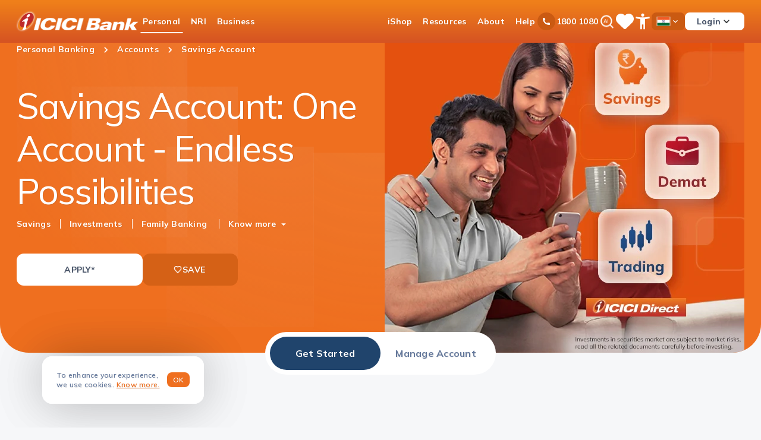

--- FILE ---
content_type: text/html;charset=utf-8
request_url: https://www.icici.bank.in/personal-banking/accounts/savings-account
body_size: 49852
content:

<!DOCTYPE HTML>
<html lang="en-IN">
    <head>
    
    
    
    <meta charset="UTF-8"/>
    <title>Savings Account - Open New ICICI Bank Savings Account seamlessly</title>
	<meta name="keywords" content="open bank account, bank account, online account opening, savings account, open savings account, open bank account, start a savings account online, open savings, create a savings account online, bank account online, open a savings account, savings bank account, opening of savings account, new account opening, online savings account"/>
    <meta name="description" content="Open Savings account with ICICI Bank. Enjoy attractive interest rates, easy account opening, and secure banking for your daily financial needs. Open your personal savings account today!
"/>
    <meta name="template" content="card-details-page"/>
    <meta name="viewport" content="width=device-width, initial-scale=1"/>
    <script defer="defer" type="text/javascript" src="https://rum.hlx.page/.rum/@adobe/helix-rum-js@%5E2/dist/rum-standalone.js" data-routing="env=prod,tier=publish,ams=ICICI Bank Limited"></script>
<link rel="apple-touch-icon" href="/favicon.ico"/>
    <link rel="icon" href="/favicon.ico" type="image/x-icon"/>
    <link rel="shortcut icon" href="/favicon.ico" type="image/x-icon"/>
    <meta name="robots" content="index,follow"/>
    
    <link rel="canonical" href="https://www.icici.bank.in/personal-banking/accounts/savings-account"/>
    <meta property="og:title" content="Savings Account - Open New ICICI Bank Savings Account seamlessly"/>
<meta property="og:description" content="Open Savings account with ICICI Bank. Enjoy attractive interest rates, easy account opening, and secure banking for your daily financial needs. Open your personal savings account today!"/>




    
    
        <meta property="og:url" content="https://www.icici.bank.in/personal-banking/accounts/savings-account"/>
    
    
    
        
    
    
        
        
            <meta property="og:type" content="website"/>
        
    
    
        
        
            <meta property="og:site_name" content="ICICI Bank"/>
        
    
    


    
    <script>
    function getCookieValue(cookieName) {
        const cookies = document.cookie.split(';');
        for (let i = 0; i < cookies.length; i++) {
            const cookie = cookies[i].trim();
            if (cookie.startsWith(cookieName + '=')) {
                return cookie.substring(cookieName.length + 1);
            }
        }
        return null; 
    } 
</script>
    
    
        <script>
            if(getCookieValue('ad_storage') != 'denied' && getCookieValue('analytics_storage') != 'denied') {
                 !function (e, a, n, t) {
                     var i = e.head;
                     if (i) {
                         if (a) return;
                         var o = e.createElement("style");
                         o.id = "alloy-prehiding", o.innerText = n, i.appendChild(o), setTimeout(function () {
                             o.parentNode && o.parentNode.removeChild(o)
                         }, t)
                     }
                 }
                     (document, document.location.href.indexOf("adobe_authoring_enabled") !== -1, "body { opacity: 0 !important }", 3000);
             }
        </script>
    
    
    
    <meta property="design" content="revamp"/>
    <meta property="enableAnalytics" content="true"/>
    <meta property="enableOfferDecision" content="false"/>
    
        
        
            <meta property="enableCookiePolicy" content="true"/>
        
    

     <!-- DTM Scripts -->
	
        
         
        
        
            <script src="https://assets.adobedtm.com/4a0c5698386a/e6685a81d3f5/launch-4c0f571ef1d1.min.js" defer></script>
        
      

    

	


  <!-- customlibs for icici-revamp.site.css -->


    <link rel="stylesheet" href="/etc.clientlibs/icicibank-revamp/clientlibs/clientlib-site.min.ACSHASHc2bf825991035ec342a722a1cb8afb92.css" type="text/css">



 <!-- customlibs for icici-revamp.base.css -->
 
    
    
    

    

    
    
    
    
    

    
    

    
    <!-- Start VWO Async SmartCode -->
<link rel="preconnect" href="https://dev.visualwebsiteoptimizer.com"/>
<script type='text/javascript' id='vwoCode'>
window._vwo_code || (function() {
var account_id=126657,
version=2.1,
settings_tolerance=2000,
hide_element='body',
hide_element_style = 'opacity:0 !important;filter:alpha(opacity=0) !important;background:none !important;transition:none !important;',
/* DO NOT EDIT BELOW THIS LINE */
f=false,w=window,d=document,v=d.querySelector('#vwoCode'),cK='_vwo_'+account_id+'_settings',cc={};try{var c=JSON.parse(localStorage.getItem('_vwo_'+account_id+'_config'));cc=c&&typeof c==='object'?c:{}}catch(e){}var stT=cc.stT==='session'?w.sessionStorage:w.localStorage;code={nonce:v&&v.nonce,use_existing_jquery:function(){return typeof use_existing_jquery!=='undefined'?use_existing_jquery:undefined},library_tolerance:function(){return typeof library_tolerance!=='undefined'?library_tolerance:undefined},settings_tolerance:function(){return cc.sT||settings_tolerance},hide_element_style:function(){return'{'+(cc.hES||hide_element_style)+'}'},hide_element:function(){if(performance.getEntriesByName('first-contentful-paint')[0]){return''}return typeof cc.hE==='string'?cc.hE:hide_element},getVersion:function(){return version},finish:function(e){if(!f){f=true;var t=d.getElementById('_vis_opt_path_hides');if(t)t.parentNode.removeChild(t);if(e)(new Image).src='https://dev.visualwebsiteoptimizer.com/ee.gif?a='+account_id+e}},finished:function(){return f},addScript:function(e){var t=d.createElement('script');t.type='text/javascript';if(e.src){t.src=e.src}else{t.text=e.text}v&&t.setAttribute('nonce',v.nonce);d.getElementsByTagName('head')[0].appendChild(t)},load:function(e,t){var n=this.getSettings(),i=d.createElement('script'),r=this;t=t||{};if(n){i.textContent=n;d.getElementsByTagName('head')[0].appendChild(i);if(!w.VWO||VWO.caE){stT.removeItem(cK);r.load(e)}}else{var o=new XMLHttpRequest;o.open('GET',e,true);o.withCredentials=!t.dSC;o.responseType=t.responseType||'text';o.onload=function(){if(t.onloadCb){return t.onloadCb(o,e)}if(o.status===200||o.status===304){_vwo_code.addScript({text:o.responseText})}else{_vwo_code.finish('&e=loading_failure:'+e)}};o.onerror=function(){if(t.onerrorCb){return t.onerrorCb(e)}_vwo_code.finish('&e=loading_failure:'+e)};o.send()}},getSettings:function(){try{var e=stT.getItem(cK);if(!e){return}e=JSON.parse(e);if(Date.now()>e.e){stT.removeItem(cK);return}return e.s}catch(e){return}},init:function(){if(d.URL.indexOf('__vwo_disable__')>-1)return;var e=this.settings_tolerance();w._vwo_settings_timer=setTimeout(function(){_vwo_code.finish();stT.removeItem(cK)},e);var t;if(this.hide_element()!=='body'){t=d.createElement('style');var n=this.hide_element(),i=n?n+this.hide_element_style():'',r=d.getElementsByTagName('head')[0];t.setAttribute('id','_vis_opt_path_hides');v&&t.setAttribute('nonce',v.nonce);t.setAttribute('type','text/css');if(t.styleSheet)t.styleSheet.cssText=i;else t.appendChild(d.createTextNode(i));r.appendChild(t)}else{t=d.getElementsByTagName('head')[0];var i=d.createElement('div');i.style.cssText='z-index: 2147483647 !important;position: fixed !important;left: 0 !important;top: 0 !important;width: 100% !important;height: 100% !important;background: white !important;display: block !important;';i.setAttribute('id','_vis_opt_path_hides');i.classList.add('_vis_hide_layer');t.parentNode.insertBefore(i,t.nextSibling)}var o=window._vis_opt_url||d.URL,s='https://dev.visualwebsiteoptimizer.com/j.php?a='+account_id+'&u='+encodeURIComponent(o)+'&vn='+version;if(w.location.search.indexOf('_vwo_xhr')!==-1){this.addScript({src:s})}else{this.load(s+'&x=true')}}};w._vwo_code=code;code.init();})();
</script>
<!-- End VWO Async SmartCode -->
    
    

    
    <link rel="preconnect" href="https://fonts.gstatic.com" crossorigin/>
    <link rel="preload" href="https://fonts.gstatic.com/s/mulish/v13/1Ptvg83HX_SGhgqk3wotYKNnBQ.woff2" as="font" type="font/woff2" crossorigin/>
    <style>@font-face {font-family: 'Mulish';font-style: normal;font-weight: 200 1000;font-display: swap;src: url(https://fonts.gstatic.com/s/mulish/v13/1Ptvg83HX_SGhgqk3wotYKNnBQ.woff2) format('woff2');unicode-range: U+0000-00FF, U+0131, U+0152-0153, U+02BB-02BC, U+02C6, U+02DA, U+02DC, U+0304, U+0308, U+0329, U+2000-206F, U+20AC, U+2122, U+2191, U+2193, U+2212, U+2215, U+FEFF, U+FFFD;}@font-face{font-family:Mulish;font-style:normal;font-weight:200 1000;font-display:swap;src:url(https://fonts.gstatic.com/s/mulish/v13/1Ptvg83HX_SGhgqk0QotYKNnBcif.woff2) format('woff2');unicode-range:U+0100-02BA,U+02BD-02C5,U+02C7-02CC,U+02CE-02D7,U+02DD-02FF,U+0304,U+0308,U+0329,U+1D00-1DBF,U+1E00-1E9F,U+1EF2-1EFF,U+2020,U+20A0-20AB,U+20AD-20C0,U+2113,U+2C60-2C7F,U+A720-A7FF}</style>

    <script type="speculationrules">{"prerender": [{"source": "document","where": {"and": [{ "href_matches": "/*" },{ "not": { "href_matches": "/not-safe-to-prerender/*" } }]},"eagerness": "moderate"}]}</script>
</head>
    <body class="carddetailspage rootpage page basicpage animate-banner" id="carddetailspage-0944d962a0" data-cmp-link-accessibility-enabled data-cmp-link-accessibility-text="opens in a new tab" data-cmp-data-layer-enabled data-cmp-data-layer-name="adobeDataLayer">
        
        
            




            

<!--<sly data-sly-test=""></sly>-->

<div class="root container responsivegrid">

    
    <div id="container-3523209f67" class="cmp-container">
        


<div class="aem-Grid aem-Grid--12 aem-Grid--default--12 ">
    
    <header class="experiencefragment aem-GridColumn aem-GridColumn--default--12">
<div id="experiencefragment-79535abb76" class="cmp-experiencefragment cmp-experiencefragment--header">


    
    
    
    <div id="container-8fd0262d75" class="cmp-container">
        
        <div class="skip-to-main-content-widget">
<div class="container skip-to-main-content-widget" data-component="skip-to-main-content-widget">
    <div class="container__cmp skip-to-main-content-widget__container">
        <div class="skip-to-main-content-widget__wrapper newVersion-skip-btn-wrapper">
            <div class="skip-to-main-content-widget__content">
                <button class="skip-main-content-btn skip-btn-hidden" aria-label="skip to main content">
                    <h2>Skip to main content</h2>
                </button>
            </div>
        </div>
    </div>
</div>
</div>
<div class="header-logo-and-menu">



    <div class="container header__container ">
        <div class="container__cmp" data-component="header">
            <header class="header__wrapper">
                <div class="header__wrapper__nav">
                    <div class="header__wrapper__nav-logo">
                        
                        <a href="/home?ITM=nli_savingsAccount_accounts_savingsAccount_headerComponent_1CTA_CMS_iciciBankLogo_NLI" target="_self" class="brand" data-cta-region="Header-Component:ICICI-Bank-Logo" data-cta-type="image link" data-cta-landing-page-type="Non Application" data-cta-component-info="CMS"><img src="/content/dam/icicibank-revamp/images/icici-logo/icici-header-logo.png" alt="ICICI Bank Logo"/><span class="sr-only">ICICI Bank Logo</span></a>
                    </div>
                </div>
                <div class="header__wrapper__icon">
                    <div class="mobile__menu">
                        <div class="mobile__menu-header">
                            <img src="/content/dam/icicibank-revamp/logo-hamb.svg" alt="ICICI Bank Logo" width="155" height="32" class="light-show" loading="lazy"/>
                            <img src="/content/dam/icicibank-revamp/logo-hamb.svg" alt="ICICI Bank Logo" width="155" height="32" class="dark-show" loading="lazy"/>
                            <button type="button" class="close">
                                <span class="sr-only">Close</span>
                            </button>
                        </div>

                        <nav class="nav-section nav-main" aria-label="main navigation">
                            <ul class="nav-section-list nav-section-main">
                                
                                    <li class="nav-section-list-li">
                                        
                                            <a href="/home.html" target="_self" class="btn-link btn-nav-main highlighted" data-cta-region="Header-Component:Personal" data-cta-type="dropdown link" data-cta-landing-page-type="Non Application" data-cta-component-info="CMS">
                                               <span class="list-title-mobile">Personal</span>
                                               <span class="chvron-down-orange btn-nav-main"></span>
                                            </a>
                                        
                                        
                                            
    <div class="megamenu">
        <div class="megamenu__title mobile-tab-hide">
            
            <a href="/home?ITM=nli_savingsAccount_accounts_savingsAccount_megamenuContainer_1CTA_CMS_personal_NLI" target="_self" data-cta-region="Megamenu-Container:Personal" data-cta-type="dropdown link" data-cta-landing-page-type="Non Application" data-cta-component-info="CMS">
                <div class="title chvron-right-arrow">
                    <p>Personal</p>

                </div>
            </a>
        </div>
        <div class="megamenu__submenu">
            <div class="megamenu__submenu-sublevel">
                <ul class="sublevel__list ">
                    
    
        <li class="sublevel__list-li active">
            
            <a href="#" class="btn-link" data-cta-region="Megamenu-Item:Accounts" data-cta-type="dropdown link" data-cta-landing-page-type="Non Application" data-cta-component-info="CMS">Accounts
				<span></span>
                </a>
            <div class="megamenu__submenu-sublevel-1">
                <div class="sublevel">
                    <div class="v-line">
                    </div>
                    <div class="sublevel-content">
                        <div class="back">
                            <button class="back__btn">
                                <span class="sr-only">Back</span>
                            </button>
                            <p class="back__btn-text">
                                Accounts
                            </p>
                            <button class="close">
                                <span class="sr-only">Close</span>
                            </button>
                        </div>
                        <ul class="card-details">
                            
                                <li>
                                    
                                    <a href="/personal-banking/accounts/savings-account?ITM=nli_savingsAccount_accounts_savingsAccount_megamenuItem_1_CMS_accounts_savingsAccount_NLI" target="_self" data-cta-region="Megamenu-Item:Savings-Account" data-cta-type="dropdown link" data-cta-landing-page-type="Non Application" data-cta-component-info="CMS">Savings Account</a>
                                </li>
                            
                                <li>
                                    
                                    <a href="/personal-banking/accounts/salary-account?ITM=nli_savingsAccount_accounts_savingsAccount_megamenuItem_2_CMS_accounts_salaryAccount_NLI" target="_self" data-cta-region="Megamenu-Item:Salary-Account" data-cta-type="dropdown link" data-cta-landing-page-type="Non Application" data-cta-component-info="CMS">Salary Account</a>
                                </li>
                            
                                <li>
                                    
                                    <a href="/personal-banking/accounts/capital-gains-account-scheme?ITM=nli_savingsAccount_accounts_savingsAccount_megamenuItem_3_CMS_accounts_capitalGainsAccountScheme_NLI" target="_self" data-cta-region="Megamenu-Item:Capital-Gains-Account-Scheme" data-cta-type="dropdown link" data-cta-landing-page-type="Non Application" data-cta-component-info="CMS">Capital Gains Account Scheme</a>
                                </li>
                            
                        </ul>
                        
                    </div>
                </div>
                <div class="megamenu__submenu-sublevel-2">
                    <ul class="card-details">
                        
                    </ul>
                    <ul class="card-details">
                        
                    </ul>
                </div>
                <div class="megamenu__submenu-banner">
                    <article class="nav__banner">
                        <div class="banner">
                            <div class="banner__text-wrap">
                                <div class="banner-text">
                                    <p>Get the best from<br />
ICICI Bank.</p>

                                </div>
                                <div class="banner-text-medium">
                                    <p>Open a Savings Account for seamless payments</p>

                                </div>
                                <div class="banner-text-sl"></div>

                                <div class="button">
                                    
                                    <a href="https://campaigns.icicibank.com/casa/3in1Account/main/index.html?utm_source=Internal&utm_medium=Website&utm_campaign=ICICI%2BHome%2BPage&ITM=nli_savingsAccount_accounts_savingsAccount_megamenuItem_2CTA_CMS_accounts_applyNow_CAMPAIGNS" target="_blank" rel="noopener noreferrer" class="button-btn button-btn-secondary button-btn-small" data-cta-region="Megamenu-Item:Accounts:APPLY-NOW" data-cta-type="button link" data-cta-landing-page-type="Application" data-cta-component-info="CMS">
                                        APPLY NOW
                                    </a>
                                </div>
                                <div class="banner__img">
                                    <img src="/content/dam/icicibank/india/managed-assets/revamp-pages/header/savings-account-d.webp" alt="accounts megamenu banner" width="326" height="252" loading="lazy"/>
                                </div>
                            </div>
                        </div>
                    </article>
                </div>
            </div>
        </li>
    

                    
    
        <li class="sublevel__list-li ">
            
            <a href="#" class="btn-link" data-cta-region="Megamenu-Item:Deposits" data-cta-type="dropdown link" data-cta-landing-page-type="Non Application" data-cta-component-info="CMS">Deposits
				<span></span>
                </a>
            <div class="megamenu__submenu-sublevel-1">
                <div class="sublevel">
                    <div class="v-line">
                    </div>
                    <div class="sublevel-content">
                        <div class="back">
                            <button class="back__btn">
                                <span class="sr-only">Back</span>
                            </button>
                            <p class="back__btn-text">
                                Deposits
                            </p>
                            <button class="close">
                                <span class="sr-only">Close</span>
                            </button>
                        </div>
                        <ul class="card-details">
                            
                                <li>
                                    
                                    <a href="/personal-banking/deposits/fixed-deposit?ITM=nli_savingsAccount_accounts_savingsAccount_megamenuItem_1_CMS_deposits_fixedDeposit_NLI" target="_self" data-cta-region="Megamenu-Item:Fixed-Deposit" data-cta-type="dropdown link" data-cta-landing-page-type="Non Application" data-cta-component-info="CMS">Fixed Deposit</a>
                                </li>
                            
                                <li>
                                    
                                    <a href="/personal-banking/deposits/fixed-deposit/monthly-payout-fd?ITM=nli_savingsAccount_accounts_savingsAccount_megamenuItem_2_CMS_deposits_monthlyPayOutFixedDeposit_NLI" target="_self" data-cta-region="Megamenu-Item:Monthly-Pay-out-Fixed-Deposit" data-cta-type="dropdown link" data-cta-landing-page-type="Non Application" data-cta-component-info="CMS">Monthly Pay-out Fixed Deposit</a>
                                </li>
                            
                                <li>
                                    
                                    <a href="/personal-banking/deposits/recurring-deposits?ITM=nli_savingsAccount_accounts_savingsAccount_megamenuItem_3_CMS_deposits_recurringDeposit_NLI" target="_self" data-cta-region="Megamenu-Item:Recurring-Deposit" data-cta-type="dropdown link" data-cta-landing-page-type="Non Application" data-cta-component-info="CMS">Recurring Deposit</a>
                                </li>
                            
                                <li>
                                    
                                    <a href="/personal-banking/deposits/iwish?ITM=nli_savingsAccount_accounts_savingsAccount_megamenuItem_4_CMS_deposits_iwishGoalBasedSavings_NLI" target="_self" data-cta-region="Megamenu-Item:iWish-Goal-Based-Savings" data-cta-type="dropdown link" data-cta-landing-page-type="Non Application" data-cta-component-info="CMS">iWish - Goal Based Savings</a>
                                </li>
                            
                        </ul>
                        <div class="view-all">
                            
                            <a href="/personal-banking/deposits?ITM=nli_savingsAccount_accounts_savingsAccount_megamenuItem_1CTA_CMS_deposits_viewAllDeposits_NLI" target="_self" class="button-cta button-cta--large button-cta--primary chvron-arrow-forward" data-cta-region="Megamenu-Item:Deposits:VIEW-ALL-DEPOSITS" data-cta-type="dropdown link" data-cta-landing-page-type="Non Application" data-cta-component-info="CMS">
                                VIEW ALL DEPOSITS
                            </a>
                        </div>
                    </div>
                </div>
                <div class="megamenu__submenu-sublevel-2">
                    <ul class="card-details">
                        
                            <li>
                                
                                <a href="https://www.icici.bank.in/personal-banking/deposits/fixed-deposit/fd-interest-rates#interest-rates-table-all" target="_self" data-cta-region="Megamenu-Item:Deposits:Fixed-Deposit-Interest-Rates" data-cta-type="dropdown link" data-cta-landing-page-type="Non Application" data-cta-component-info="CMS">Fixed Deposit Interest Rates</a></li>
                        
                            <li>
                                
                                <a href="/personal-banking/deposits/fixed-deposit/fd-calculator?ITM=nli_savingsAccount_accounts_savingsAccount_megamenuItem_2_CMS_deposits_fixedDepositCalculator_NLI" target="_self" data-cta-region="Megamenu-Item:Deposits:Fixed-Deposit-Calculator" data-cta-type="dropdown link" data-cta-landing-page-type="Non Application" data-cta-component-info="CMS">Fixed Deposit Calculator </a></li>
                        
                    </ul>
                    <ul class="card-details">
                        
                    </ul>
                </div>
                <div class="megamenu__submenu-banner">
                    <article class="nav__banner">
                        <div class="banner">
                            <div class="banner__text-wrap">
                                <div class="banner-text">
                                    <p>Dream it, achieve it!</p>

                                </div>
                                <div class="banner-text-medium">
                                    <p>FDs offer stable returns for your dreams.</p>

                                </div>
                                <div class="banner-text-sl"></div>

                                <div class="button">
                                    
                                    <a href="https://icicibank.onelink.me/htzW/FDIndex?utm_source=website&utm_medium=onelink&utm_campaign=fixeddeposit&ITM=nli_savingsAccount_accounts_savingsAccount_megamenuItem_2CTA_CMS_depositsopenFd_ONELINK&utm_source=website&utm_medium=oneline&utm_campaign=savingsAccount_accounts_savingsAccount_depositsopenFd" target="_blank" rel="noopener noreferrer" class="button-btn button-btn-secondary button-btn-small" data-cta-region="Megamenu-Item:Deposits:OPEN-FD" data-cta-type="button link" data-cta-landing-page-type="Application" data-cta-component-info="CMS">
                                        OPEN FD
                                    </a>
                                </div>
                                <div class="banner__img">
                                    <img src="/content/dam/icicibank/india/managed-assets/revamp-pages/loan-against-securities_revamp/images/fixed-deposit-d.webp" alt="deposits megamenu banner" width="326" height="252" loading="lazy"/>
                                </div>
                            </div>
                        </div>
                    </article>
                </div>
            </div>
        </li>
    

                    
    
        <li class="sublevel__list-li ">
            
            <a href="#" class="btn-link" data-cta-region="Megamenu-Item:Payments" data-cta-type="dropdown link" data-cta-landing-page-type="Non Application" data-cta-component-info="CMS">Payments
				<span></span>
                </a>
            <div class="megamenu__submenu-sublevel-1">
                <div class="sublevel">
                    <div class="v-line">
                    </div>
                    <div class="sublevel-content">
                        <div class="back">
                            <button class="back__btn">
                                <span class="sr-only">Back</span>
                            </button>
                            <p class="back__btn-text">
                                Payments
                            </p>
                            <button class="close">
                                <span class="sr-only">Close</span>
                            </button>
                        </div>
                        <ul class="card-details">
                            
                                <li>
                                    
                                    <a href="/personal-banking/payments/money-transfer?ITM=nli_savingsAccount_accounts_savingsAccount_megamenuItem_1_CMS_payments_moneyTransfer_NLI" target="_self" data-cta-region="Megamenu-Item:Money-Transfer" data-cta-type="dropdown link" data-cta-landing-page-type="Non Application" data-cta-component-info="CMS">Money Transfer</a>
                                </li>
                            
                                <li>
                                    
                                    <a href="/personal-banking/payments/credit-card-bill-payment?ITM=nli_savingsAccount_accounts_savingsAccount_megamenuItem_2_CMS_payments_creditCardBillPayment_NLI" target="_self" data-cta-region="Megamenu-Item:Credit-Card-Bill-Payment" data-cta-type="dropdown link" data-cta-landing-page-type="Non Application" data-cta-component-info="CMS">Credit Card Bill Payment</a>
                                </li>
                            
                                <li>
                                    
                                    <a href="/personal-banking/payments/tax-payment?ITM=nli_savingsAccount_accounts_savingsAccount_megamenuItem_3_CMS_payments_taxPayment_NLI" target="_self" data-cta-region="Megamenu-Item:Tax-Payment" data-cta-type="dropdown link" data-cta-landing-page-type="Non Application" data-cta-component-info="CMS">Tax Payment</a>
                                </li>
                            
                                <li>
                                    
                                    <a href="/personal-banking/payments/bill-payments-and-recharges?ITM=nli_savingsAccount_accounts_savingsAccount_megamenuItem_4_CMS_payments_billPaymentsAndRecharges_NLI" target="_self" data-cta-region="Megamenu-Item:Bill-Payments-and-Recharges" data-cta-type="dropdown link" data-cta-landing-page-type="Non Application" data-cta-component-info="CMS">Bill Payments and Recharges</a>
                                </li>
                            
                                <li>
                                    
                                    <a href="/personal-banking/cards/debit-card/contactless-mobile-payments?ITM=nli_savingsAccount_accounts_savingsAccount_megamenuItem_5_CMS_payments_contactlessPayments_NLI" target="_self" data-cta-region="Megamenu-Item:Contactless-Payments" data-cta-type="dropdown link" data-cta-landing-page-type="Non Application" data-cta-component-info="CMS">Contactless Payments</a>
                                </li>
                            
                                <li>
                                    
                                    <a href="/personal-banking/payments/e-wallet/digital-rupee?ITM=nli_savingsAccount_accounts_savingsAccount_megamenuItem_6_CMS_payments_eWallet_NLI" target="_self" data-cta-region="Megamenu-Item:E-wallet" data-cta-type="dropdown link" data-cta-landing-page-type="Non Application" data-cta-component-info="CMS">E-wallet</a>
                                </li>
                            
                                <li>
                                    
                                    <a href="/personal-banking/payments/fastag?ITM=nli_savingsAccount_accounts_savingsAccount_megamenuItem_7_CMS_payments_fasttag_NLI" target="_self" data-cta-region="Megamenu-Item:FastTag" data-cta-type="dropdown link" data-cta-landing-page-type="Non Application" data-cta-component-info="CMS">FastTag</a>
                                </li>
                            
                        </ul>
                        <div class="view-all">
                            
                            <a href="/personal-banking/payments?ITM=nli_savingsAccount_accounts_savingsAccount_megamenuItem_1CTA_CMS_payments_viewAllPayments_NLI" target="_self" class="button-cta button-cta--large button-cta--primary chvron-arrow-forward" data-cta-region="Megamenu-Item:Payments:VIEW-ALL-PAYMENTS" data-cta-type="dropdown link" data-cta-landing-page-type="Non Application" data-cta-component-info="CMS">
                                VIEW ALL PAYMENTS
                            </a>
                        </div>
                    </div>
                </div>
                <div class="megamenu__submenu-sublevel-2">
                    <ul class="card-details">
                        
                            <li>
                                
                                <a href="/internet-banking/fund-transfer/ifsc-code?ITM=nli_savingsAccount_accounts_savingsAccount_megamenuItem_1_CMS_payments_indianFinancialSystemCodeIfscFinder_NLI" target="_self" data-cta-region="Megamenu-Item:Payments:Indian-Financial-System-Code-IFSC-Finder" data-cta-type="dropdown link" data-cta-landing-page-type="Non Application" data-cta-component-info="CMS">Indian Financial System Code (IFSC) Finder</a></li>
                        
                            <li>
                                
                                <a href="/personal-banking/payments/money-transfer/upi?ITM=nli_savingsAccount_accounts_savingsAccount_megamenuItem_2_CMS_payments_unifiedPaymentsInterfaceUpi_NLI" target="_self" data-cta-region="Megamenu-Item:Payments:Unified-Payments-Interface-UPI" data-cta-type="dropdown link" data-cta-landing-page-type="Non Application" data-cta-component-info="CMS">Unified Payments Interface (UPI)</a></li>
                        
                            <li>
                                
                                <a href="/online-services/forex?ITM=nli_savingsAccount_accounts_savingsAccount_megamenuItem_3_CMS_payments_forexServices_NLI" target="_self" data-cta-region="Megamenu-Item:Payments:Forex-Services" data-cta-type="dropdown link" data-cta-landing-page-type="Non Application" data-cta-component-info="CMS">Forex Services</a></li>
                        
                    </ul>
                    <ul class="card-details">
                        
                    </ul>
                </div>
                <div class="megamenu__submenu-banner">
                    <article class="nav__banner">
                        <div class="banner">
                            <div class="banner__text-wrap">
                                <div class="banner-text">
                                    <p>Shop without your wallet!</p>

                                </div>
                                <div class="banner-text-medium">
                                    <p>Scan and Pay instantly!</p>

                                </div>
                                <div class="banner-text-sl"></div>

                                <div class="button">
                                    
                                    <a href="https://icicibank.onelink.me/htzW/paymentstabupi?ITM=nli_savingsAccount_accounts_savingsAccount_megamenuItem_2CTA_CMS_paymentsuseIciciBanksImobileApp_ONELINK&utm_source=website&utm_medium=oneline&utm_campaign=savingsAccount_accounts_savingsAccount_paymentsuseIciciBanksImobileApp" target="_blank" rel="noopener noreferrer" class="button-btn button-btn-secondary button-btn-small" data-cta-region="Megamenu-Item:Payments:USE-ICICI-Banks-iMobile-app" data-cta-type="button link" data-cta-landing-page-type="Application" data-cta-component-info="CMS">
                                        USE ICICI Bank&#39;s iMobile app
                                    </a>
                                </div>
                                <div class="banner__img">
                                    <img src="/content/dam/icicibank/india/managed-assets/revamp-pages/header/money-transfer-d.webp" alt="payments megamenu banner" width="326" height="252" loading="lazy"/>
                                </div>
                            </div>
                        </div>
                    </article>
                </div>
            </div>
        </li>
    

                    
    
        <li class="sublevel__list-li ">
            
            <a href="#" class="btn-link" data-cta-region="Megamenu-Item:Cards" data-cta-type="dropdown link" data-cta-landing-page-type="Non Application" data-cta-component-info="CMS">Cards
				<span></span>
                </a>
            <div class="megamenu__submenu-sublevel-1">
                <div class="sublevel">
                    <div class="v-line">
                    </div>
                    <div class="sublevel-content">
                        <div class="back">
                            <button class="back__btn">
                                <span class="sr-only">Back</span>
                            </button>
                            <p class="back__btn-text">
                                Cards
                            </p>
                            <button class="close">
                                <span class="sr-only">Close</span>
                            </button>
                        </div>
                        <ul class="card-details">
                            
                                <li>
                                    
                                    <a href="/personal-banking/cards/credit-card?ITM=nli_savingsAccount_accounts_savingsAccount_megamenuItem_1_CMS_cards_creditCards_NLI" target="_self" data-cta-region="Megamenu-Item:Credit-Cards" data-cta-type="dropdown link" data-cta-landing-page-type="Non Application" data-cta-component-info="CMS">Credit Cards</a>
                                </li>
                            
                                <li>
                                    
                                    <a href="/personal-banking/cards/debit-card?ITM=nli_savingsAccount_accounts_savingsAccount_megamenuItem_2_CMS_cards_debitCards_NLI" target="_self" data-cta-region="Megamenu-Item:Debit-Cards" data-cta-type="dropdown link" data-cta-landing-page-type="Non Application" data-cta-component-info="CMS">Debit Cards</a>
                                </li>
                            
                                <li>
                                    
                                    <a href="/personal-banking/cards/forex-cards?ITM=nli_savingsAccount_accounts_savingsAccount_megamenuItem_3_CMS_cards_forexCards_NLI" target="_self" data-cta-region="Megamenu-Item:Forex-Cards" data-cta-type="dropdown link" data-cta-landing-page-type="Non Application" data-cta-component-info="CMS">Forex Cards</a>
                                </li>
                            
                                <li>
                                    
                                    <a href="/personal-banking/cards/prepaid-card?ITM=nli_savingsAccount_accounts_savingsAccount_megamenuItem_4_CMS_cards_prepaidCards_NLI" target="_self" data-cta-region="Megamenu-Item:Prepaid-Cards" data-cta-type="dropdown link" data-cta-landing-page-type="Non Application" data-cta-component-info="CMS">Prepaid Cards</a>
                                </li>
                            
                        </ul>
                        <div class="view-all">
                            
                            <a href="/personal-banking/cards?ITM=nli_savingsAccount_accounts_savingsAccount_megamenuItem_1CTA_CMS_cards_viewAllCards_NLI" target="_self" class="button-cta button-cta--large button-cta--primary chvron-arrow-forward" data-cta-region="Megamenu-Item:Cards:VIEW-ALL-CARDS" data-cta-type="dropdown link" data-cta-landing-page-type="Non Application" data-cta-component-info="CMS">
                                VIEW ALL CARDS
                            </a>
                        </div>
                    </div>
                </div>
                <div class="megamenu__submenu-sublevel-2">
                    <ul class="card-details">
                        
                            <li>
                                
                                <a href="/personal-banking/cards/compare-cards?ITM=nli_savingsAccount_accounts_savingsAccount_megamenuItem_1_CMS_cards_compareCreditCards_NLI" target="_self" data-cta-region="Megamenu-Item:Cards:Compare-Credit-Cards" data-cta-type="dropdown link" data-cta-landing-page-type="Non Application" data-cta-component-info="CMS">Compare Credit Cards</a></li>
                        
                            <li>
                                
                                <a href="/campaigns/bonanza/index.html?ITM=nli_savingsAccount_accounts_savingsAccount_megamenuItem_2_CMS_cards_offers_NLI" target="_self" data-cta-region="Megamenu-Item:Cards:Offers" data-cta-type="dropdown link" data-cta-landing-page-type="Non Application" data-cta-component-info="CMS">Offers</a></li>
                        
                            <li>
                                
                                <a href="/personal-banking/cards/merchant-standing-instructions?ITM=nli_savingsAccount_accounts_savingsAccount_megamenuItem_3_CMS_cards_manageStandingInstructions_NLI" target="_self" data-cta-region="Megamenu-Item:Cards:Manage-Standing-Instructions" data-cta-type="dropdown link" data-cta-landing-page-type="Non Application" data-cta-component-info="CMS">Manage Standing Instructions</a></li>
                        
                    </ul>
                    <ul class="card-details">
                        
                    </ul>
                </div>
                <div class="megamenu__submenu-banner">
                    <article class="nav__banner">
                        <div class="banner">
                            <div class="banner__text-wrap">
                                <div class="banner-text">
                                    <p>Explore your Financial Journey Now</p>

                                </div>
                                <div class="banner-text-medium">
                                    <p>Finances with a credit card from ICICI Bank.</p>

                                </div>
                                <div class="banner-text-sl"></div>

                                <div class="button">
                                    
                                    <a href="https://buy.icici.bank.in/cap-v2/utm?iup=UCC00476&ius=IDPEDUCONST&ITM=nli_savingsAccount_accounts_savingsAccount_megamenuItem_2CTA_CMS_cards_exploreNow_NLI" target="_blank" rel="noopener noreferrer" class="button-btn button-btn-secondary button-btn-small" data-cta-region="Megamenu-Item:Cards:EXPLORE-NOW" data-cta-type="button link" data-cta-landing-page-type="Non Application" data-cta-component-info="CMS">
                                        EXPLORE NOW
                                    </a>
                                </div>
                                <div class="banner__img">
                                    <img src="/content/dam/icicibank/india/managed-assets/revamp-pages/header/credit-card-d.webp" alt="cards megamenu banner" width="326" height="252" loading="lazy"/>
                                </div>
                            </div>
                        </div>
                    </article>
                </div>
            </div>
        </li>
    

                    
    
        <li class="sublevel__list-li ">
            
            <a href="#" class="btn-link" data-cta-region="Megamenu-Item:Loans" data-cta-type="dropdown link" data-cta-landing-page-type="Non Application" data-cta-component-info="CMS">Loans
				<span></span>
                </a>
            <div class="megamenu__submenu-sublevel-1">
                <div class="sublevel">
                    <div class="v-line">
                    </div>
                    <div class="sublevel-content">
                        <div class="back">
                            <button class="back__btn">
                                <span class="sr-only">Back</span>
                            </button>
                            <p class="back__btn-text">
                                Loans
                            </p>
                            <button class="close">
                                <span class="sr-only">Close</span>
                            </button>
                        </div>
                        <ul class="card-details">
                            
                                <li>
                                    
                                    <a href="/personal-banking/loans/personal-loan?ITM=nli_savingsAccount_accounts_savingsAccount_megamenuItem_1_CMS_loans_personalLoan_NLI" target="_self" data-cta-region="Megamenu-Item:Personal-Loan" data-cta-type="dropdown link" data-cta-landing-page-type="Non Application" data-cta-component-info="CMS">Personal Loan</a>
                                </li>
                            
                                <li>
                                    
                                    <a href="/personal-banking/loans/home-loan?ITM=nli_savingsAccount_accounts_savingsAccount_megamenuItem_2_CMS_loans_homeLoan_NLI" target="_self" data-cta-region="Megamenu-Item:Home-Loan" data-cta-type="dropdown link" data-cta-landing-page-type="Non Application" data-cta-component-info="CMS">Home Loan</a>
                                </li>
                            
                                <li>
                                    
                                    <a href="/personal-banking/loans/car-loan?ITM=nli_savingsAccount_accounts_savingsAccount_megamenuItem_3_CMS_loans_carLoan_NLI" target="_self" data-cta-region="Megamenu-Item:Car-Loan" data-cta-type="dropdown link" data-cta-landing-page-type="Non Application" data-cta-component-info="CMS">Car Loan</a>
                                </li>
                            
                                <li>
                                    
                                    <a href="/personal-banking/loans/education-loan?ITM=nli_savingsAccount_accounts_savingsAccount_megamenuItem_4_CMS_loans_educationLoan_NLI" target="_self" data-cta-region="Megamenu-Item:Education-Loan" data-cta-type="dropdown link" data-cta-landing-page-type="Non Application" data-cta-component-info="CMS">Education Loan</a>
                                </li>
                            
                                <li>
                                    
                                    <a href="/personal-banking/loans/gold-loan.html?ITM=nli_savingsAccount_accounts_savingsAccount_megamenuItem_5_CMS_loans_goldLoan_NLI" target="_self" data-cta-region="Megamenu-Item:Gold-Loan" data-cta-type="dropdown link" data-cta-landing-page-type="Non Application" data-cta-component-info="CMS">Gold Loan </a>
                                </li>
                            
                                <li>
                                    
                                    <a href="/personal-banking/loans/loan-against-securities?ITM=nli_savingsAccount_accounts_savingsAccount_megamenuItem_6_CMS_loans_loansAgainstSecurities_NLI" target="_self" data-cta-region="Megamenu-Item:Loans-against-Securities" data-cta-type="dropdown link" data-cta-landing-page-type="Non Application" data-cta-component-info="CMS">Loans against Securities</a>
                                </li>
                            
                                <li>
                                    
                                    <a href="/personal-banking/loans/loan-against-securities/loan-against-shares.html?ITM=nli_savingsAccount_accounts_savingsAccount_megamenuItem_7_CMS_loans_loanAgainstShares_NLI" target="_self" data-cta-region="Megamenu-Item:Loan-against-Shares" data-cta-type="dropdown link" data-cta-landing-page-type="Non Application" data-cta-component-info="CMS">Loan against Shares</a>
                                </li>
                            
                                <li>
                                    
                                    <a href="/personal-banking/loans/loan-against-securities/mutual-funds?ITM=nli_savingsAccount_accounts_savingsAccount_megamenuItem_8_CMS_loans_loanAgainstMutualFunds_NLI" target="_self" data-cta-region="Megamenu-Item:Loan-against-Mutual-Funds" data-cta-type="dropdown link" data-cta-landing-page-type="Non Application" data-cta-component-info="CMS">Loan against Mutual Funds</a>
                                </li>
                            
                                <li>
                                    
                                    <a href="/personal-banking/loans/home-loan/loan-against-property?ITM=nli_savingsAccount_accounts_savingsAccount_megamenuItem_9_CMS_loans_loanAgainstProperty_NLI" target="_self" data-cta-region="Megamenu-Item:Loan-against-Property" data-cta-type="dropdown link" data-cta-landing-page-type="Non Application" data-cta-component-info="CMS">Loan against Property</a>
                                </li>
                            
                        </ul>
                        <div class="view-all">
                            
                            <a href="/personal-banking/loans?ITM=nli_savingsAccount_accounts_savingsAccount_megamenuItem_1CTA_CMS_loans_viewAllLoans_NLI" target="_self" class="button-cta button-cta--large button-cta--primary chvron-arrow-forward" data-cta-region="Megamenu-Item:Loans:VIEW-ALL-LOANS" data-cta-type="dropdown link" data-cta-landing-page-type="Non Application" data-cta-component-info="CMS">
                                VIEW ALL LOANS
                            </a>
                        </div>
                    </div>
                </div>
                <div class="megamenu__submenu-sublevel-2">
                    <ul class="card-details">
                        
                            <li>
                                
                                <a href="/calculator/customer-360-eligibility-calculator.html?ITM=nli_savingsAccount_accounts_savingsAccount_megamenuItem_1_CMS_loans_multiProductEligibilityCalculator_NLI" target="_self" data-cta-region="Megamenu-Item:Loans:Multi-Product-Eligibility-Calculator" data-cta-type="dropdown link" data-cta-landing-page-type="Non Application" data-cta-component-info="CMS">Multi Product Eligibility Calculator</a></li>
                        
                            <li>
                                
                                <a href="/personal-banking/loans/personal-loan/emi-calculator?ITM=nli_savingsAccount_accounts_savingsAccount_megamenuItem_2_CMS_loans_personalLoanEmiCalculator_NLI" target="_self" data-cta-region="Megamenu-Item:Loans:Personal-Loan-EMI-Calculator" data-cta-type="dropdown link" data-cta-landing-page-type="Non Application" data-cta-component-info="CMS">Personal Loan EMI Calculator</a></li>
                        
                            <li>
                                
                                <a href="/personal-banking/loans/home-loan/emi-calculator?ITM=nli_savingsAccount_accounts_savingsAccount_megamenuItem_3_CMS_loans_homeLoanEmiCalculator_NLI" target="_self" data-cta-region="Megamenu-Item:Loans:Home-Loan-EMI-Calculator" data-cta-type="dropdown link" data-cta-landing-page-type="Non Application" data-cta-component-info="CMS">Home Loan EMI Calculator</a></li>
                        
                    </ul>
                    <ul class="card-details">
                        
                    </ul>
                </div>
                <div class="megamenu__submenu-banner">
                    <article class="nav__banner">
                        <div class="banner">
                            <div class="banner__text-wrap">
                                <div class="banner-text">
                                    <p>Home Loans</p>

                                </div>
                                <div class="banner-text-medium">
                                    <p>Just 5 steps to realising your dream home.</p>

                                </div>
                                <div class="banner-text-sl"></div>

                                <div class="button">
                                    
                                    <a href="https://buy.icici.bank.in/ucj/HomeLoan/personal?ius=IS83006US&iup=UCJHL1000480&ITM=nli_savingsAccount_accounts_savingsAccount_megamenuItem_2CTA_CMS_loans_applyNow_NLI" target="_blank" rel="noopener noreferrer" class="button-btn button-btn-secondary button-btn-small" data-cta-region="Megamenu-Item:Loans:APPLY-NOW" data-cta-type="button link" data-cta-landing-page-type="Non Application" data-cta-component-info="CMS">
                                        APPLY NOW
                                    </a>
                                </div>
                                <div class="banner__img">
                                    <img src="/content/dam/icicibank/india/managed-assets/revamp-pages/header/home-loans-nav-d.webp" alt="loans megamenu banner" width="326" height="252" loading="lazy"/>
                                </div>
                            </div>
                        </div>
                    </article>
                </div>
            </div>
        </li>
    

                    
    
        <li class="sublevel__list-li ">
            
            <a href="#" class="btn-link" data-cta-region="Megamenu-Item:Investments" data-cta-type="dropdown link" data-cta-landing-page-type="Non Application" data-cta-component-info="CMS">Investments
				<span></span>
                </a>
            <div class="megamenu__submenu-sublevel-1">
                <div class="sublevel">
                    <div class="v-line">
                    </div>
                    <div class="sublevel-content">
                        <div class="back">
                            <button class="back__btn">
                                <span class="sr-only">Back</span>
                            </button>
                            <p class="back__btn-text">
                                Investments
                            </p>
                            <button class="close">
                                <span class="sr-only">Close</span>
                            </button>
                        </div>
                        <ul class="card-details">
                            
                                <li>
                                    
                                    <a href="/personal-banking/investments/mutual-funds?ITM=nli_savingsAccount_accounts_savingsAccount_megamenuItem_1_CMS_investments_mutualFunds_NLI" target="_self" data-cta-region="Megamenu-Item:Mutual-Funds" data-cta-type="dropdown link" data-cta-landing-page-type="Non Application" data-cta-component-info="CMS">Mutual Funds</a>
                                </li>
                            
                                <li>
                                    
                                    <a href="/personal-banking/investments/three-in-one-account?ITM=nli_savingsAccount_accounts_savingsAccount_megamenuItem_2_CMS_investments_3In1AccountInvestInStocks_NLI" target="_self" data-cta-region="Megamenu-Item:3-in-1-Account-Invest-in-stocks" data-cta-type="dropdown link" data-cta-landing-page-type="Non Application" data-cta-component-info="CMS">3-in-1 Account (Invest in stocks)</a>
                                </li>
                            
                                <li>
                                    
                                    <a href="/personal-banking/investments/open-demat-account?ITM=nli_savingsAccount_accounts_savingsAccount_megamenuItem_3_CMS_investments_dematAccount_NLI" target="_self" data-cta-region="Megamenu-Item:Demat-Account" data-cta-type="dropdown link" data-cta-landing-page-type="Non Application" data-cta-component-info="CMS">Demat Account</a>
                                </li>
                            
                                <li>
                                    
                                    <a href="/personal-banking/investments/government-schemes/nps-national-pension-system?ITM=nli_savingsAccount_accounts_savingsAccount_megamenuItem_4_CMS_investments_nationalPensionSystem_NLI" target="_self" data-cta-region="Megamenu-Item:National-Pension-System" data-cta-type="dropdown link" data-cta-landing-page-type="Non Application" data-cta-component-info="CMS">National Pension System</a>
                                </li>
                            
                                <li>
                                    
                                    <a href="/personal-banking/investments/ppf?ITM=nli_savingsAccount_accounts_savingsAccount_megamenuItem_5_CMS_investments_publicProvidentFund_NLI" target="_self" data-cta-region="Megamenu-Item:Public-Provident-Fund" data-cta-type="dropdown link" data-cta-landing-page-type="Non Application" data-cta-component-info="CMS">Public Provident Fund</a>
                                </li>
                            
                                <li>
                                    
                                    <a href="/personal-banking/investments/government-schemes?ITM=nli_savingsAccount_accounts_savingsAccount_megamenuItem_6_CMS_investments_governmentSchemes_NLI" target="_self" data-cta-region="Megamenu-Item:Government-Schemes" data-cta-type="dropdown link" data-cta-landing-page-type="Non Application" data-cta-component-info="CMS">Government Schemes</a>
                                </li>
                            
                                <li>
                                    
                                    <a href="/personal-banking/investments/senior-citizens.html?ITM=nli_savingsAccount_accounts_savingsAccount_megamenuItem_7_CMS_investments_seniorCitizensSavingsScheme_NLI" target="_self" data-cta-region="Megamenu-Item:Senior-Citizens-Savings-Scheme" data-cta-type="dropdown link" data-cta-landing-page-type="Non Application" data-cta-component-info="CMS">Senior Citizens Savings Scheme</a>
                                </li>
                            
                        </ul>
                        <div class="view-all">
                            
                            <a href="/personal-banking/investments?ITM=nli_savingsAccount_accounts_savingsAccount_megamenuItem_1CTA_CMS_investments_viewAllInvestments_NLI" target="_self" class="button-cta button-cta--large button-cta--primary chvron-arrow-forward" data-cta-region="Megamenu-Item:Investments:VIEW-ALL-INVESTMENTS" data-cta-type="dropdown link" data-cta-landing-page-type="Non Application" data-cta-component-info="CMS">
                                VIEW ALL INVESTMENTS
                            </a>
                        </div>
                    </div>
                </div>
                <div class="megamenu__submenu-sublevel-2">
                    <ul class="card-details">
                        
                            <li>
                                
                                <a href="/calculator/sip-calculator?ITM=nli_savingsAccount_accounts_savingsAccount_megamenuItem_1_CMS_investments_sipCalculator_NLI" target="_self" data-cta-region="Megamenu-Item:Investments:SIP-Calculator" data-cta-type="dropdown link" data-cta-landing-page-type="Non Application" data-cta-component-info="CMS">SIP Calculator</a></li>
                        
                            <li>
                                
                                <a href="/personal-banking/investments/mutual-funds/lumpsum-calculator?ITM=nli_savingsAccount_accounts_savingsAccount_megamenuItem_2_CMS_investments_lumpsumCalculator_NLI" target="_self" data-cta-region="Megamenu-Item:Investments:Lumpsum-Calculator" data-cta-type="dropdown link" data-cta-landing-page-type="Non Application" data-cta-component-info="CMS">Lumpsum Calculator</a></li>
                        
                    </ul>
                    <ul class="card-details">
                        
                    </ul>
                </div>
                <div class="megamenu__submenu-banner">
                    <article class="nav__banner">
                        <div class="banner">
                            <div class="banner__text-wrap">
                                <div class="banner-text">
                                    <p>Mutual Funds (SIP)</p>

                                </div>
                                <div class="banner-text-medium">
                                    <p>Choose from thousands of schemes</p>

                                </div>
                                <div class="banner-text-sl"></div>

                                <div class="button">
                                    
                                    <a href="https://icicibank.onelink.me/htzW/MutualFund?utm_source=website&utm_medium=onelink&utm_campaign=mutualfund&ITM=nli_savingsAccount_accounts_savingsAccount_megamenuItem_2CTA_CMS_investmentsinvestNow_ONELINK&utm_source=website&utm_medium=oneline&utm_campaign=savingsAccount_accounts_savingsAccount_investmentsinvestNow" target="_blank" rel="noopener noreferrer" class="button-btn button-btn-secondary button-btn-small" data-cta-region="Megamenu-Item:Investments:INVEST-NOW" data-cta-type="button link" data-cta-landing-page-type="Application" data-cta-component-info="CMS">
                                        INVEST NOW
                                    </a>
                                </div>
                                <div class="banner__img">
                                    <img src="/content/dam/icicibank/india/managed-assets/revamp-pages/header/mutual-fund.webp" alt="investments megamenu banner" width="326" height="252" loading="lazy"/>
                                </div>
                            </div>
                        </div>
                    </article>
                </div>
            </div>
        </li>
    

                    
    
        <li class="sublevel__list-li ">
            
            <a href="#" class="btn-link" data-cta-region="Megamenu-Item:Insurance" data-cta-type="dropdown link" data-cta-landing-page-type="Non Application" data-cta-component-info="CMS">Insurance
				<span></span>
                </a>
            <div class="megamenu__submenu-sublevel-1">
                <div class="sublevel">
                    <div class="v-line">
                    </div>
                    <div class="sublevel-content">
                        <div class="back">
                            <button class="back__btn">
                                <span class="sr-only">Back</span>
                            </button>
                            <p class="back__btn-text">
                                Insurance
                            </p>
                            <button class="close">
                                <span class="sr-only">Close</span>
                            </button>
                        </div>
                        <ul class="card-details">
                            
                                <li>
                                    
                                    <a href="/personal-banking/insurance/life-insurance?ITM=nli_savingsAccount_accounts_savingsAccount_megamenuItem_1_CMS_insurance_lifeInsurance_NLI" target="_self" data-cta-region="Megamenu-Item:Life-Insurance" data-cta-type="dropdown link" data-cta-landing-page-type="Non Application" data-cta-component-info="CMS">Life Insurance</a>
                                </li>
                            
                                <li>
                                    
                                    <a href="/personal-banking/insurance/health-insurance-renewal?ITM=nli_savingsAccount_accounts_savingsAccount_megamenuItem_2_CMS_insurance_healthInsurance_NLI" target="_self" data-cta-region="Megamenu-Item:Health-Insurance" data-cta-type="dropdown link" data-cta-landing-page-type="Non Application" data-cta-component-info="CMS">Health Insurance</a>
                                </li>
                            
                                <li>
                                    
                                    <a href="/personal-banking/insurance/motor-insurance?ITM=nli_savingsAccount_accounts_savingsAccount_megamenuItem_3_CMS_insurance_vehicleInsurance_NLI" target="_self" data-cta-region="Megamenu-Item:Vehicle-Insurance" data-cta-type="dropdown link" data-cta-landing-page-type="Non Application" data-cta-component-info="CMS">Vehicle Insurance</a>
                                </li>
                            
                                <li>
                                    
                                    <a href="/personal-banking/insurance/travel-insurance?ITM=nli_savingsAccount_accounts_savingsAccount_megamenuItem_4_CMS_insurance_travelInsurance_NLI" target="_self" data-cta-region="Megamenu-Item:Travel-Insurance" data-cta-type="dropdown link" data-cta-landing-page-type="Non Application" data-cta-component-info="CMS">Travel Insurance</a>
                                </li>
                            
                                <li>
                                    
                                    <a href="/personal-banking/insurance/government-insurance-schemes?ITM=nli_savingsAccount_accounts_savingsAccount_megamenuItem_5_CMS_insurance_governmentSchemes_NLI" target="_self" data-cta-region="Megamenu-Item:Government-Schemes" data-cta-type="dropdown link" data-cta-landing-page-type="Non Application" data-cta-component-info="CMS">Government Schemes</a>
                                </li>
                            
                        </ul>
                        <div class="view-all">
                            
                            <a href="/personal-banking/insurance?ITM=nli_savingsAccount_accounts_savingsAccount_megamenuItem_1CTA_CMS_insurance_viewAllInsurance_NLI" target="_self" class="button-cta button-cta--large button-cta--primary chvron-arrow-forward" data-cta-region="Megamenu-Item:Insurance:VIEW-ALL-INSURANCE" data-cta-type="dropdown link" data-cta-landing-page-type="Non Application" data-cta-component-info="CMS">
                                VIEW ALL INSURANCE
                            </a>
                        </div>
                    </div>
                </div>
                <div class="megamenu__submenu-sublevel-2">
                    <ul class="card-details">
                        
                    </ul>
                    <ul class="card-details">
                        
                    </ul>
                </div>
                <div class="megamenu__submenu-banner">
                    <article class="nav__banner">
                        <div class="banner">
                            <div class="banner__text-wrap">
                                <div class="banner-text">
                                    <p>Life Insurance</p>
<ul>
</ul>

                                </div>
                                <div class="banner-text-medium">
                                    <p>With our affordable and flexible term plan.</p>

                                </div>
                                <div class="banner-text-sl"></div>

                                <div class="button">
                                    
                                    <a href="/disclaimer/personal-banking/insurance/popup-term-insurance-plan?ITM=nli_savingsAccount_accounts_savingsAccount_megamenuItem_2CTA_CMS_insurance_insureYourLovedOnes_NLI" target="_self" class="button-btn button-btn-secondary button-btn-small" data-cta-region="Megamenu-Item:Insurance:INSURE-YOUR-LOVED-ONES" data-cta-type="button link" data-cta-landing-page-type="Non Application" data-cta-component-info="CMS">
                                        INSURE YOUR LOVED ONES
                                    </a>
                                </div>
                                <div class="banner__img">
                                    <img src="/content/dam/icicibank/india/managed-assets/revamp-pages/header/life-insurance-d.webp" alt="loans megamenu banner" width="326" height="252" loading="lazy"/>
                                </div>
                            </div>
                        </div>
                    </article>
                </div>
            </div>
        </li>
    

                    
    
        <li class="sublevel__list-li ">
            
            <a href="#" class="btn-link" data-cta-region="Megamenu-Item:Special-Services" data-cta-type="dropdown link" data-cta-landing-page-type="Non Application" data-cta-component-info="CMS">Special Services
				<span></span>
                </a>
            <div class="megamenu__submenu-sublevel-1">
                <div class="sublevel">
                    <div class="v-line">
                    </div>
                    <div class="sublevel-content">
                        <div class="back">
                            <button class="back__btn">
                                <span class="sr-only">Back</span>
                            </button>
                            <p class="back__btn-text">
                                Special Services
                            </p>
                            <button class="close">
                                <span class="sr-only">Close</span>
                            </button>
                        </div>
                        <ul class="card-details">
                            
                                <li>
                                    
                                    <a href="/special-services/private-banking?ITM=nli_savingsAccount_accounts_savingsAccount_megamenuItem_1_CMS_specialServices_capitalGainsAccountScheme_NLI" target="_self" data-cta-region="Megamenu-Item:Capital-Gains-Account-Scheme" data-cta-type="dropdown link" data-cta-landing-page-type="Non Application" data-cta-component-info="CMS">Capital Gains Account Scheme</a>
                                </li>
                            
                                <li>
                                    
                                    <a href="/personal-banking/accounts/doctors-account.html?ITM=nli_savingsAccount_accounts_savingsAccount_megamenuItem_2_CMS_specialServices_bankingSolutionsForDoctors_NLI" target="_self" data-cta-region="Megamenu-Item:Banking-Solutions-for-Doctors" data-cta-type="dropdown link" data-cta-landing-page-type="Non Application" data-cta-component-info="CMS">Banking Solutions for Doctors</a>
                                </li>
                            
                                <li>
                                    
                                    <a href="/campus-power?ITM=nli_savingsAccount_accounts_savingsAccount_megamenuItem_3_CMS_specialServices_campusPower_NLI" target="_self" data-cta-region="Megamenu-Item:Campus-Power" data-cta-type="dropdown link" data-cta-landing-page-type="Non Application" data-cta-component-info="CMS">Campus Power</a>
                                </li>
                            
                                <li>
                                    
                                    <a href="/personal-banking/investments/retirement-planning?ITM=nli_savingsAccount_accounts_savingsAccount_megamenuItem_4_CMS_specialServices_retirementPlanning_NLI" target="_self" data-cta-region="Megamenu-Item:Retirement-Planning" data-cta-type="dropdown link" data-cta-landing-page-type="Non Application" data-cta-component-info="CMS">Retirement Planning</a>
                                </li>
                            
                        </ul>
                        
                    </div>
                </div>
                <div class="megamenu__submenu-sublevel-2">
                    <ul class="card-details">
                        
                    </ul>
                    <ul class="card-details">
                        
                    </ul>
                </div>
                <div class="megamenu__submenu-banner">
                    <article class="nav__banner">
                        <div class="banner">
                            <div class="banner__text-wrap">
                                <div class="banner-text">
                                    <p>An exclusive invite!</p>

                                </div>
                                <div class="banner-text-medium">
                                    
                                </div>
                                <div class="banner-text-sl"></div>

                                <div class="button">
                                    
                                    <a href="/personal-banking/accounts/savings-account?ITM=nli_savingsAccount_accounts_savingsAccount_megamenuItem_2CTA_CMS_specialServices_applyNow_NLI" target="_self" class="button-btn button-btn-secondary button-btn-small" data-cta-region="Megamenu-Item:Special-Services:APPLY-NOW" data-cta-type="button link" data-cta-landing-page-type="Non Application" data-cta-component-info="CMS">
                                        APPLY NOW
                                    </a>
                                </div>
                                <div class="banner__img">
                                    <img src="/content/dam/icicibank/india/managed-assets/revamp-page-images/home-page-icons/private-banking-d.webp" alt="Orange promotional card with text &#34;An exclusive invite!&#34; and a while Apply Now button, plus a samll chat illustration below." width="326" height="252" loading="lazy"/>
                                </div>
                            </div>
                        </div>
                    </article>
                </div>
            </div>
        </li>
    

                    
    

                    
    
        <li class="sublevel__list-li ">
            
            <a href="/home.html" class="btn-link" data-cta-region="Megamenu-Item:Explore-Personal-Banking" data-cta-type="dropdown link" data-cta-landing-page-type="Non Application" data-cta-component-info="CMS">Explore Personal Banking
				<span class="chvron-right-arrow"></span>
                </a>
            <div class="megamenu__submenu-sublevel-1">
                <div class="sublevel">
                    <div class="v-line">
                    </div>
                    <div class="sublevel-content">
                        <div class="back">
                            <button class="back__btn">
                                <span class="sr-only">Back</span>
                            </button>
                            <p class="back__btn-text">
                                Explore Personal Banking
                            </p>
                            <button class="close">
                                <span class="sr-only">Close</span>
                            </button>
                        </div>
                        <ul class="card-details">
                            
                                <li>
                                    
                                    <a href="/personal-banking/investments/mutual-funds.html?ITM=nli_savingsAccount_accounts_savingsAccount_megamenuItem_1_CMS_explorePersonalBanking_mutualFunds_NLI" target="_self" data-cta-region="Megamenu-Item:Mutual-Funds" data-cta-type="dropdown link" data-cta-landing-page-type="Non Application" data-cta-component-info="CMS">Mutual Funds</a>
                                </li>
                            
                                <li>
                                    
                                    <a href="/personal-banking/investments/stocks.html?ITM=nli_savingsAccount_accounts_savingsAccount_megamenuItem_2_CMS_explorePersonalBanking_investInStocks_NLI" target="_self" data-cta-region="Megamenu-Item:Invest-in-Stocks" data-cta-type="dropdown link" data-cta-landing-page-type="Non Application" data-cta-component-info="CMS">Invest in Stocks</a>
                                </li>
                            
                                <li>
                                    
                                    <a href="/online-services/three-in-one-account/apply-for-ipo.html?ITM=nli_savingsAccount_accounts_savingsAccount_megamenuItem_3_CMS_explorePersonalBanking_applyForIpo_NLI" target="_self" data-cta-region="Megamenu-Item:Apply-for-IPO" data-cta-type="dropdown link" data-cta-landing-page-type="Non Application" data-cta-component-info="CMS">Apply for IPO</a>
                                </li>
                            
                                <li>
                                    
                                    <a href="/personal-banking/investments/bonds.html?ITM=nli_savingsAccount_accounts_savingsAccount_megamenuItem_4_CMS_explorePersonalBanking_bonds_NLI" target="_self" data-cta-region="Megamenu-Item:Bonds" data-cta-type="dropdown link" data-cta-landing-page-type="Non Application" data-cta-component-info="CMS">Bonds</a>
                                </li>
                            
                                <li>
                                    
                                    <a href="/personal-banking/investments/gold-deposits/gold-monetisation-scheme.html?ITM=nli_savingsAccount_accounts_savingsAccount_megamenuItem_5_CMS_explorePersonalBanking_goldMonetisationScheme_NLI" target="_self" data-cta-region="Megamenu-Item:Gold-Monetisation-Scheme" data-cta-type="dropdown link" data-cta-landing-page-type="Non Application" data-cta-component-info="CMS">Gold Monetisation Scheme</a>
                                </li>
                            
                                <li>
                                    
                                    <a href="/personal-banking/investments/government-schemes.html?ITM=nli_savingsAccount_accounts_savingsAccount_megamenuItem_6_CMS_explorePersonalBanking_governmentSchemes_NLI" target="_self" data-cta-region="Megamenu-Item:Government-Schemes" data-cta-type="dropdown link" data-cta-landing-page-type="Non Application" data-cta-component-info="CMS">Government Schemes</a>
                                </li>
                            
                        </ul>
                        
                    </div>
                </div>
                <div class="megamenu__submenu-sublevel-2">
                    <ul class="card-details">
                        
                            <li>
                                
                                <a href="/personal-banking/investments.html?ITM=nli_savingsAccount_accounts_savingsAccount_megamenuItem_1_CMS_explorePersonalBanking_helpMeDiscover_NLI" target="_self" data-cta-region="Megamenu-Item:Explore-Personal-Banking:Help-Me-Discover" data-cta-type="dropdown link" data-cta-landing-page-type="Non Application" data-cta-component-info="CMS">Help Me Discover</a></li>
                        
                    </ul>
                    <ul class="card-details">
                        
                            <li>
                                
                                <a href="/customer-care.html?ITM=nli_savingsAccount_accounts_savingsAccount_megamenuItem_1_CMS_explorePersonalBanking_helpAndSupport_NLI" target="_self" data-cta-region="Megamenu-Item:Explore-Personal-Banking:Help-and-Support" data-cta-type="dropdown link" data-cta-landing-page-type="Non Application" data-cta-component-info="CMS">Help and Support</a></li>
                        
                            <li>
                                
                                <a href="/offers.html?ITM=nli_savingsAccount_accounts_savingsAccount_megamenuItem_2_CMS_explorePersonalBanking_offers_NLI" target="_self" data-cta-region="Megamenu-Item:Explore-Personal-Banking:Offers" data-cta-type="dropdown link" data-cta-landing-page-type="Non Application" data-cta-component-info="CMS">Offers</a></li>
                        
                            <li>
                                
                                <a href="/home?ITM=nli_savingsAccount_accounts_savingsAccount_megamenuItem_3_CMS_explorePersonalBanking_calculators_NLI" target="_self" data-cta-region="Megamenu-Item:Explore-Personal-Banking:Calculators" data-cta-type="dropdown link" data-cta-landing-page-type="Non Application" data-cta-component-info="CMS">Calculators</a></li>
                        
                    </ul>
                </div>
                <div class="megamenu__submenu-banner">
                    <article class="nav__banner">
                        <div class="banner">
                            <div class="banner__text-wrap">
                                <div class="banner-text">
                                    <p>Mutual Funds (SIP)</p>

                                </div>
                                <div class="banner-text-medium">
                                    <p>Browse through 2,500+ schemes and invest</p>

                                </div>
                                <div class="banner-text-sl"></div>

                                <div class="button">
                                    
                                    <a href="https://icicibank.onelink.me/htzW/MutualFund?utm_source=website&utm_medium=onelink&utm_campaign=mutualfund&ITM=nli_savingsAccount_accounts_savingsAccount_megamenuItem_2CTA_CMS_explorePersonalBankinginvestNow_ONELINK&utm_source=website&utm_medium=oneline&utm_campaign=savingsAccount_accounts_savingsAccount_explorePersonalBankinginvestNow" target="_self" class="button-btn button-btn-secondary button-btn-small" data-cta-region="Megamenu-Item:Explore-Personal-Banking:INVEST-NOW" data-cta-type="button link" data-cta-landing-page-type="Application" data-cta-component-info="CMS">
                                        INVEST NOW
                                    </a>
                                </div>
                                
                            </div>
                        </div>
                    </article>
                </div>
            </div>
        </li>
    

                </ul>
            </div>
        </div>
        <div class="megamenu__submenu-close mobile-tab-hide">
            <button class="close">
                <span class="sr-only">Close</span>
            </button>
        </div>
    </div>

                                        
                                    <li class="nav-section-list-li">
                                        
                                            <a href="/nri-banking.html" target="_self" class="btn-link btn-nav-main " data-cta-region="Header-Component:NRI" data-cta-type="dropdown link" data-cta-landing-page-type="Non Application" data-cta-component-info="CMS">
                                               <span class="list-title-mobile">NRI</span>
                                               <span class="chvron-down-orange btn-nav-main"></span>
                                            </a>
                                        
                                        
                                            
    <div class="megamenu">
        <div class="megamenu__title mobile-tab-hide">
            
            <a href="/nri-banking?ITM=nli_savingsAccount_accounts_savingsAccount_megamenuContainer_1CTA_CMS_nri_NLI" target="_self" data-cta-region="Megamenu-Container:NRI" data-cta-type="dropdown link" data-cta-landing-page-type="Non Application" data-cta-component-info="CMS">
                <div class="title chvron-right-arrow">
                    <p>NRI</p>

                </div>
            </a>
        </div>
        <div class="megamenu__submenu">
            <div class="megamenu__submenu-sublevel">
                <ul class="sublevel__list ">
                    
    
        <li class="sublevel__list-li active">
            
            <a href="#" class="btn-link" data-cta-region="Megamenu-Item:Accounts" data-cta-type="dropdown link" data-cta-landing-page-type="Non Application" data-cta-component-info="CMS">Accounts
				<span></span>
                </a>
            <div class="megamenu__submenu-sublevel-1">
                <div class="sublevel">
                    <div class="v-line">
                    </div>
                    <div class="sublevel-content">
                        <div class="back">
                            <button class="back__btn">
                                <span class="sr-only">Back</span>
                            </button>
                            <p class="back__btn-text">
                                Accounts
                            </p>
                            <button class="close">
                                <span class="sr-only">Close</span>
                            </button>
                        </div>
                        <ul class="card-details">
                            
                                <li>
                                    
                                    <a href="/nri-banking/accounts?ITM=nli_savingsAccount_accounts_savingsAccount_megamenuItem_1_CMS_accounts_savingsAccount_NLI" target="_self" data-cta-region="Megamenu-Item:Savings-Account" data-cta-type="dropdown link" data-cta-landing-page-type="Non Application" data-cta-component-info="CMS">Savings Account</a>
                                </li>
                            
                                <li>
                                    
                                    <a href="/nri-banking/global-banking/overview.html?ITM=nli_savingsAccount_accounts_savingsAccount_megamenuItem_2_CMS_accounts_overseasSavingsAccount_NLI" target="_self" data-cta-region="Megamenu-Item:Overseas-Savings-Account" data-cta-type="dropdown link" data-cta-landing-page-type="Non Application" data-cta-component-info="CMS">Overseas Savings Account</a>
                                </li>
                            
                                <li>
                                    
                                    <a href="/nri-banking/nri-account/rfc-saving-account.html?ITM=nli_savingsAccount_accounts_savingsAccount_megamenuItem_3_CMS_accounts_accountForReturningNri_NLI" target="_self" data-cta-region="Megamenu-Item:Account-for-Returning-NRI" data-cta-type="dropdown link" data-cta-landing-page-type="Non Application" data-cta-component-info="CMS">Account for Returning NRI</a>
                                </li>
                            
                                <li>
                                    
                                    <a href="https://www.giftcity.icicibank.com/giftcity?ITM=nli_savingsAccount_accounts_savingsAccount_megamenuItem_4_CMS_accounts_giftCity_NLI" target="_self" data-cta-region="Megamenu-Item:GIFT-City" data-cta-type="dropdown link" data-cta-landing-page-type="Non Application" data-cta-component-info="CMS">GIFT City</a>
                                </li>
                            
                        </ul>
                        
                    </div>
                </div>
                <div class="megamenu__submenu-sublevel-2">
                    <ul class="card-details">
                        
                            <li>
                                
                                <a href="/nri-banking/accounts/savings-account/savings-interest-calculator?ITM=nli_savingsAccount_accounts_savingsAccount_megamenuItem_1_CMS_accounts_savingsAccountInterestCalculator_NLI" target="_self" data-cta-region="Megamenu-Item:Accounts:Savings-Account-Interest-Calculator" data-cta-type="dropdown link" data-cta-landing-page-type="Non Application" data-cta-component-info="CMS">Savings Account Interest Calculator</a></li>
                        
                    </ul>
                    <ul class="card-details">
                        
                    </ul>
                </div>
                <div class="megamenu__submenu-banner">
                    <article class="nav__banner">
                        <div class="banner">
                            <div class="banner__text-wrap">
                                <div class="banner-text">
                                    <p>Get the best from<br />
ICICI Bank</p>

                                </div>
                                <div class="banner-text-medium">
                                    <p>Open NRE/NRO accounts to manage your banking</p>

                                </div>
                                <div class="banner-text-sl"></div>

                                <div class="button">
                                    
                                    <a href="/nri-banking/popup/diy-ac-opening.html?ITM=nli_savingsAccount_accounts_savingsAccount_megamenuItem_2CTA_CMS_accounts_applyNow_NLI" target="_blank" rel="noopener noreferrer" class="button-btn button-btn-secondary button-btn-small" data-cta-region="Megamenu-Item:Accounts:APPLY-NOW" data-cta-type="button link" data-cta-landing-page-type="Non Application" data-cta-component-info="CMS">
                                        APPLY NOW
                                    </a>
                                </div>
                                <div class="banner__img">
                                    <img src="/content/dam/icicibank/icici-assets/nri-banking/nri-new-header/Accounts.webp" alt="accounts megamenu banner" width="326" height="252" loading="lazy"/>
                                </div>
                            </div>
                        </div>
                    </article>
                </div>
            </div>
        </li>
    

                    
    
        <li class="sublevel__list-li ">
            
            <a href="#" class="btn-link" data-cta-region="Megamenu-Item:Deposits" data-cta-type="dropdown link" data-cta-landing-page-type="Non Application" data-cta-component-info="CMS">Deposits
				<span></span>
                </a>
            <div class="megamenu__submenu-sublevel-1">
                <div class="sublevel">
                    <div class="v-line">
                    </div>
                    <div class="sublevel-content">
                        <div class="back">
                            <button class="back__btn">
                                <span class="sr-only">Back</span>
                            </button>
                            <p class="back__btn-text">
                                Deposits
                            </p>
                            <button class="close">
                                <span class="sr-only">Close</span>
                            </button>
                        </div>
                        <ul class="card-details">
                            
                                <li>
                                    
                                    <a href="/nri-banking/deposits/fixed-deposit?ITM=nli_savingsAccount_accounts_savingsAccount_megamenuItem_1_CMS_deposits_fixedDeposit_NLI" target="_self" data-cta-region="Megamenu-Item:Fixed-Deposit" data-cta-type="dropdown link" data-cta-landing-page-type="Non Application" data-cta-component-info="CMS">Fixed Deposit</a>
                                </li>
                            
                                <li>
                                    
                                    <a href="/nri-banking/deposits/recurring-deposits?ITM=nli_savingsAccount_accounts_savingsAccount_megamenuItem_2_CMS_deposits_recurringDeposit_NLI" target="_self" data-cta-region="Megamenu-Item:Recurring-Deposit" data-cta-type="dropdown link" data-cta-landing-page-type="Non Application" data-cta-component-info="CMS">Recurring Deposit</a>
                                </li>
                            
                                <li>
                                    
                                    <a href="/nri-banking/deposits/fcnr-rfc?ITM=nli_savingsAccount_accounts_savingsAccount_megamenuItem_3_CMS_deposits_foreignCurrencyAndRfcFd_NLI" target="_self" data-cta-region="Megamenu-Item:Foreign-Currency-and-RFC-FD" data-cta-type="dropdown link" data-cta-landing-page-type="Non Application" data-cta-component-info="CMS">Foreign Currency and RFC FD</a>
                                </li>
                            
                        </ul>
                        <div class="view-all">
                            
                            <a href="/nri-banking/deposits?ITM=nli_savingsAccount_accounts_savingsAccount_megamenuItem_1CTA_CMS_deposits_viewAllDeposits_NLI" target="_self" class="button-cta button-cta--large button-cta--primary chvron-arrow-forward" data-cta-region="Megamenu-Item:Deposits:VIEW-ALL-DEPOSITS" data-cta-type="dropdown link" data-cta-landing-page-type="Non Application" data-cta-component-info="CMS">
                                VIEW ALL DEPOSITS
                            </a>
                        </div>
                    </div>
                </div>
                <div class="megamenu__submenu-sublevel-2">
                    <ul class="card-details">
                        
                            <li>
                                
                                <a href="https://www.icici.bank.in/nri-banking/deposits/fixed-deposit/fd-interest-rates#interest-rates-table-all" target="_self" data-cta-region="Megamenu-Item:Deposits:Fixed-Deposit-Interest-Rates" data-cta-type="dropdown link" data-cta-landing-page-type="Non Application" data-cta-component-info="CMS">Fixed Deposit Interest Rates</a></li>
                        
                            <li>
                                
                                <a href="/revamp/nri-banking/deposits/recurring-deposits/rd-interest-rates.html?ITM=nli_savingsAccount_accounts_savingsAccount_megamenuItem_2_CMS_deposits_recurringDepositInterestRates_NLI" target="_self" data-cta-region="Megamenu-Item:Deposits:Recurring-Deposit-Interest-Rates" data-cta-type="dropdown link" data-cta-landing-page-type="Non Application" data-cta-component-info="CMS">Recurring Deposit Interest Rates</a></li>
                        
                            <li>
                                
                                <a href="/revamp/nri-banking/deposits/fcnr-rfc/fcnr-rfc-interest-rates.html?ITM=nli_savingsAccount_accounts_savingsAccount_megamenuItem_3_CMS_deposits_fcnrAndRfcFdRates_NLI" target="_self" data-cta-region="Megamenu-Item:Deposits:FCNR-and-RFC-FD-Rates" data-cta-type="dropdown link" data-cta-landing-page-type="Non Application" data-cta-component-info="CMS">FCNR and RFC FD Rates</a></li>
                        
                            <li>
                                
                                <a href="/nri-banking/deposits/fixed-deposit/fd-calculator?ITM=nli_savingsAccount_accounts_savingsAccount_megamenuItem_4_CMS_deposits_fixedDepositCalculator_NLI" target="_self" data-cta-region="Megamenu-Item:Deposits:Fixed-Deposit-Calculator" data-cta-type="dropdown link" data-cta-landing-page-type="Non Application" data-cta-component-info="CMS">Fixed Deposit Calculator</a></li>
                        
                    </ul>
                    <ul class="card-details">
                        
                    </ul>
                </div>
                <div class="megamenu__submenu-banner">
                    <article class="nav__banner">
                        <div class="banner">
                            <div class="banner__text-wrap">
                                <div class="banner-text">
                                    <p>Dream it, achieve it!</p>

                                </div>
                                <div class="banner-text-medium">
                                    <p>FDs offer up to 7.2%* returns</p>

                                </div>
                                <div class="banner-text-sl"></div>

                                <div class="button">
                                    
                                    <a href="https://retailnetbanking.icici.bank.in/login-page?ITM=nli_savingsAccount_accounts_savingsAccount_megamenuItem_2CTA_CMS_deposits_openFd_NLI" target="_blank" rel="noopener noreferrer" class="button-btn button-btn-secondary button-btn-small" data-cta-region="Megamenu-Item:Deposits:OPEN-FD" data-cta-type="button link" data-cta-landing-page-type="Non Application" data-cta-component-info="CMS">
                                        OPEN FD
                                    </a>
                                </div>
                                <div class="banner__img">
                                    <img src="/content/dam/icicibank/india/managed-assets/revamp-pages/header/Deposit-22.webp" alt="deposits megamenu banner" width="326" height="252" loading="lazy"/>
                                </div>
                            </div>
                        </div>
                    </article>
                </div>
            </div>
        </li>
    

                    
    
        <li class="sublevel__list-li ">
            
            <a href="#" class="btn-link" data-cta-region="Megamenu-Item:Investments" data-cta-type="dropdown link" data-cta-landing-page-type="Non Application" data-cta-component-info="CMS">Investments
				<span></span>
                </a>
            <div class="megamenu__submenu-sublevel-1">
                <div class="sublevel">
                    <div class="v-line">
                    </div>
                    <div class="sublevel-content">
                        <div class="back">
                            <button class="back__btn">
                                <span class="sr-only">Back</span>
                            </button>
                            <p class="back__btn-text">
                                Investments
                            </p>
                            <button class="close">
                                <span class="sr-only">Close</span>
                            </button>
                        </div>
                        <ul class="card-details">
                            
                                <li>
                                    
                                    <a href="/nri-banking/nri-investment/icici-direct.html?ITM=nli_savingsAccount_accounts_savingsAccount_megamenuItem_1_CMS_investments_3In1TradingAccount_NLI" target="_self" data-cta-region="Megamenu-Item:3-in-1-Trading-Account" data-cta-type="dropdown link" data-cta-landing-page-type="Non Application" data-cta-component-info="CMS">3-in-1 Trading Account</a>
                                </li>
                            
                                <li>
                                    
                                    <a href="/nri-banking/nri-investment/pis-investment.html?ITM=nli_savingsAccount_accounts_savingsAccount_megamenuItem_2_CMS_investments_pisPortfolioInvestmentScheme_NLI" target="_self" data-cta-region="Megamenu-Item:PIS-Portfolio-Investment-Scheme" data-cta-type="dropdown link" data-cta-landing-page-type="Non Application" data-cta-component-info="CMS">PIS (Portfolio Investment Scheme)</a>
                                </li>
                            
                                <li>
                                    
                                    <a href="/nri-banking/nri-investment/mutual-fund.html?ITM=nli_savingsAccount_accounts_savingsAccount_megamenuItem_3_CMS_investments_mutualFunds_NLI" target="_self" data-cta-region="Megamenu-Item:Mutual-Funds" data-cta-type="dropdown link" data-cta-landing-page-type="Non Application" data-cta-component-info="CMS">Mutual Funds</a>
                                </li>
                            
                        </ul>
                        <div class="view-all">
                            
                            <a href="/nri-banking/investments.html?ITM=nli_savingsAccount_accounts_savingsAccount_megamenuItem_1CTA_CMS_investments_viewAllInvestments_NLI" target="_self" class="button-cta button-cta--large button-cta--primary chvron-arrow-forward" data-cta-region="Megamenu-Item:Investments:VIEW-ALL-INVESTMENTS" data-cta-type="dropdown link" data-cta-landing-page-type="Non Application" data-cta-component-info="CMS">
                                VIEW ALL INVESTMENTS
                            </a>
                        </div>
                    </div>
                </div>
                <div class="megamenu__submenu-sublevel-2">
                    <ul class="card-details">
                        
                    </ul>
                    <ul class="card-details">
                        
                    </ul>
                </div>
                <div class="megamenu__submenu-banner">
                    <article class="nav__banner">
                        <div class="banner">
                            <div class="banner__text-wrap">
                                <div class="banner-text">
                                    <p>Portfolio Investment Scheme</p>

                                </div>
                                <div class="banner-text-medium">
                                    <p>Enables NRIs to purchase and sell shares.</p>

                                </div>
                                <div class="banner-text-sl"></div>

                                <div class="button">
                                    
                                    <a href="https://www.icicidirect.com/nri-openaccount/home?utm_source=banknli&ITM=nli_savingsAccount_accounts_savingsAccount_megamenuItem_2CTA_CMS_investments_investNow_NLI" target="_blank" rel="noopener noreferrer" class="button-btn button-btn-secondary button-btn-small" data-cta-region="Megamenu-Item:Investments:INVEST-NOW" data-cta-type="button link" data-cta-landing-page-type="Non Application" data-cta-component-info="CMS">
                                        INVEST NOW
                                    </a>
                                </div>
                                <div class="banner__img">
                                    <img src="/content/dam/icicibank/icici-assets/nri-banking/nri-new-header/Investments.webp" alt="money transfer megamenu banner" width="326" height="252" loading="lazy"/>
                                </div>
                            </div>
                        </div>
                    </article>
                </div>
            </div>
        </li>
    

                    
    
        <li class="sublevel__list-li ">
            
            <a href="#" class="btn-link" data-cta-region="Megamenu-Item:Money-Transfer" data-cta-type="dropdown link" data-cta-landing-page-type="Non Application" data-cta-component-info="CMS">Money Transfer
				<span></span>
                </a>
            <div class="megamenu__submenu-sublevel-1">
                <div class="sublevel">
                    <div class="v-line">
                    </div>
                    <div class="sublevel-content">
                        <div class="back">
                            <button class="back__btn">
                                <span class="sr-only">Back</span>
                            </button>
                            <p class="back__btn-text">
                                Money Transfer
                            </p>
                            <button class="close">
                                <span class="sr-only">Close</span>
                            </button>
                        </div>
                        <ul class="card-details">
                            
                                <li>
                                    
                                    <a href="/nri-banking/money-transfer/money2india-overview.html?ITM=nli_savingsAccount_accounts_savingsAccount_megamenuItem_1_CMS_moneyTransfer_sendMoneyToIndia_NLI" target="_self" data-cta-region="Megamenu-Item:Send-Money-to-India" data-cta-type="dropdown link" data-cta-landing-page-type="Non Application" data-cta-component-info="CMS">Send Money to India</a>
                                </li>
                            
                                <li>
                                    
                                    <a href="/nri-banking/money-transfer/outward-remittance.html?ITM=nli_savingsAccount_accounts_savingsAccount_megamenuItem_2_CMS_moneyTransfer_sendMoneyAbroad_NLI" target="_self" data-cta-region="Megamenu-Item:Send-Money-Abroad" data-cta-type="dropdown link" data-cta-landing-page-type="Non Application" data-cta-component-info="CMS">Send Money Abroad</a>
                                </li>
                            
                                <li>
                                    
                                    <a href="/nri-banking/money_transfer/money2india/upi.html?ITM=nli_savingsAccount_accounts_savingsAccount_megamenuItem_3_CMS_moneyTransfer_globalUpiPayments_NLI" target="_self" data-cta-region="Megamenu-Item:Global-UPI-Payments" data-cta-type="dropdown link" data-cta-landing-page-type="Non Application" data-cta-component-info="CMS">Global UPI Payments</a>
                                </li>
                            
                        </ul>
                        <div class="view-all">
                            
                            <a href="/revamp/nri-banking/money-transfer.html?ITM=nli_savingsAccount_accounts_savingsAccount_megamenuItem_1CTA_CMS_moneyTransfer_viewAllModesOfMoneyTransfer_NLI" target="_self" class="button-cta button-cta--large button-cta--primary " data-cta-region="Megamenu-Item:Money-Transfer:VIEW-ALL-MODES-OF-MONEY-TRANSFER" data-cta-type="dropdown link" data-cta-landing-page-type="Non Application" data-cta-component-info="CMS">
                                VIEW ALL MODES OF MONEY TRANSFER
                            </a>
                        </div>
                    </div>
                </div>
                <div class="megamenu__submenu-sublevel-2">
                    <ul class="card-details">
                        
                    </ul>
                    <ul class="card-details">
                        
                    </ul>
                </div>
                <div class="megamenu__submenu-banner">
                    <article class="nav__banner">
                        <div class="banner">
                            <div class="banner__text-wrap">
                                <div class="banner-text">
                                    <p>Money2India</p>

                                </div>
                                <div class="banner-text-medium">
                                    <p>Cost-effective online money transfer service</p>

                                </div>
                                <div class="banner-text-sl"></div>

                                <div class="button">
                                    
                                    <a href="https://money2india.icicibank.com/usa/login" target="_blank" rel="noopener noreferrer" class="button-btn button-btn-secondary button-btn-small" data-cta-region="Megamenu-Item:Money-Transfer:TRANSFER-NOW" data-cta-type="button link" data-cta-landing-page-type="Non Application" data-cta-component-info="CMS">
                                        TRANSFER NOW
                                    </a>
                                </div>
                                <div class="banner__img">
                                    <img src="/content/dam/icicibank/india/managed-assets/revamp-pages/header/money-transfer-d.webp" alt="Money1India:&#34;Cost-effective online money transfer service.&#34; Woman smiling while using a mobile phone. Button: TRANSFER NOW." width="326" height="252" loading="lazy"/>
                                </div>
                            </div>
                        </div>
                    </article>
                </div>
            </div>
        </li>
    

                    
    
        <li class="sublevel__list-li ">
            
            <a href="#" class="btn-link" data-cta-region="Megamenu-Item:Loans-and-Cards" data-cta-type="dropdown link" data-cta-landing-page-type="Non Application" data-cta-component-info="CMS">Loans and Cards
				<span></span>
                </a>
            <div class="megamenu__submenu-sublevel-1">
                <div class="sublevel">
                    <div class="v-line">
                    </div>
                    <div class="sublevel-content">
                        <div class="back">
                            <button class="back__btn">
                                <span class="sr-only">Back</span>
                            </button>
                            <p class="back__btn-text">
                                Loans and Cards
                            </p>
                            <button class="close">
                                <span class="sr-only">Close</span>
                            </button>
                        </div>
                        <ul class="card-details">
                            
                                <li>
                                    
                                    <a href="/nri-banking/loans/home-loan?ITM=nli_savingsAccount_accounts_savingsAccount_megamenuItem_1_CMS_loansAndCards_homeLoan_NLI" target="_self" data-cta-region="Megamenu-Item:Home-Loan" data-cta-type="dropdown link" data-cta-landing-page-type="Non Application" data-cta-component-info="CMS">Home Loan</a>
                                </li>
                            
                                <li>
                                    
                                    <a href="/nri-banking/loans/loans-against-property?ITM=nli_savingsAccount_accounts_savingsAccount_megamenuItem_2_CMS_loansAndCards_loanAgainstProperty_NLI" target="_self" data-cta-region="Megamenu-Item:Loan-against-Property" data-cta-type="dropdown link" data-cta-landing-page-type="Non Application" data-cta-component-info="CMS">Loan against Property</a>
                                </li>
                            
                                <li>
                                    
                                    <a href="/nri-banking/loans/commercial-property-purchase-loan?ITM=nli_savingsAccount_accounts_savingsAccount_megamenuItem_3_CMS_loansAndCards_commercialPropertyPurchaseLoan_NLI" target="_self" data-cta-region="Megamenu-Item:Commercial-Property-Purchase-Loan" data-cta-type="dropdown link" data-cta-landing-page-type="Non Application" data-cta-component-info="CMS">Commercial Property Purchase Loan</a>
                                </li>
                            
                                <li>
                                    
                                    <a href="/nri-banking/loans/home-loan-top-up?ITM=nli_savingsAccount_accounts_savingsAccount_megamenuItem_4_CMS_loansAndCards_topUpOnExistingMortgageLoans_NLI" target="_self" data-cta-region="Megamenu-Item:Top-up-on-Existing-Mortgage-Loans" data-cta-type="dropdown link" data-cta-landing-page-type="Non Application" data-cta-component-info="CMS">Top-up on Existing Mortgage Loans</a>
                                </li>
                            
                                <li>
                                    
                                    <a href="/nri-banking/loans/balance-transfer?ITM=nli_savingsAccount_accounts_savingsAccount_megamenuItem_5_CMS_loansAndCards_balanceTransfer_NLI" target="_self" data-cta-region="Megamenu-Item:Balance-Transfer" data-cta-type="dropdown link" data-cta-landing-page-type="Non Application" data-cta-component-info="CMS">Balance Transfer</a>
                                </li>
                            
                                <li>
                                    
                                    <a href="/nri-banking/loans/nri-personal-loan?ITM=nli_savingsAccount_accounts_savingsAccount_megamenuItem_6_CMS_loansAndCards_homeImprovementLoan_NLI" target="_self" data-cta-region="Megamenu-Item:Home-Improvement-Loan" data-cta-type="dropdown link" data-cta-landing-page-type="Non Application" data-cta-component-info="CMS">Home Improvement Loan</a>
                                </li>
                            
                                <li>
                                    
                                    <a href="/nri-banking/loans/loans-against-fixed-deposits?ITM=nli_savingsAccount_accounts_savingsAccount_megamenuItem_7_CMS_loansAndCards_overdraftAgainstFixedDeposits_NLI" target="_self" data-cta-region="Megamenu-Item:Overdraft-against-Fixed-Deposits" data-cta-type="dropdown link" data-cta-landing-page-type="Non Application" data-cta-component-info="CMS">Overdraft against Fixed Deposits</a>
                                </li>
                            
                                <li>
                                    
                                    <a href="/nri-banking/loans/educational-loan?ITM=nli_savingsAccount_accounts_savingsAccount_megamenuItem_8_CMS_loansAndCards_educationLoan_NLI" target="_self" data-cta-region="Megamenu-Item:Education-Loan" data-cta-type="dropdown link" data-cta-landing-page-type="Non Application" data-cta-component-info="CMS">Education Loan</a>
                                </li>
                            
                                <li>
                                    
                                    <a href="/nri-banking/loans/nri-personal-loan.html?ITM=nli_savingsAccount_accounts_savingsAccount_megamenuItem_9_CMS_loansAndCards_personalLoan_NLI" target="_self" data-cta-region="Megamenu-Item:Personal-Loan" data-cta-type="dropdown link" data-cta-landing-page-type="Non Application" data-cta-component-info="CMS">Personal Loan</a>
                                </li>
                            
                                <li>
                                    
                                    <a href="/nri-banking/nri-cards/credit-card.html?ITM=nli_savingsAccount_accounts_savingsAccount_megamenuItem_10_CMS_loansAndCards_creditCards_NLI" target="_self" data-cta-region="Megamenu-Item:Credit-Cards" data-cta-type="dropdown link" data-cta-landing-page-type="Non Application" data-cta-component-info="CMS">Credit Cards</a>
                                </li>
                            
                        </ul>
                        
                    </div>
                </div>
                <div class="megamenu__submenu-sublevel-2">
                    <ul class="card-details">
                        
                    </ul>
                    <ul class="card-details">
                        
                    </ul>
                </div>
                <div class="megamenu__submenu-banner">
                    <article class="nav__banner">
                        <div class="banner">
                            <div class="banner__text-wrap">
                                <div class="banner-text">
                                    <p>Home Loans</p>

                                </div>
                                <div class="banner-text-medium">
                                    <p>Avail digital sanction in 5 simple steps</p>

                                </div>
                                <div class="banner-text-sl"></div>

                                <div class="button">
                                    
                                    <a href="https://loans.icicibank.com/loans/home-loan/?ITM=nli_savingsAccount_accounts_savingsAccount_megamenuItem_2CTA_CMS_loansAndCards_applyNow_DIY" target="_blank" rel="noopener noreferrer" class="button-btn button-btn-secondary button-btn-small" data-cta-region="Megamenu-Item:Loans-and-Cards:APPLY-NOW" data-cta-type="button link" data-cta-landing-page-type="Application" data-cta-component-info="CMS">
                                        APPLY NOW
                                    </a>
                                </div>
                                <div class="banner__img">
                                    <img src="/content/dam/icicibank/india/managed-assets/revamp-pages/header/home-loans-22.webp" alt="Home loans banner with apply now button and a smiling couple holding house keys and a model home." width="326" height="252" loading="lazy"/>
                                </div>
                            </div>
                        </div>
                    </article>
                </div>
            </div>
        </li>
    

                    
    
        <li class="sublevel__list-li ">
            
            <a href="#" class="btn-link" data-cta-region="Megamenu-Item:Services" data-cta-type="dropdown link" data-cta-landing-page-type="Non Application" data-cta-component-info="CMS">Services
				<span></span>
                </a>
            <div class="megamenu__submenu-sublevel-1">
                <div class="sublevel">
                    <div class="v-line">
                    </div>
                    <div class="sublevel-content">
                        <div class="back">
                            <button class="back__btn">
                                <span class="sr-only">Back</span>
                            </button>
                            <p class="back__btn-text">
                                Services
                            </p>
                            <button class="close">
                                <span class="sr-only">Close</span>
                            </button>
                        </div>
                        <ul class="card-details">
                            
                                <li>
                                    
                                    <a href="https://retailnetbanking.icici.bank.in/login-page?ITM=nli_savingsAccount_accounts_savingsAccount_megamenuItem_1_CMS_services_updateKnowYourCustomerKyc_NLI" target="_blank" rel="noopener noreferrer" data-cta-region="Megamenu-Item:Update-Know-Your-Customer-KYC" data-cta-type="dropdown link" data-cta-landing-page-type="Non Application" data-cta-component-info="CMS">Update Know Your Customer (KYC)</a>
                                </li>
                            
                                <li>
                                    
                                    <a href="https://retailnetbanking.icici.bank.in/login-page?ITM=nli_interestRates_loans_homeLoan_interestRates_megamenuItem_2_CMS_services_foreignAccountTaxComplianceActFatca_NLI" target="_blank" rel="noopener noreferrer" data-cta-region="Megamenu-Item:Foreign-Account-Tax-Compliance-Act-FATCA" data-cta-type="dropdown link" data-cta-landing-page-type="Non Application" data-cta-component-info="CMS">Foreign Account Tax Compliance Act (FATCA)</a>
                                </li>
                            
                                <li>
                                    
                                    <a href="https://retailnetbanking.icici.bank.in/login-page?ITM=nli_interestRates_loans_homeLoan_interestRates_megamenuItem_3_CMS_services_updateProfilePassportOtherServices_NLI" target="_self" data-cta-region="Megamenu-Item:Update-Profile-Passport-Other-Services" data-cta-type="dropdown link" data-cta-landing-page-type="Non Application" data-cta-component-info="CMS">Update Profile (Passport, Other Services)</a>
                                </li>
                            
                                <li>
                                    
                                    <a href="https://service.icicibank.com/servicing/nli/uploadDiscrepantDocumentsHome?_ga=2.61133612.147809427.1731840962-1028625102.1729158514&utm_source=website&utm_medium=onelink&utm_campaign=na_na&ITM=nli_savingsAccount_accounts_savingsAccount_megamenuItem_4_CMS_services_uploadAdditionalDocuments_NLI" target="_self" data-cta-region="Megamenu-Item:Upload-Additional-Documents" data-cta-type="dropdown link" data-cta-landing-page-type="Non Application" data-cta-component-info="CMS">Upload Additional Documents</a>
                                </li>
                            
                                <li>
                                    
                                    <a href="/nri-banking/update-kyc/update-kyc-faqs.html?ITM=nli_interestRates_loans_homeLoan_interestRates_megamenuItem_5_CMS_services_frequentlyAskedQuestionsFaqsOnServiceRequests_NLI" target="_self" data-cta-region="Megamenu-Item:Frequently-Asked-Questions-FAQs-on-Service-requests" data-cta-type="dropdown link" data-cta-landing-page-type="Non Application" data-cta-component-info="CMS">Frequently Asked Questions (FAQs) on Service requests</a>
                                </li>
                            
                        </ul>
                        
                    </div>
                </div>
                <div class="megamenu__submenu-sublevel-2">
                    <ul class="card-details">
                        
                    </ul>
                    <ul class="card-details">
                        
                    </ul>
                </div>
                <div class="megamenu__submenu-banner">
                    <article class="nav__banner">
                        <div class="banner">
                            <div class="banner__text-wrap">
                                <div class="banner-text">
                                    <p>Digital Banking</p>

                                </div>
                                <div class="banner-text-medium">
                                    <p>Get complete control of your bank account.</p>

                                </div>
                                <div class="banner-text-sl"></div>

                                <div class="button">
                                    
                                    <a href="https://retailnetbanking.icici.bank.in/login-page?ITM=nli_interestRates_loans_homeLoan_interestRates_megamenuItem_2CTA_CMS_services_loginNow_NLI" target="_blank" rel="noopener noreferrer" class="button-btn button-btn-secondary button-btn-small" data-cta-region="Megamenu-Item:Services:Login-Now" data-cta-type="button link" data-cta-landing-page-type="Non Application" data-cta-component-info="CMS">
                                        Login Now
                                    </a>
                                </div>
                                <div class="banner__img">
                                    <img src="/content/dam/icicibank/icici-assets/bb_banner-images/exciting-offers.webp" alt="Digital banking banner with login now button and a man giving a thumbs up while using a desktop computer." width="326" height="252" loading="lazy"/>
                                </div>
                            </div>
                        </div>
                    </article>
                </div>
            </div>
        </li>
    

                    
    
        <li class="sublevel__list-li ">
            
            <a href="#" class="btn-link" data-cta-region="Megamenu-Item:NRI-Edge" data-cta-type="dropdown link" data-cta-landing-page-type="Non Application" data-cta-component-info="CMS">NRI Edge
				<span></span>
                </a>
            <div class="megamenu__submenu-sublevel-1">
                <div class="sublevel">
                    <div class="v-line">
                    </div>
                    <div class="sublevel-content">
                        <div class="back">
                            <button class="back__btn">
                                <span class="sr-only">Back</span>
                            </button>
                            <p class="back__btn-text">
                                NRI Edge
                            </p>
                            <button class="close">
                                <span class="sr-only">Close</span>
                            </button>
                        </div>
                        <ul class="card-details">
                            
                                <li>
                                    
                                    <a href="/nri-banking/nriedge.html?ITM=nli_interestRates_loans_homeLoan_interestRates_megamenuItem_1_CMS_nriEdge_nriEdge_NLI" target="_self" data-cta-region="Megamenu-Item:NRI-Edge" data-cta-type="dropdown link" data-cta-landing-page-type="Non Application" data-cta-component-info="CMS">NRI Edge</a>
                                </li>
                            
                        </ul>
                        
                    </div>
                </div>
                <div class="megamenu__submenu-sublevel-2">
                    <ul class="card-details">
                        
                    </ul>
                    <ul class="card-details">
                        
                    </ul>
                </div>
                <div class="megamenu__submenu-banner">
                    <article class="nav__banner">
                        <div class="banner">
                            <div class="banner__text-wrap">
                                <div class="banner-text">
                                    <p>NRI Edge</p>

                                </div>
                                <div class="banner-text-medium">
                                    <p>A one-stop knowledge hub</p>

                                </div>
                                <div class="banner-text-sl"></div>

                                <div class="button">
                                    
                                    <a href="/nri-banking/nriedge.html?ITM=nli_interestRates_loans_homeLoan_interestRates_megamenuItem_2CTA_CMS_nriEdge_visitNow_NLI" target="_blank" rel="noopener noreferrer" class="button-btn button-btn-secondary button-btn-small" data-cta-region="Megamenu-Item:NRI-Edge:Visit-Now" data-cta-type="button link" data-cta-landing-page-type="Non Application" data-cta-component-info="CMS">
                                        Visit Now
                                    </a>
                                </div>
                                <div class="banner__img">
                                    <img src="/content/dam/icicibank/india/managed-assets/revamp-pages/header/knowledge-hub-banner-nriedge.webp" alt="NRI Edge: &#34;A one-stop knowledge hub.&#34; Shows website on laptop and mobile. Button: Visit Now." width="326" height="252" loading="lazy"/>
                                </div>
                            </div>
                        </div>
                    </article>
                </div>
            </div>
        </li>
    

                    
    

                    
    

                    
    
        <li class="sublevel__list-li ">
            
            <a href="/nri-banking.html" class="btn-link" data-cta-region="Megamenu-Item:Explore-NRI-Banking" data-cta-type="dropdown link" data-cta-landing-page-type="Non Application" data-cta-component-info="CMS">Explore NRI Banking
				<span class="chvron-right-arrow"></span>
                </a>
            <div class="megamenu__submenu-sublevel-1">
                <div class="sublevel">
                    <div class="v-line">
                    </div>
                    <div class="sublevel-content">
                        <div class="back">
                            <button class="back__btn">
                                <span class="sr-only">Back</span>
                            </button>
                            <p class="back__btn-text">
                                Explore NRI Banking
                            </p>
                            <button class="close">
                                <span class="sr-only">Close</span>
                            </button>
                        </div>
                        <ul class="card-details">
                            
                        </ul>
                        
                    </div>
                </div>
                <div class="megamenu__submenu-sublevel-2">
                    <ul class="card-details">
                        
                    </ul>
                    <ul class="card-details">
                        
                    </ul>
                </div>
                <div class="megamenu__submenu-banner">
                    <article class="nav__banner">
                        <div class="banner">
                            <div class="banner__text-wrap">
                                <div class="banner-text">
                                    
                                </div>
                                <div class="banner-text-medium">
                                    
                                </div>
                                <div class="banner-text-sl"></div>

                                
                                
                            </div>
                        </div>
                    </article>
                </div>
            </div>
        </li>
    

                </ul>
            </div>
        </div>
        <div class="megamenu__submenu-close mobile-tab-hide">
            <button class="close">
                <span class="sr-only">Close</span>
            </button>
        </div>
    </div>

                                        
                                    <li class="nav-section-list-li">
                                        
                                            <a href="/business-banking.html" target="_self" class="btn-link btn-nav-main " data-cta-region="Header-Component:Business" data-cta-type="dropdown link" data-cta-landing-page-type="Non Application" data-cta-component-info="CMS">
                                               <span class="list-title-mobile">Business</span>
                                               <span class="chvron-down-orange btn-nav-main"></span>
                                            </a>
                                        
                                        
                                            
    <div class="megamenu">
        <div class="megamenu__title mobile-tab-hide">
            
            <a href="/business-banking?ITM=nli_savingsAccount_accounts_savingsAccount_megamenuContainer_1CTA_CMS_business_NLI" target="_self" data-cta-region="Megamenu-Container:Business" data-cta-type="dropdown link" data-cta-landing-page-type="Non Application" data-cta-component-info="CMS">
                <div class="title chvron-right-arrow">
                    <p>Business</p>

                </div>
            </a>
        </div>
        <div class="megamenu__submenu">
            <div class="megamenu__submenu-sublevel">
                <ul class="sublevel__list ">
                    
    
        <li class="sublevel__list-li active">
            
            <a href="#" class="btn-link" data-cta-region="Megamenu-Item:Accounts" data-cta-type="dropdown link" data-cta-landing-page-type="Non Application" data-cta-component-info="CMS">Accounts
				<span></span>
                </a>
            <div class="megamenu__submenu-sublevel-1">
                <div class="sublevel">
                    <div class="v-line">
                    </div>
                    <div class="sublevel-content">
                        <div class="back">
                            <button class="back__btn">
                                <span class="sr-only">Back</span>
                            </button>
                            <p class="back__btn-text">
                                Accounts
                            </p>
                            <button class="close">
                                <span class="sr-only">Close</span>
                            </button>
                        </div>
                        <ul class="card-details">
                            
                                <li>
                                    
                                    <a href="/business-banking/current-account?ITM=nli_savingsAccount_accounts_savingsAccount_megamenuItem_1_CMS_accounts_currentAccount_NLI" target="_self" data-cta-region="Megamenu-Item:Current-Account" data-cta-type="dropdown link" data-cta-landing-page-type="Non Application" data-cta-component-info="CMS">Current Account</a>
                                </li>
                            
                                <li>
                                    
                                    <a href="/business-banking/accounts/current-account/roaming-current-account?ITM=nli_savingsAccount_accounts_savingsAccount_megamenuItem_2_CMS_accounts_roamingCurrentAccount_NLI" target="_self" data-cta-region="Megamenu-Item:Roaming-Current-Account" data-cta-type="dropdown link" data-cta-landing-page-type="Non Application" data-cta-component-info="CMS">Roaming Current Account</a>
                                </li>
                            
                                <li>
                                    
                                    <a href="/business-banking/accounts/current-account/rera-account?ITM=nli_savingsAccount_accounts_savingsAccount_megamenuItem_3_CMS_accounts_realEstateRegulatoryAuthorityReraAccount_NLI" target="_self" data-cta-region="Megamenu-Item:Real-Estate-Regulatory-Authority-RERA-Account" data-cta-type="dropdown link" data-cta-landing-page-type="Non Application" data-cta-component-info="CMS">Real Estate Regulatory Authority (RERA) Account</a>
                                </li>
                            
                                <li>
                                    
                                    <a href="/business-banking/current-account/escrow-account?ITM=nli_savingsAccount_accounts_savingsAccount_megamenuItem_4_CMS_accounts_escrowAccount_NLI" target="_self" data-cta-region="Megamenu-Item:Escrow-Account" data-cta-type="dropdown link" data-cta-landing-page-type="Non Application" data-cta-component-info="CMS">Escrow Account</a>
                                </li>
                            
                                <li>
                                    
                                    <a href="/business-banking/accounts/current-account/gem-current-account?ITM=nli_savingsAccount_accounts_savingsAccount_megamenuItem_5_CMS_accounts_governmentEMarketplaceGemAccount_NLI" target="_self" data-cta-region="Megamenu-Item:Government-e-Marketplace-GEM-Account" data-cta-type="dropdown link" data-cta-landing-page-type="Non Application" data-cta-component-info="CMS">Government e-Marketplace (GEM) Account</a>
                                </li>
                            
                        </ul>
                        
                    </div>
                </div>
                <div class="megamenu__submenu-sublevel-2">
                    <ul class="card-details">
                        
                    </ul>
                    <ul class="card-details">
                        
                    </ul>
                </div>
                <div class="megamenu__submenu-banner">
                    <article class="nav__banner">
                        <div class="banner">
                            <div class="banner__text-wrap">
                                <div class="banner-text">
                                    <p>Accounts that suit business needs!</p>

                                </div>
                                <div class="banner-text-medium">
                                    
                                </div>
                                <div class="banner-text-sl"></div>

                                <div class="button">
                                    
                                    <a href="https://cadigital.icicibank.com/CaOnline/?source=Insta_CA_Website&ITM=nli_savingsAccount_accounts_savingsAccount_megamenuItem_2CTA_CMS_accounts_applyNow_CADIGI" target="_blank" rel="noopener noreferrer" class="button-btn button-btn-secondary button-btn-small" data-cta-region="Megamenu-Item:Accounts:APPLY-NOW" data-cta-type="button link" data-cta-landing-page-type="Application" data-cta-component-info="CMS">
                                        APPLY NOW
                                    </a>
                                </div>
                                <div class="banner__img">
                                    <img src="/content/dam/icicibank/icici-assets/bb_banner-images/23-16634_accounts.webp" alt="accounts and deposits megamenu banner" width="326" height="252" loading="lazy"/>
                                </div>
                            </div>
                        </div>
                    </article>
                </div>
            </div>
        </li>
    

                    
    
        <li class="sublevel__list-li ">
            
            <a href="#" class="btn-link" data-cta-region="Megamenu-Item:Deposits" data-cta-type="dropdown link" data-cta-landing-page-type="Non Application" data-cta-component-info="CMS">Deposits
				<span></span>
                </a>
            <div class="megamenu__submenu-sublevel-1">
                <div class="sublevel">
                    <div class="v-line">
                    </div>
                    <div class="sublevel-content">
                        <div class="back">
                            <button class="back__btn">
                                <span class="sr-only">Back</span>
                            </button>
                            <p class="back__btn-text">
                                Deposits
                            </p>
                            <button class="close">
                                <span class="sr-only">Close</span>
                            </button>
                        </div>
                        <ul class="card-details">
                            
                                <li>
                                    
                                    <a href="/business-banking/fixed-deposit?ITM=nli_savingsAccount_accounts_savingsAccount_megamenuItem_1_CMS_deposits_fixedDeposits_NLI" target="_self" data-cta-region="Megamenu-Item:Fixed-Deposits" data-cta-type="dropdown link" data-cta-landing-page-type="Non Application" data-cta-component-info="CMS">Fixed Deposits</a>
                                </li>
                            
                                <li>
                                    
                                    <a href="/business-banking/fixed-deposit/overdraft-against-fd?ITM=nli_savingsAccount_accounts_savingsAccount_megamenuItem_2_CMS_deposits_fixedDepositBackedOverdraft_NLI" target="_self" data-cta-region="Megamenu-Item:Fixed-Deposit-backed-Overdraft" data-cta-type="dropdown link" data-cta-landing-page-type="Non Application" data-cta-component-info="CMS">Fixed Deposit backed Overdraft</a>
                                </li>
                            
                        </ul>
                        
                    </div>
                </div>
                <div class="megamenu__submenu-sublevel-2">
                    <ul class="card-details">
                        
                            <li>
                                
                                <a href="https://www.icici.bank.in/business-banking/fixed-deposit/fd-interest-rates#interest-rates-table-all" target="_self" data-cta-region="Megamenu-Item:Deposits:Fixed-Deposit-Interest-Rates" data-cta-type="dropdown link" data-cta-landing-page-type="Non Application" data-cta-component-info="CMS">Fixed Deposit Interest Rates</a></li>
                        
                            <li>
                                
                                <a href="/business-banking/fixed-deposit/fd-interest-rates?ITM=nli_savingsAccount_accounts_savingsAccount_megamenuItem_2_CMS_deposits_fixedDepositCalculator_NLI" target="_self" data-cta-region="Megamenu-Item:Deposits:Fixed-Deposit-Calculator" data-cta-type="dropdown link" data-cta-landing-page-type="Non Application" data-cta-component-info="CMS">Fixed Deposit Calculator</a></li>
                        
                    </ul>
                    <ul class="card-details">
                        
                    </ul>
                </div>
                <div class="megamenu__submenu-banner">
                    <article class="nav__banner">
                        <div class="banner">
                            <div class="banner__text-wrap">
                                <div class="banner-text">
                                    <p>Dream it, achieve it!</p>

                                </div>
                                <div class="banner-text-medium">
                                    
                                </div>
                                <div class="banner-text-sl"></div>

                                <div class="button">
                                    
                                    <a href="/corporate/generalbanking/fixeddeposit?ITM=nli_savingsAccount_accounts_savingsAccount_megamenuItem_2CTA_CMS_deposits_openFd_NLI" target="_self" class="button-btn button-btn-secondary button-btn-small" data-cta-region="Megamenu-Item:Deposits:OPEN-FD" data-cta-type="button link" data-cta-landing-page-type="Non Application" data-cta-component-info="CMS">
                                        OPEN FD
                                    </a>
                                </div>
                                <div class="banner__img">
                                    <img src="/content/dam/icicibank/india/managed-assets/revamp-pages/loan-against-securities_revamp/images/fixed-deposit-d.webp" alt="cards megamenu banner" width="326" height="252" loading="lazy"/>
                                </div>
                            </div>
                        </div>
                    </article>
                </div>
            </div>
        </li>
    

                    
    
        <li class="sublevel__list-li ">
            
            <a href="#" class="btn-link" data-cta-region="Megamenu-Item:Cash-Management-and-Merchant-Services" data-cta-type="dropdown link" data-cta-landing-page-type="Non Application" data-cta-component-info="CMS">Cash Management and Merchant Services
				<span></span>
                </a>
            <div class="megamenu__submenu-sublevel-1">
                <div class="sublevel">
                    <div class="v-line">
                    </div>
                    <div class="sublevel-content">
                        <div class="back">
                            <button class="back__btn">
                                <span class="sr-only">Back</span>
                            </button>
                            <p class="back__btn-text">
                                Cash Management and Merchant Services
                            </p>
                            <button class="close">
                                <span class="sr-only">Close</span>
                            </button>
                        </div>
                        <ul class="card-details">
                            
                                <li>
                                    
                                    <a href="/business-banking/cash-management-services/payments?ITM=nli_savingsAccount_accounts_savingsAccount_megamenuItem_1_CMS_cashManagementAndMerchantServices_paymentSolutions_NLI" target="_self" data-cta-region="Megamenu-Item:Payment-Solutions" data-cta-type="dropdown link" data-cta-landing-page-type="Non Application" data-cta-component-info="CMS">Payment Solutions</a>
                                </li>
                            
                                <li>
                                    
                                    <a href="/business-banking/cash-management-services/welcome-to-eazypay?ITM=nli_savingsAccount_accounts_savingsAccount_megamenuItem_2_CMS_cashManagementAndMerchantServices_collectionSolutions_NLI" target="_self" data-cta-region="Megamenu-Item:Collection-Solutions" data-cta-type="dropdown link" data-cta-landing-page-type="Non Application" data-cta-component-info="CMS">Collection Solutions</a>
                                </li>
                            
                                <li>
                                    
                                    <a href="/corporate/corporate/online-tax?ITM=nli_savingsAccount_accounts_savingsAccount_megamenuItem_3_CMS_cashManagementAndMerchantServices_taxAndOtherStatutorySolutions_NLI" target="_self" data-cta-region="Megamenu-Item:Tax-and-other-Statutory-Solutions" data-cta-type="dropdown link" data-cta-landing-page-type="Non Application" data-cta-component-info="CMS">Tax and other Statutory Solutions</a>
                                </li>
                            
                                <li>
                                    
                                    <a href="/corporate/transact/online-platform/corporate-api-suite?ITM=nli_savingsAccount_accounts_savingsAccount_megamenuItem_4_CMS_cashManagementAndMerchantServices_corporateApplicationProgrammingInterfaceApiSuite_NLI" target="_self" data-cta-region="Megamenu-Item:Corporate-Application-Programming-Interface-API-Suite" data-cta-type="dropdown link" data-cta-landing-page-type="Non Application" data-cta-component-info="CMS">Corporate Application Programming Interface (API) Suite</a>
                                </li>
                            
                                <li>
                                    
                                    <a href="/business-banking/cms/merchant-solutions?ITM=nli_savingsAccount_accounts_savingsAccount_megamenuItem_5_CMS_cashManagementAndMerchantServices_merchantServices_NLI" target="_self" data-cta-region="Megamenu-Item:Merchant-Services" data-cta-type="dropdown link" data-cta-landing-page-type="Non Application" data-cta-component-info="CMS">Merchant Services</a>
                                </li>
                            
                        </ul>
                        <div class="view-all">
                            
                            <a href="/business-banking/cash-management-services/cms?ITM=nli_savingsAccount_accounts_savingsAccount_megamenuItem_1CTA_CMS_cashManagementAndMerchantServices_viewAll_NLI" target="_self" class="button-cta button-cta--large button-cta--primary chvron-arrow-forward" data-cta-region="Megamenu-Item:Cash-Management-and-Merchant-Services:VIEW-ALL" data-cta-type="dropdown link" data-cta-landing-page-type="Non Application" data-cta-component-info="CMS">
                                VIEW ALL
                            </a>
                        </div>
                    </div>
                </div>
                <div class="megamenu__submenu-sublevel-2">
                    <ul class="card-details">
                        
                    </ul>
                    <ul class="card-details">
                        
                    </ul>
                </div>
                <div class="megamenu__submenu-banner">
                    <article class="nav__banner">
                        <div class="banner">
                            <div class="banner__text-wrap">
                                <div class="banner-text">
                                    <p>ICICI Bank E-Collection</p>

                                </div>
                                <div class="banner-text-medium">
                                    <p>Bulk payments made easy using I-multipay</p>

                                </div>
                                <div class="banner-text-sl"></div>

                                <div class="button">
                                    
                                    <a href="/business-banking/cash-management-services/eazypay?ITM=nli_savingsAccount_accounts_savingsAccount_megamenuItem_2CTA_CMS_cashManagementAndMerchantServices_knowMore_NLI" target="_self" class="button-btn button-btn-secondary button-btn-small" data-cta-region="Megamenu-Item:Cash-Management-and-Merchant-Services:KNOW-MORE" data-cta-type="button link" data-cta-landing-page-type="Non Application" data-cta-component-info="CMS">
                                        KNOW MORE
                                    </a>
                                </div>
                                <div class="banner__img">
                                    <img src="/content/dam/icicibank/india/managed-assets/revamp-page-images/home-page-icons/exciting-offers.webp" alt="merchant megamenu banner" width="326" height="252" loading="lazy"/>
                                </div>
                            </div>
                        </div>
                    </article>
                </div>
            </div>
        </li>
    

                    
    

                    
    
        <li class="sublevel__list-li ">
            
            <a href="#" class="btn-link" data-cta-region="Megamenu-Item:Trade" data-cta-type="dropdown link" data-cta-landing-page-type="Non Application" data-cta-component-info="CMS">Trade
				<span></span>
                </a>
            <div class="megamenu__submenu-sublevel-1">
                <div class="sublevel">
                    <div class="v-line">
                    </div>
                    <div class="sublevel-content">
                        <div class="back">
                            <button class="back__btn">
                                <span class="sr-only">Back</span>
                            </button>
                            <p class="back__btn-text">
                                Trade
                            </p>
                            <button class="close">
                                <span class="sr-only">Close</span>
                            </button>
                        </div>
                        <ul class="card-details">
                            
                                <li>
                                    
                                    <a href="/business-banking/trade-service/solutions-for-importers?ITM=nli_savingsAccount_accounts_savingsAccount_megamenuItem_1_CMS_trade_importSolutions_NLI" target="_self" data-cta-region="Megamenu-Item:Import-Solutions" data-cta-type="dropdown link" data-cta-landing-page-type="Non Application" data-cta-component-info="CMS">Import Solutions</a>
                                </li>
                            
                                <li>
                                    
                                    <a href="/corporate/globaltradeservice/globaltrade?ITM=nli_savingsAccount_accounts_savingsAccount_megamenuItem_2_CMS_trade_digitalSolutions_NLI" target="_self" data-cta-region="Megamenu-Item:Digital-Solutions" data-cta-type="dropdown link" data-cta-landing-page-type="Non Application" data-cta-component-info="CMS">Digital Solutions</a>
                                </li>
                            
                                <li>
                                    
                                    <a href="/corporate/globaltradeservice/exports?ITM=nli_savingsAccount_accounts_savingsAccount_megamenuItem_3_CMS_trade_exportSolutions_NLI" target="_self" data-cta-region="Megamenu-Item:Export-Solutions" data-cta-type="dropdown link" data-cta-landing-page-type="Non Application" data-cta-component-info="CMS">Export Solutions</a>
                                </li>
                            
                                <li>
                                    
                                    <a href="/corporate/globaltradeservice/guarantees?ITM=nli_savingsAccount_accounts_savingsAccount_megamenuItem_4_CMS_trade_bankGuarantees_NLI" target="_self" data-cta-region="Megamenu-Item:Bank-Guarantees" data-cta-type="dropdown link" data-cta-landing-page-type="Non Application" data-cta-component-info="CMS">Bank Guarantees</a>
                                </li>
                            
                                <li>
                                    
                                    <a href="/corporate/globaltradeservice/inlandtrade?ITM=nli_savingsAccount_accounts_savingsAccount_megamenuItem_5_CMS_trade_domesticOrInlandTradeSolutions_NLI" target="_self" data-cta-region="Megamenu-Item:Domestic-or-Inland-Trade-solutions" data-cta-type="dropdown link" data-cta-landing-page-type="Non Application" data-cta-component-info="CMS">Domestic or Inland Trade solutions</a>
                                </li>
                            
                                <li>
                                    
                                    <a href="/business-banking/capital-account-services/capital-account-transactions?ITM=nli_savingsAccount_accounts_savingsAccount_megamenuItem_6_CMS_trade_capitalAccountService_NLI" target="_self" data-cta-region="Megamenu-Item:Capital-Account-Service" data-cta-type="dropdown link" data-cta-landing-page-type="Non Application" data-cta-component-info="CMS">Capital Account Service</a>
                                </li>
                            
                                <li>
                                    
                                    <a href="/business-banking/current-account/eefc-account?ITM=nli_savingsAccount_accounts_savingsAccount_megamenuItem_7_CMS_trade_exchangeEarnersForeignCurrencyEefcAccount_NLI" target="_self" data-cta-region="Megamenu-Item:Exchange-Earners-Foreign-Currency-EEFC-Account" data-cta-type="dropdown link" data-cta-landing-page-type="Non Application" data-cta-component-info="CMS">Exchange Earners’ Foreign Currency (EEFC) Account</a>
                                </li>
                            
                        </ul>
                        <div class="view-all">
                            
                            <a href="/business-banking/trade-service/trade-services?ITM=nli_savingsAccount_accounts_savingsAccount_megamenuItem_1CTA_CMS_trade_viewAll_NLI" target="_self" class="button-cta button-cta--large button-cta--primary chvron-arrow-forward" data-cta-region="Megamenu-Item:Trade:VIEW-ALL" data-cta-type="dropdown link" data-cta-landing-page-type="Non Application" data-cta-component-info="CMS">
                                VIEW ALL
                            </a>
                        </div>
                    </div>
                </div>
                <div class="megamenu__submenu-sublevel-2">
                    <ul class="card-details">
                        
                    </ul>
                    <ul class="card-details">
                        
                    </ul>
                </div>
                <div class="megamenu__submenu-banner">
                    <article class="nav__banner">
                        <div class="banner">
                            <div class="banner__text-wrap">
                                <div class="banner-text">
                                    <p>24x7 banking</p>

                                </div>
                                <div class="banner-text-medium">
                                    <p>for export-import transactions</p>

                                </div>
                                <div class="banner-text-sl"></div>

                                
                                <div class="banner__img">
                                    <img src="/content/dam/icicibank/23-16740-Round-the-clock-banner.webp" alt="trade" width="326" height="252" loading="lazy"/>
                                </div>
                            </div>
                        </div>
                    </article>
                </div>
            </div>
        </li>
    

                    
    
        <li class="sublevel__list-li ">
            
            <a href="#" class="btn-link" data-cta-region="Megamenu-Item:Cards" data-cta-type="dropdown link" data-cta-landing-page-type="Non Application" data-cta-component-info="CMS">Cards
				<span></span>
                </a>
            <div class="megamenu__submenu-sublevel-1">
                <div class="sublevel">
                    <div class="v-line">
                    </div>
                    <div class="sublevel-content">
                        <div class="back">
                            <button class="back__btn">
                                <span class="sr-only">Back</span>
                            </button>
                            <p class="back__btn-text">
                                Cards
                            </p>
                            <button class="close">
                                <span class="sr-only">Close</span>
                            </button>
                        </div>
                        <ul class="card-details">
                            
                                <li>
                                    
                                    <a href="/business-banking/bankmadeeasy/business-banking-cards?ITM=nli_savingsAccount_accounts_savingsAccount_megamenuItem_1_CMS_cards_businessDebitCards_NLI" target="_self" data-cta-region="Megamenu-Item:Business-Debit-Cards" data-cta-type="dropdown link" data-cta-landing-page-type="Non Application" data-cta-component-info="CMS">Business Debit Cards</a>
                                </li>
                            
                                <li>
                                    
                                    <a href="/personal-banking/cards/commercial-cards/business-credit-card?ITM=nli_savingsAccount_accounts_savingsAccount_megamenuItem_2_CMS_cards_businessCreditCards_NLI" target="_self" data-cta-region="Megamenu-Item:Business-Credit-Cards" data-cta-type="dropdown link" data-cta-landing-page-type="Non Application" data-cta-component-info="CMS">Business Credit Cards</a>
                                </li>
                            
                                <li>
                                    
                                    <a href="/business-banking/cards/forex-cards/corporate-forex-card?ITM=nli_savingsAccount_accounts_savingsAccount_megamenuItem_3_CMS_cards_corporateForexCard_NLI" target="_self" data-cta-region="Megamenu-Item:Corporate-Forex-Card" data-cta-type="dropdown link" data-cta-landing-page-type="Non Application" data-cta-component-info="CMS">Corporate Forex Card</a>
                                </li>
                            
                                <li>
                                    
                                    <a href="/business-banking/cards/forex-cards/corporate-sapphiro-forex-prepaid-card?ITM=nli_savingsAccount_accounts_savingsAccount_megamenuItem_4_CMS_cards_corporateSapphiroForexCard_NLI" target="_self" data-cta-region="Megamenu-Item:Corporate-Sapphiro-Forex-Card" data-cta-type="dropdown link" data-cta-landing-page-type="Non Application" data-cta-component-info="CMS">Corporate Sapphiro Forex Card</a>
                                </li>
                            
                                <li>
                                    
                                    <a href="/personal-banking/cards/commercial-cards/corporate-card?ITM=nli_savingsAccount_accounts_savingsAccount_megamenuItem_5_CMS_cards_corporateCards_NLI" target="_self" data-cta-region="Megamenu-Item:Corporate-Cards" data-cta-type="dropdown link" data-cta-landing-page-type="Non Application" data-cta-component-info="CMS">Corporate Cards</a>
                                </li>
                            
                        </ul>
                        
                    </div>
                </div>
                <div class="megamenu__submenu-sublevel-2">
                    <ul class="card-details">
                        
                    </ul>
                    <ul class="card-details">
                        
                    </ul>
                </div>
                <div class="megamenu__submenu-banner">
                    <article class="nav__banner">
                        <div class="banner">
                            <div class="banner__text-wrap">
                                <div class="banner-text">
                                    <p>Explore your financial journey now</p>

                                </div>
                                <div class="banner-text-medium">
                                    <p>Finances with a credit card from ICICI Bank.</p>

                                </div>
                                <div class="banner-text-sl"></div>

                                
                                <div class="banner__img">
                                    <img src="/content/dam/icicibank/india/managed-assets/revamp-pages/header/credit-card-d.webp" alt="Banking for export-import transactions" width="326" height="252" loading="lazy"/>
                                </div>
                            </div>
                        </div>
                    </article>
                </div>
            </div>
        </li>
    

                    
    
        <li class="sublevel__list-li ">
            
            <a href="#" class="btn-link" data-cta-region="Megamenu-Item:Business-Loans" data-cta-type="dropdown link" data-cta-landing-page-type="Non Application" data-cta-component-info="CMS">Business Loans
				<span></span>
                </a>
            <div class="megamenu__submenu-sublevel-1">
                <div class="sublevel">
                    <div class="v-line">
                    </div>
                    <div class="sublevel-content">
                        <div class="back">
                            <button class="back__btn">
                                <span class="sr-only">Back</span>
                            </button>
                            <p class="back__btn-text">
                                Business Loans
                            </p>
                            <button class="close">
                                <span class="sr-only">Close</span>
                            </button>
                        </div>
                        <ul class="card-details">
                            
                                <li>
                                    
                                    <a href="/business-banking/finance?ITM=nli_savingsAccount_accounts_savingsAccount_megamenuItem_1_CMS_businessLoans_workingCapitalLoans_NLI" target="_self" data-cta-region="Megamenu-Item:Working-Capital-Loans" data-cta-type="dropdown link" data-cta-landing-page-type="Non Application" data-cta-component-info="CMS">Working Capital Loans</a>
                                </li>
                            
                        </ul>
                        <div class="view-all">
                            
                            <a href="/business-banking/finance?ITM=nli_savingsAccount_accounts_savingsAccount_megamenuItem_1CTA_CMS_businessLoans_viewAll_NLI" target="_self" class="button-cta button-cta--large button-cta--primary chvron-arrow-forward" data-cta-region="Megamenu-Item:Business-Loans:VIEW-ALL" data-cta-type="dropdown link" data-cta-landing-page-type="Non Application" data-cta-component-info="CMS">
                                VIEW ALL
                            </a>
                        </div>
                    </div>
                </div>
                <div class="megamenu__submenu-sublevel-2">
                    <ul class="card-details">
                        
                    </ul>
                    <ul class="card-details">
                        
                    </ul>
                </div>
                <div class="megamenu__submenu-banner">
                    <article class="nav__banner">
                        <div class="banner">
                            <div class="banner__text-wrap">
                                <div class="banner-text">
                                    <p>Business Loans</p>

                                </div>
                                <div class="banner-text-medium">
                                    
                                </div>
                                <div class="banner-text-sl"></div>

                                
                                <div class="banner__img">
                                    <img src="/content/dam/icicibank/india/managed-assets/revamp-page-images/home-page-icons/exciting-offers.webp" alt="23-16824-growkarbefikar-banner" width="326" height="252" loading="lazy"/>
                                </div>
                            </div>
                        </div>
                    </article>
                </div>
            </div>
        </li>
    

                    
    
        <li class="sublevel__list-li ">
            
            <a href="#" class="btn-link" data-cta-region="Megamenu-Item:Global-Market-Services" data-cta-type="dropdown link" data-cta-landing-page-type="Non Application" data-cta-component-info="CMS">Global Market Services
				<span></span>
                </a>
            <div class="megamenu__submenu-sublevel-1">
                <div class="sublevel">
                    <div class="v-line">
                    </div>
                    <div class="sublevel-content">
                        <div class="back">
                            <button class="back__btn">
                                <span class="sr-only">Back</span>
                            </button>
                            <p class="back__btn-text">
                                Global Market Services
                            </p>
                            <button class="close">
                                <span class="sr-only">Close</span>
                            </button>
                        </div>
                        <ul class="card-details">
                            
                                <li>
                                    
                                    <a href="/business-banking/global-markets/forex?ITM=nli_savingsAccount_accounts_savingsAccount_megamenuItem_1_CMS_globalMarketServices_forex_NLI" target="_self" data-cta-region="Megamenu-Item:Forex" data-cta-type="dropdown link" data-cta-landing-page-type="Non Application" data-cta-component-info="CMS">Forex</a>
                                </li>
                            
                                <li>
                                    
                                    <a href="/business-banking/global-markets/derivatives?ITM=nli_savingsAccount_accounts_savingsAccount_megamenuItem_2_CMS_globalMarketServices_derivatives_NLI" target="_self" data-cta-region="Megamenu-Item:Derivatives" data-cta-type="dropdown link" data-cta-landing-page-type="Non Application" data-cta-component-info="CMS">Derivatives</a>
                                </li>
                            
                                <li>
                                    
                                    <a href="/business-banking/global-markets/bullion?ITM=nli_savingsAccount_accounts_savingsAccount_megamenuItem_3_CMS_globalMarketServices_bullion_NLI" target="_self" data-cta-region="Megamenu-Item:Bullion" data-cta-type="dropdown link" data-cta-landing-page-type="Non Application" data-cta-component-info="CMS">Bullion</a>
                                </li>
                            
                                <li>
                                    
                                    <a href="/business-banking/global-markets/bonds?ITM=nli_savingsAccount_accounts_savingsAccount_megamenuItem_4_CMS_globalMarketServices_bonds_NLI" target="_self" data-cta-region="Megamenu-Item:Bonds" data-cta-type="dropdown link" data-cta-landing-page-type="Non Application" data-cta-component-info="CMS">Bonds</a>
                                </li>
                            
                                <li>
                                    
                                    <a href="/corporate/globaltradeservice/research-overview.html?ITM=nli_savingsAccount_accounts_savingsAccount_megamenuItem_5_CMS_globalMarketServices_economicResearch_NLI" target="_self" data-cta-region="Megamenu-Item:Economic-Research" data-cta-type="dropdown link" data-cta-landing-page-type="Non Application" data-cta-component-info="CMS">Economic Research</a>
                                </li>
                            
                        </ul>
                        <div class="view-all">
                            
                            <a href="/business-banking/global-markets?ITM=nli_savingsAccount_accounts_savingsAccount_megamenuItem_1CTA_CMS_globalMarketServices_viewAll_NLI" target="_self" class="button-cta button-cta--large button-cta--primary chvron-arrow-forward" data-cta-region="Megamenu-Item:Global-Market-Services:VIEW-ALL" data-cta-type="dropdown link" data-cta-landing-page-type="Non Application" data-cta-component-info="CMS">
                                VIEW ALL
                            </a>
                        </div>
                    </div>
                </div>
                <div class="megamenu__submenu-sublevel-2">
                    <ul class="card-details">
                        
                            <li>
                                
                                <a href="/corporate/global-markets/forex/forex-card-rate.html?ITM=nli_savingsAccount_accounts_savingsAccount_megamenuItem_1_CMS_globalMarketServices_forexCardRate_NLI" target="_self" data-cta-region="Megamenu-Item:Global-Market-Services:Forex-Card-Rate" data-cta-type="dropdown link" data-cta-landing-page-type="Non Application" data-cta-component-info="CMS">Forex Card Rate</a></li>
                        
                    </ul>
                    <ul class="card-details">
                        
                    </ul>
                </div>
                <div class="megamenu__submenu-banner">
                    <article class="nav__banner">
                        <div class="banner">
                            <div class="banner__text-wrap">
                                <div class="banner-text">
                                    <p>Global Market Services</p>

                                </div>
                                <div class="banner-text-medium">
                                    
                                </div>
                                <div class="banner-text-sl"></div>

                                
                                <div class="banner__img">
                                    <img src="/content/dam/icicibank/india/managed-assets/revamp-page-images/home-page-icons/exciting-offers.webp" alt="Global Market Services" width="326" height="252" loading="lazy"/>
                                </div>
                            </div>
                        </div>
                    </article>
                </div>
            </div>
        </li>
    

                    
    
        <li class="sublevel__list-li ">
            
            <a href="#" class="btn-link" data-cta-region="Megamenu-Item:Capital-Market-and-Securities-Market-Services" data-cta-type="dropdown link" data-cta-landing-page-type="Non Application" data-cta-component-info="CMS">Capital Market and Securities Market Services
				<span></span>
                </a>
            <div class="megamenu__submenu-sublevel-1">
                <div class="sublevel">
                    <div class="v-line">
                    </div>
                    <div class="sublevel-content">
                        <div class="back">
                            <button class="back__btn">
                                <span class="sr-only">Back</span>
                            </button>
                            <p class="back__btn-text">
                                Capital Market and Securities Market Services
                            </p>
                            <button class="close">
                                <span class="sr-only">Close</span>
                            </button>
                        </div>
                        <ul class="card-details">
                            
                                <li>
                                    
                                    <a href="/business-banking/capital-market-and-securities-market-services?ITM=nli_savingsAccount_accounts_savingsAccount_megamenuItem_1_CMS_capitalMarketAndSecuritiesMarketServices_capitalMarketServices_NLI" target="_self" data-cta-region="Megamenu-Item:Capital-Market-Services" data-cta-type="dropdown link" data-cta-landing-page-type="Non Application" data-cta-component-info="CMS">Capital Market Services</a>
                                </li>
                            
                                <li>
                                    
                                    <a href="/business-banking/capital-market-and-securities-market-services?ITM=nli_savingsAccount_accounts_savingsAccount_megamenuItem_2_CMS_capitalMarketAndSecuritiesMarketServices_securitiesMarketServices_NLI" target="_self" data-cta-region="Megamenu-Item:Securities-Market-Services" data-cta-type="dropdown link" data-cta-landing-page-type="Non Application" data-cta-component-info="CMS">Securities Market Services</a>
                                </li>
                            
                                <li>
                                    
                                    <a href="/business-banking/capital-market-and-securities-market-services/custodial-services?ITM=nli_savingsAccount_accounts_savingsAccount_megamenuItem_3_CMS_capitalMarketAndSecuritiesMarketServices_custodialServices_NLI" target="_self" data-cta-region="Megamenu-Item:Custodial-Services" data-cta-type="dropdown link" data-cta-landing-page-type="Non Application" data-cta-component-info="CMS">Custodial Services</a>
                                </li>
                            
                        </ul>
                        <div class="view-all">
                            
                            <a href="/business-banking/capital-market-and-securities-market-services?ITM=nli_savingsAccount_accounts_savingsAccount_megamenuItem_1CTA_CMS_capitalMarketAndSecuritiesMarketServices_viewAll_NLI" target="_self" class="button-cta button-cta--large button-cta--primary chvron-arrow-forward" data-cta-region="Megamenu-Item:Capital-Market-and-Securities-Market-Services:VIEW-ALL" data-cta-type="dropdown link" data-cta-landing-page-type="Non Application" data-cta-component-info="CMS">
                                VIEW ALL
                            </a>
                        </div>
                    </div>
                </div>
                <div class="megamenu__submenu-sublevel-2">
                    <ul class="card-details">
                        
                    </ul>
                    <ul class="card-details">
                        
                    </ul>
                </div>
                <div class="megamenu__submenu-banner">
                    <article class="nav__banner">
                        <div class="banner">
                            <div class="banner__text-wrap">
                                <div class="banner-text">
                                    <p>Capital Markets &amp; Custodial Services</p>

                                </div>
                                <div class="banner-text-medium">
                                    
                                </div>
                                <div class="banner-text-sl"></div>

                                
                                <div class="banner__img">
                                    <img src="/content/dam/icicibank/india/managed-assets/revamp-page-images/home-page-icons/exciting-offers.webp" alt="Capital Markets and Custodial Services" width="326" height="252" loading="lazy"/>
                                </div>
                            </div>
                        </div>
                    </article>
                </div>
            </div>
        </li>
    

                    
    
        <li class="sublevel__list-li ">
            
            <a href="/business-banking.html" class="btn-link" data-cta-region="Megamenu-Item:Explore-Business-Banking" data-cta-type="dropdown link" data-cta-landing-page-type="Non Application" data-cta-component-info="CMS">Explore Business Banking
				<span class="chvron-right-arrow"></span>
                </a>
            <div class="megamenu__submenu-sublevel-1">
                <div class="sublevel">
                    <div class="v-line">
                    </div>
                    <div class="sublevel-content">
                        <div class="back">
                            <button class="back__btn">
                                <span class="sr-only">Back</span>
                            </button>
                            <p class="back__btn-text">
                                Explore Business Banking
                            </p>
                            <button class="close">
                                <span class="sr-only">Close</span>
                            </button>
                        </div>
                        <ul class="card-details">
                            
                        </ul>
                        
                    </div>
                </div>
                <div class="megamenu__submenu-sublevel-2">
                    <ul class="card-details">
                        
                    </ul>
                    <ul class="card-details">
                        
                    </ul>
                </div>
                <div class="megamenu__submenu-banner">
                    <article class="nav__banner">
                        <div class="banner">
                            <div class="banner__text-wrap">
                                <div class="banner-text">
                                    
                                </div>
                                <div class="banner-text-medium">
                                    
                                </div>
                                <div class="banner-text-sl"></div>

                                
                                
                            </div>
                        </div>
                    </article>
                </div>
            </div>
        </li>
    

                </ul>
            </div>
        </div>
        <div class="megamenu__submenu-close mobile-tab-hide">
            <button class="close">
                <span class="sr-only">Close</span>
            </button>
        </div>
    </div>

                                        
                                    </li>
                                
                            </ul>
                        </nav>
                        <nav class="nav-sec nav-section" aria-label="Secondary links navigation">
                            <ul class="nav-section-list nav-section-main">
                                
                                <li class="nav-section-list-li">
                                    
                                    
                                        
                                        <a class="btn-link" href="/ishop.html?ITM=nli_savingsAccount_accounts_savingsAccount_headerComponent_2CTA_CMS_ishop_NLI" target="_self" data-cta-region="Header-Component:iShop" data-cta-type="dropdown link" data-cta-landing-page-type="Non Application" data-cta-component-info="CMS">
                                            iShop
                                        </a>
                                    
                                </li>
                                
                                <li class="nav-section-list-li">
                                    
                                        
                                        <button type="button" class="btn-link" data-cta-region="Header-Component:Resources" data-cta-type="dropdown link" data-cta-landing-page-type="Non Application" data-cta-component-info="CMS">Resources
                                        </button>
                                        <div class='megamenu__submenu-sublevel-1'>
                                            <div class='sublevel'>
                                                <div class='sublevel-content'>
                                                    <div class='back'>
                                                        <button class='back__btn'>
                                                        <span class="sr-only">Back</span>
                                                        </button>
                                                        <p class='back__btn-text'>
                                                            Resources
                                                        </p>
                                                        <button class='close'>
                                                        <span class="sr-only">Close</span>
                                                        </button>
                                                    </div>
                                                    <div class="nav-sec-links">
                                                        <ul>
                                                            
                                                            
                                                                <li>
                                                                    
                                                                    <a href="/blogs?ITM=nli_savingsAccount_accounts_savingsAccount_headerComponent_1_CMS_resources_blogsTheOrangeHub_NLI" target="_self" data-cta-region="Header-Component:Resources:Blogs-The-Orange-Hub" data-cta-type="dropdown link" data-cta-landing-page-type="Non Application" data-cta-component-info="CMS">Blogs (The Orange Hub)</a>
                                                                </li>
                                                            
                                                                <li>
                                                                    
                                                                    <a href="/online-demo?ITM=nli_savingsAccount_accounts_savingsAccount_headerComponent_2_CMS_resources_videosIplay_NLI" target="_self" data-cta-region="Header-Component:Resources:Videos-iPlay" data-cta-type="dropdown link" data-cta-landing-page-type="Non Application" data-cta-component-info="CMS">Videos (iPlay)</a>
                                                                </li>
                                                            
                                                                <li>
                                                                    
                                                                    <a href="/calculator?ITM=nli_savingsAccount_accounts_savingsAccount_headerComponent_3_CMS_resources_calculators_NLI" target="_self" data-cta-region="Header-Component:Resources:Calculators" data-cta-type="dropdown link" data-cta-landing-page-type="Non Application" data-cta-component-info="CMS">Calculators</a>
                                                                </li>
                                                            
                                                                <li>
                                                                    
                                                                    <a href="/home-buyers-guide/homepage?ITM=nli_savingsAccount_accounts_savingsAccount_headerComponent_4_CMS_resources_homeBuyersGuide_NLI" target="_self" data-cta-region="Header-Component:Resources:Home-Buyers-Guide" data-cta-type="dropdown link" data-cta-landing-page-type="Non Application" data-cta-component-info="CMS"> Home Buyers Guide</a>
                                                                </li>
                                                            
                                                        </ul>
                                                        
                                                    </div>
                                                </div>
                                            </div>
                                        </div>
                                    
                                    
                                </li>
                                
                                <li class="nav-section-list-li">
                                    
                                        
                                        <button type="button" class="btn-link" data-cta-region="Header-Component:About" data-cta-type="dropdown link" data-cta-landing-page-type="Non Application" data-cta-component-info="CMS">About</button>
                                        <div class='megamenu__submenu-sublevel-1'>
                                            <div class='sublevel'>
                                                <div class='sublevel-content'>
                                                    <div class='back'>
                                                        <button class='back__btn'>
                                                        <span class="sr-only">Back</span>
                                                        </button>
                                                        <p class='back__btn-text'>
                                                            About
                                                        </p>
                                                        <button class='close'>
                                                        <span class="sr-only">Close</span>
                                                        </button>
                                                    </div>
                                                    <div class="nav-sec-links">
                                                        <ul>
                                                            <li class="nav-sec-links-title">
                                                                
                                                                <a href="/about-us?ITM=nli_savingsAccount_accounts_savingsAccount_headerComponent_1CTA_CMS_about_about_NLI" target="_self" class="title-text down-arrow" data-cta-region="Header-Component:About:About" data-cta-type="dropdown link" data-cta-landing-page-type="Non Application" data-cta-component-info="CMS">
                                                                    <h5>About</h5>
                                                                </a>
                                                            </li>
                                                            
                                                                <li>
                                                                    
                                                                    <a href="/about-us/group-comp?ITM=nli_savingsAccount_accounts_savingsAccount_headerComponent_1_CMS_about_about_iciciGroupCompanies_NLI" target="_self" data-cta-region="Header-Component:About:ICICI-Group-Companies" data-cta-type="dropdown link" data-cta-landing-page-type="Non Application" data-cta-component-info="CMS">ICICI Group Companies</a>
                                                                </li>
                                                            
                                                                <li>
                                                                    
                                                                    <a href="/about-us/bod-1?ITM=nli_savingsAccount_accounts_savingsAccount_headerComponent_2_CMS_about_about_boardOfDirectors_NLI" target="_self" data-cta-region="Header-Component:About:Board-of-Directors" data-cta-type="dropdown link" data-cta-landing-page-type="Non Application" data-cta-component-info="CMS">Board of Directors</a>
                                                                </li>
                                                            
                                                                <li>
                                                                    
                                                                    <a href="/about-us/invest-relations?ITM=nli_savingsAccount_accounts_savingsAccount_headerComponent_3_CMS_about_about_investorRelations_NLI" target="_self" data-cta-region="Header-Component:About:Investor-Relations" data-cta-type="dropdown link" data-cta-landing-page-type="Non Application" data-cta-component-info="CMS">Investor Relations</a>
                                                                </li>
                                                            
                                                                <li>
                                                                    
                                                                    <a href="/about-us/news-room?ITM=nli_savingsAccount_accounts_savingsAccount_headerComponent_4_CMS_about_about_newsRoom_NLI" target="_self" data-cta-region="Header-Component:About:News-Room" data-cta-type="dropdown link" data-cta-landing-page-type="Non Application" data-cta-component-info="CMS">News Room</a>
                                                                </li>
                                                            
                                                                <li>
                                                                    
                                                                    <a href="/about-us/awards?ITM=nli_savingsAccount_accounts_savingsAccount_headerComponent_5_CMS_about_about_awardsAndRecognition_NLI" target="_self" data-cta-region="Header-Component:About:Awards-and-Recognition" data-cta-type="dropdown link" data-cta-landing-page-type="Non Application" data-cta-component-info="CMS">Awards and Recognition</a>
                                                                </li>
                                                            
                                                                <li>
                                                                    
                                                                    <a href="/about-us/esg?ITM=nli_savingsAccount_accounts_savingsAccount_headerComponent_6_CMS_about_about_environmentalSocialAndGovernance_NLI" target="_self" data-cta-region="Header-Component:About:Environmental-Social-and-Governance" data-cta-type="dropdown link" data-cta-landing-page-type="Non Application" data-cta-component-info="CMS">Environmental, Social and Governance</a>
                                                                </li>
                                                            
                                                        </ul>
                                                        
                                                    </div>
                                                </div>
                                            </div>
                                        </div>
                                    
                                    
                                </li>
                                
                                <li class="nav-section-list-li">
                                    
                                        
                                        <button type="button" class="btn-link" data-cta-region="Header-Component:Help" data-cta-type="dropdown link" data-cta-landing-page-type="Non Application" data-cta-component-info="CMS">Help</button>
                                        <div class='megamenu__submenu-sublevel-1'>
                                            <div class='sublevel'>
                                                <div class='sublevel-content'>
                                                    <div class='back'>
                                                        <button class='back__btn'>
                                                        <span class="sr-only">Back</span>
                                                        </button>
                                                        <p class='back__btn-text'>
                                                            Help
                                                        </p>
                                                        <button class='close'>
                                                        <span class="sr-only">Close</span>
                                                        </button>
                                                    </div>
                                                    <div class="nav-sec-links">
                                                        <ul>
                                                            <li class="nav-sec-links-title">
                                                                
                                                                <a href="/personal-banking/customer-service/help-section?ITM=nli_savingsAccount_accounts_savingsAccount_headerComponent_1CTA_CMS_help_helpAndSupport_NLI" target="_self" class="title-text down-arrow" data-cta-region="Header-Component:Help:Help-and-Support" data-cta-type="dropdown link" data-cta-landing-page-type="Non Application" data-cta-component-info="CMS">
                                                                    <h5>Help and Support</h5>
                                                                </a>
                                                            </li>
                                                            
                                                                <li>
                                                                    
                                                                    <a href="/contact-us?ITM=nli_savingsAccount_accounts_savingsAccount_headerComponent_1_CMS_help_helpAndSupport_contactUs_NLI" target="_self" data-cta-region="Header-Component:Help:Help-and-Support:Contact-Us" data-cta-type="dropdown link" data-cta-landing-page-type="Non Application" data-cta-component-info="CMS">Contact Us</a>
                                                                </li>
                                                            
                                                                <li>
                                                                    
                                                                    <a href="/customer-care?ITM=nli_savingsAccount_accounts_savingsAccount_headerComponent_2_CMS_help_helpAndSupport_customerCare_NLI" target="_self" data-cta-region="Header-Component:Help:Help-and-Support:Customer-Care" data-cta-type="dropdown link" data-cta-landing-page-type="Non Application" data-cta-component-info="CMS">Customer Care</a>
                                                                </li>
                                                            
                                                                <li>
                                                                    
                                                                    <a href="/personal-banking/customer-services/track-applications?ITM=nli_savingsAccount_accounts_savingsAccount_headerComponent_3_CMS_help_helpAndSupport_trackApplications_NLI" target="_self" data-cta-region="Header-Component:Help:Help-and-Support:Track-Applications" data-cta-type="dropdown link" data-cta-landing-page-type="Non Application" data-cta-component-info="CMS">Track Applications</a>
                                                                </li>
                                                            
                                                                <li>
                                                                    
                                                                    <a href="/personal-banking/help/form-center.html?ITM=nli_savingsAccount_accounts_savingsAccount_headerComponent_4_CMS_help_helpAndSupport_formCenter_NLI" target="_self" data-cta-region="Header-Component:Help:Help-and-Support:Form-Center" data-cta-type="dropdown link" data-cta-landing-page-type="Non Application" data-cta-component-info="CMS">Form Center</a>
                                                                </li>
                                                            
                                                                <li>
                                                                    
                                                                    <a href="https://leads.icicibank.com/NewSalesWeb/odrMenu.htm?ITM=nli_savingsAccount_accounts_savingsAccount_headerComponent_5_CMS_help_helpAndSupport_onlineAssist_LEADS" target="_blank" rel="noopener noreferrer" data-cta-region="Header-Component:Help:Help-and-Support:Online-Assist" data-cta-type="dropdown link" data-cta-landing-page-type="Application" data-cta-component-info="CMS">Online Assist</a>
                                                                </li>
                                                            
                                                        </ul>
                                                        <ul>
                                                            <li class="nav-sec-links-title">
                                                                
                                                                <a href="#" target="_self" class="title-text " data-cta-region="Header-Component" data-cta-type="dropdown link" data-cta-landing-page-type="Non Application" data-cta-component-info="CMS">
                                                                    <h5>Information Center</h5>
                                                                </a>
                                                            </li>
                                                            
                                                                <li>
                                                                    
                                                                    <a href="/personal-banking/customer-service/help-section?ITM=nli_savingsAccount_accounts_savingsAccount_headerComponent_1_CMS_help_informationCenter_faqs_NLI" target="_self" data-cta-region="Header-Component:Help:Information-Center:FAQs" data-cta-type="dropdown link" data-cta-landing-page-type="Non Application" data-cta-component-info="CMS">FAQs</a>
                                                                </li>
                                                            
                                                                <li>
                                                                    
                                                                    <a href="/feedback?ITM=nli_savingsAccount_accounts_savingsAccount_headerComponent_2_CMS_help_informationCenter_feedback_NLI" target="_self" data-cta-region="Header-Component:Help:Information-Center:Feedback" data-cta-type="dropdown link" data-cta-landing-page-type="Non Application" data-cta-component-info="CMS">Feedback</a>
                                                                </li>
                                                            
                                                                <li>
                                                                    
                                                                    <a href="/personal-banking/insta-banking/internet-banking/list-of-service-requests?ITM=nli_savingsAccount_accounts_savingsAccount_headerComponent_3_CMS_help_informationCenter_serviceRequests_NLI" target="_self" data-cta-region="Header-Component:Help:Information-Center:Service-Requests" data-cta-type="dropdown link" data-cta-landing-page-type="Non Application" data-cta-component-info="CMS">Service Requests</a>
                                                                </li>
                                                            
                                                                <li>
                                                                    
                                                                    <a href="https://nli.icicibank.com/NewRetailWeb/loadGrievanceFormOne.htm?ITM=nli_savingsAccount_accounts_savingsAccount_headerComponent_4_CMS_help_informationCenter_queries_NLIIC" target="_blank" rel="noopener noreferrer" data-cta-region="Header-Component:Help:Information-Center:Queries" data-cta-type="dropdown link" data-cta-landing-page-type="Application" data-cta-component-info="CMS">Queries</a>
                                                                </li>
                                                            
                                                                <li>
                                                                    
                                                                    <a href="/complaint.html?ITM=nli_savingsAccount_accounts_savingsAccount_headerComponent_5_CMS_help_informationCenter_complaints_NLI" target="_self" data-cta-region="Header-Component:Help:Information-Center:Complaints" data-cta-type="dropdown link" data-cta-landing-page-type="Non Application" data-cta-component-info="CMS">Complaints</a>
                                                                </li>
                                                            
                                                                <li>
                                                                    
                                                                    <a href="/online-safe-banking/report-fraud?ITM=nli_savingsAccount_accounts_savingsAccount_headerComponent_6_CMS_help_informationCenter_reportSuspiciousBehaviour_NLI" target="_self" data-cta-region="Header-Component:Help:Information-Center:Report-Suspicious-Behaviour" data-cta-type="dropdown link" data-cta-landing-page-type="Non Application" data-cta-component-info="CMS">Report Suspicious Behaviour</a>
                                                                </li>
                                                            
                                                                <li>
                                                                    
                                                                    <a href="/online-safe-banking/report-unauthorized-transaction?ITM=nli_savingsAccount_accounts_savingsAccount_headerComponent_7_CMS_help_informationCenter_reportUnauthorizedTransaction_NLI" target="_self" data-cta-region="Header-Component:Help:Information-Center:Report-Unauthorized-Transaction" data-cta-type="dropdown link" data-cta-landing-page-type="Non Application" data-cta-component-info="CMS">Report Unauthorized Transaction</a>
                                                                </li>
                                                            
                                                        </ul>
                                                    </div>
                                                </div>
                                            </div>
                                        </div>
                                    
                                    
                                </li>
                                
                                
                            </ul>
                        </nav>
                        
    <nav class="nav-icons-mobile" aria-label="nav icons">
        <ul class="nav-section-main">
			<li class="toll-free">
			    <a href="tel:1800%201080" class="toll-free-no hide-desk-tab">
			        <span class="sr-only">Toll Free No</span>
			        <span class="toll-free-no--icon">
			            <img src="/content/dam/icicibank-revamp/images/icons/get-phone.svg" alt="phone-icon" class="icon" width="14" height="14"/>
			        </span>
			    </a>
			    <div class="toll-free-no mobile-hide">
			        <span class="toll-free-no--icon">
			            <img src="/content/dam/icicibank-revamp/images/icons/get-phone.svg" alt="phone-icon" class="icon" width="16" height="16"/>
			        </span>
			        <span class="toll-free-no--text">1800 1080
                        
                    </span>
			    </div>
			</li>
            <li class="ipal" style="--ipal-timer:8s">
                
                <a href="javascript:loadViteFiles();" class="ipal-icon" data-cta-region="Header-Search-and-Login" data-cta-type="image link" data-cta-landing-page-type="Non Application" data-cta-component-info="CMS">
                    <span class="sr-only">Ask iPal</span>
                    
                        <img src="/content/dam/icicibank-revamp/images/askipal/super-audio-logo-new.svg" alt="ipal" class="icon" width="30" height="30"/>
                    
                        <img src="/content/dam/icicibank-revamp/images/askipal/super-search-logo-new.svg" alt="ipal" class="icon" width="30" height="30"/>
                    
                        <img src="/content/dam/icicibank-revamp/images/askipal/askipal-logo-new.svg" alt="chat" class="icon" width="30" height="30"/>
                    
                </a>
            </li>
            <li class="notification">
                
                
                <a href="/personal-banking/saved-products?ITM=nli_savingsAccount_accounts_savingsAccount_headerSearchAndLogin_1CTA_CMS_savecards_NLI" target="_self" data-cta-region="Header-Search-and-Login" data-cta-type="image link" data-cta-landing-page-type="Non Application" data-cta-component-info="CMS">
                    <span class="sr-only">Save Items</span>
                    <span class="notification-count hidden"></span>
                </a>
            </li>
            <li class="lang-mob iconmenu">
                <p class="iconmenu-title"> International Site</p>
                
                <button class="btn-link lang chvron-down" aria-expanded="false" aria-controls="dropdown-icon-btn" id="nav-icon-dropdown" data-cta-region="Header-Search-and-Login" data-cta-type="dropdown link" data-cta-landing-page-type="Non Application" data-cta-component-info="CMS">
                    <img src="/content/dam/icicibank-revamp/images/flags/India-flag.svg" alt="flag" width="24" height="24" loading="lazy"/>
                    <span class="sr-only">Country Dropdown</span>
                </button>
                <div class="megamenu__submenu-sublevel" id="dropdown-icon-btn" aria-labelledby="nav-icon-dropdown">
                    <div class="megamenu__submenu-sublevel-1">
                        <div class="sublevel">
                            <div class="back desktop-hidden iconback">
                                <button class="back__btn">
                                    <span class="sr-only">Back</span>
                                </button>
                                <p class="back__btn-text">
                                    International Site
                                </p>
                                <button class="close icon-close">
                                    <span class="sr-only">Close</span>
                                </button>
                            </div>
                            <ul class="intl-list">
                                
                                    <li>
                                          
                                        <a href="/home?ITM=nli_savingsAccount_accounts_savingsAccount_headerSearchAndLogin_1_CMS_india_NLI" target="_self" data-cta-region="Header-Search-and-Login:India" data-cta-type="dropdown link" data-cta-landing-page-type="Non Application" data-cta-component-info="CMS">
                                             <img src="/content/dam/icicibank-revamp/images/flags/India-flag.svg" alt="India" width="24" height="24" loading="lazy"/>
                                        India</a></li>
                                
                                    <li>
                                          
                                        <a href="https://www.giftcity.icicibank.com/giftcity?ITM=nli_savingsAccount_accounts_savingsAccount_headerSearchAndLogin_2_CMS_giftCityIndia_NLI" target="_blank" rel="noopener noreferrer" data-cta-region="Header-Search-and-Login:Gift-City-India" data-cta-type="dropdown link" data-cta-landing-page-type="Non Application" data-cta-component-info="CMS">
                                             <img src="/content/dam/icicibank-revamp/images/flags/India-flag.svg" alt="Gift City India" width="24" height="24" loading="lazy"/>
                                        Gift City India</a></li>
                                
                                    <li>
                                          
                                        <a href="https://www.icicibank.bh/en/home?ITM=nli_savingsAccount_accounts_savingsAccount_headerSearchAndLogin_3_CMS_bahrain_NLIBH" target="_blank" rel="noopener noreferrer" data-cta-region="Header-Search-and-Login:Bahrain" data-cta-type="dropdown link" data-cta-landing-page-type="Non Application" data-cta-component-info="CMS">
                                             <img src="/content/dam/icicibank-revamp/images/flags/bahrain-flag.svg" alt="Bahrain" width="24" height="24" loading="lazy"/>
                                        Bahrain</a></li>
                                
                                    <li>
                                          
                                        <a href="https://www.icicibank.ca/home?ITM=nli_savingsAccount_accounts_savingsAccount_headerSearchAndLogin_4_CMS_canada_NLICA" target="_blank" rel="noopener noreferrer" data-cta-region="Header-Search-and-Login:Canada" data-cta-type="dropdown link" data-cta-landing-page-type="Non Application" data-cta-component-info="CMS">
                                             <img src="/content/dam/icicibank-revamp/images/flags/canada-(pantone)-flag.svg" alt="Canada" width="24" height="24" loading="lazy"/>
                                        Canada</a></li>
                                
                                    <li>
                                          
                                        <a href="https://www.shanghaibranch.icicibank.com/home?ITM=nli_savingsAccount_accounts_savingsAccount_headerSearchAndLogin_5_CMS_china_NLICHINA" target="_blank" rel="noopener noreferrer" data-cta-region="Header-Search-and-Login:China" data-cta-type="dropdown link" data-cta-landing-page-type="Non Application" data-cta-component-info="CMS">
                                             <img src="/content/dam/icicibank-revamp/images/flags/china-flag.svg" alt="China" width="24" height="24" loading="lazy"/>
                                        China</a></li>
                                
                                    <li>
                                          
                                        <a href="https://www.icicibank.de/home?ITM=nli_savingsAccount_accounts_savingsAccount_headerSearchAndLogin_6_CMS_germany_NLIDE" target="_blank" rel="noopener noreferrer" data-cta-region="Header-Search-and-Login:Germany" data-cta-type="dropdown link" data-cta-landing-page-type="Non Application" data-cta-component-info="CMS">
                                             <img src="/content/dam/icicibank-revamp/images/flags/germany-flag.svg" alt="Germany" width="24" height="24" loading="lazy"/>
                                        Germany</a></li>
                                
                                    <li>
                                          
                                        <a href="https://www.icicibank.hk/home?ITM=nli_savingsAccount_accounts_savingsAccount_headerSearchAndLogin_7_CMS_hongKong_NLIHK" target="_blank" rel="noopener noreferrer" data-cta-region="Header-Search-and-Login:Hong-Kong" data-cta-type="dropdown link" data-cta-landing-page-type="Non Application" data-cta-component-info="CMS">
                                             <img src="/content/dam/icicibank-revamp/images/flags/hong-kong-flag.svg" alt="Hong Kong" width="24" height="24" loading="lazy"/>
                                        Hong Kong</a></li>
                                
                                    <li>
                                          
                                        <a href="https://www.icicibank.com.sg/home?ITM=nli_savingsAccount_accounts_savingsAccount_headerSearchAndLogin_8_CMS_singapore_NLISG" target="_blank" rel="noopener noreferrer" data-cta-region="Header-Search-and-Login:Singapore" data-cta-type="dropdown link" data-cta-landing-page-type="Non Application" data-cta-component-info="CMS">
                                             <img src="/content/dam/icicibank-revamp/images/flags/singapore-flag.svg" alt="Singapore" width="24" height="24" loading="lazy"/>
                                        Singapore</a></li>
                                
                                    <li>
                                          
                                        <a href="https://www.icicibank.co.uk/home?ITM=nli_savingsAccount_accounts_savingsAccount_headerSearchAndLogin_9_CMS_uk_NLIUK" target="_blank" rel="noopener noreferrer" data-cta-region="Header-Search-and-Login:UK" data-cta-type="dropdown link" data-cta-landing-page-type="Non Application" data-cta-component-info="CMS">
                                             <img src="/content/dam/icicibank-revamp/images/flags/kingdom-flag.svg" alt="UK" width="24" height="24" loading="lazy"/>
                                        UK</a></li>
                                
                                    <li>
                                          
                                        <a href="https://www.icicibankusa.com/en/home?ITM=nli_savingsAccount_accounts_savingsAccount_headerSearchAndLogin_10_CMS_usa_NLIUSA" target="_blank" rel="noopener noreferrer" data-cta-region="Header-Search-and-Login:USA" data-cta-type="dropdown link" data-cta-landing-page-type="Non Application" data-cta-component-info="CMS">
                                             <img src="/content/dam/icicibank-revamp/images/flags/states-flag.svg" alt="US" width="24" height="24" loading="lazy"/>
                                        USA</a></li>
                                
                                    <li>
                                          
                                        <a href="https://www.icicibank.ae/en/home?ITM=nli_savingsAccount_accounts_savingsAccount_headerSearchAndLogin_11_CMS_difcUae_NLI" target="_blank" rel="noopener noreferrer" data-cta-region="Header-Search-and-Login:DIFC-UAE" data-cta-type="dropdown link" data-cta-landing-page-type="Non Application" data-cta-component-info="CMS">
                                             <img src="/content/dam/icicibank-revamp/images/flags/arab-emirates-flag.svg" alt="DIFC-UAE" width="24" height="24" loading="lazy"/>
                                        DIFC-UAE</a></li>
                                
                                    <li>
                                          
                                        <a href="https://www.money2india.eu/en/index?ITM=nli_savingsAccount_accounts_savingsAccount_headerSearchAndLogin_12_CMS_europe_M2IEU" target="_blank" rel="noopener noreferrer" data-cta-region="Header-Search-and-Login:Europe" data-cta-type="dropdown link" data-cta-landing-page-type="Non Application" data-cta-component-info="CMS">
                                             <img src="/content/dam/icicibank-revamp/images/flags/europe-flag.svg" alt="Europe" width="24" height="24" loading="lazy"/>
                                        Europe</a></li>
                                
                            </ul>
                        </div>
                    </div>
                </div>
            </li>
            <li class="iconmenu chvron-down-orange">
                  
                <button class="btn-link iconmenu-icon" aria-expanded="false" aria-controls="dropdown-accessibility-btn" id="nav-accessibility-dropdown" data-cta-region="Header-Search-and-Login" data-cta-type="dropdown link" data-cta-landing-page-type="Non Application" data-cta-component-info="CMS">
                    <span class="sr-only">Open Accessibility Menu</span>
                </button>
                <h5>
                    <span class="iconmenu-title"></span>
                </h5>
                <div class="megamenu__submenu-sublevel" id="dropdown-accessibility-btn" aria-labelledby="nav-accessibility-dropdown">
                    <div class="megamenu__submenu-sublevel-1">
                        <div class="sublevel">
                            <div class="back desktop-hidden iconback">
                                <button class="back__btn">
                                    <span class="sr-only">Back</span>
                                </button>
                                <p class="back__btn-text">
                                    
                                </p>
                                <button class="close icon-close">
                                    <span class="sr-only">Close</span>
                                </button>
                            </div>
                            <ul class="intl-list access__list">
                                <li class="access__list-container">
                                    <div class="access__list-title title-text">Accessibility</div>
                                </li>
                                <li class="access__list-container">
                                    <div>
                                        Text Size
                                    </div>
                                    
                                    <div class="access__list-btn">
                                        <button type="button" aria-label="text size down" data-value="90%" data-cta-region="Header-Search-and-Login" data-cta-type="button link" data-cta-landing-page-type="Non Application" data-cta-component-info="CMS">A-</button>
                                        <button type="button" class="active" aria-label="text size normal" data-value="100%" data-cta-region="Header-Search-and-Login" data-cta-type="button link" data-cta-landing-page-type="Non Application" data-cta-component-info="CMS">A</button>
                                        <button type="button" aria-label="text size up" data-value="110%" data-cta-region="Header-Search-and-Login" data-cta-type="button link" data-cta-landing-page-type="Non Application" data-cta-component-info="CMS">A+</button>
                                    </div>
                                </li>
                                <li class="access__list-container">
                                    <div>
                                        High contrast mode
                                    </div>
                                    <div>
                                        <label class="switch" for="switch">
                                            <input type="checkbox" id="switch" data-value="dark" data-cta-name="High contrast mode" data-cta-region="Header-Search-and-Login" data-cta-type="button checkbox" data-cta-landing-page-type="Non Application" data-cta-component-info="CMS"/>
                                            <span class="slider round"></span>
                                        </label>
                                    </div>
                                </li>
                                
                                <li class="access__list-container">
                                    
                                    <button class="btn-link manage_cookies" type="button" data-cta-region="Header-Search-and-Login" data-cta-type="dropdown link" data-cta-landing-page-type="Non Application" data-cta-component-info="CMS">
                                        Manage Cookies
                                    </button>
                                </li>
                            </ul>
                        </div>
                    </div>
                </div>
            </li>
        </ul>
    </nav>

                    </div>
                        
                    
                    <div class="login__btn">
                        
                        
                        
                            <button class="login chvron-down" aria-expanded="false" aria-controls="login-btn" id="login" data-cta-region="Header-Component:Login" data-cta-type="dropdown link" data-cta-landing-page-type="Non Application" data-cta-component-info="CMS">Login
                            </button>
                            <div class="login__modal" id="login-btn" aria-labelledby="login">
                                <button class="modal-close" type="button"><span class="sr-only">Close Login panel</span>
                                </button>
                                <div class="login__modal-layout">
                                    
                                    <a href="https://www.icici.bank.in?ITM=nli_savingsAccount_accounts_savingsAccount_headerComponent_7CTA_CMS_loginToNetBanking_NLI" target="_self" data-cta-region="Header-Component:Login:Login-to-Net-Banking" data-cta-type="dropdown link" data-cta-landing-page-type="Non Application" data-cta-component-info="CMS">
                                        <div class="login__modal-title ">
                                            <span>Login to Net Banking</span></div>
                                    </a>
                                    <ul class="login__modal-list">
                                        
                                            <li>
                                                
                                                <a href="https://retailnetbanking.icici.bank.in/login-page?ITM=nli_savingsAccount_accounts_savingsAccount_headerComponent_0CTA_CMS_loginToNetBanking_personal_NLI" rel="noopener noreferrer" class="chvron-right-arrow" data-cta-region="Header-Component:Login:Personal" data-cta-type="dropdown link" data-cta-landing-page-type="Non Application" data-cta-component-info="CMS">Personal</a>
                                            </li>
                                        
                                            <li>
                                                
                                                <a href="https://retailnetbanking.icici.bank.in/login-page?ITM=nli_savingsAccount_accounts_savingsAccount_headerComponent_0CTA_CMS_loginToNetBanking_nriBanking_NLI" rel="noopener noreferrer" class="chvron-right-arrow" data-cta-region="Header-Component:Login:NRI-Banking" data-cta-type="dropdown link" data-cta-landing-page-type="Non Application" data-cta-component-info="CMS">NRI Banking</a>
                                            </li>
                                        
                                            <li>
                                                
                                                <a href="https://cibnext.icici.bank.in/corp/AuthenticationController?FORMSGROUP_ID__=AuthenticationFG&__START_TRAN_FLAG__=Y&FG_BUTTONS__=LOAD&ACTION.LOAD=Y&AuthenticationFG.LOGIN_FLAG=1&BANK_ID=ICI&ITM=nli_savingsAccount_accounts_savingsAccount_headerComponent_0CTA_CMS_loginToNetBanking_corporate_NLI" rel="noopener noreferrer" class="chvron-right-arrow" data-cta-region="Header-Component:Login:Corporate" data-cta-type="dropdown link" data-cta-landing-page-type="Non Application" data-cta-component-info="CMS">Corporate</a>
                                            </li>
                                        
                                            <li>
                                                
                                                <a href="https://cibnext.icici.bank.in/corp/AuthenticationController?FORMSGROUP_ID__=CreditCardAuthenticationFG&__START_TRAN_FLAG__=Y&__EVENT_ID__=LOAD&ACTION.LOAD=Y&__CALL_MODE__=61&CreditCardAuthenticationFG.LOGIN_FLAG=1&BANK_ID=ICI&ITM=nli_savingsAccount_accounts_savingsAccount_headerComponent_0CTA_CMS_loginToNetBanking_commercialCard_NLI" rel="noopener noreferrer" class="chvron-right-arrow" data-cta-region="Header-Component:Login:Commercial-Card" data-cta-type="dropdown link" data-cta-landing-page-type="Non Application" data-cta-component-info="CMS">Commercial Card</a>
                                            </li>
                                        
                                            <li>
                                                
                                                <a href="https://retailnetbanking.icici.bank.in/login-page?ITM=nli_savingsAccount_accounts_savingsAccount_headerComponent_0CTA_CMS_loginToNetBanking_money2world_NLI" rel="noopener noreferrer" class="chvron-right-arrow" data-cta-region="Header-Component:Login:Money2World" data-cta-type="dropdown link" data-cta-landing-page-type="Non Application" data-cta-component-info="CMS">Money2World</a>
                                            </li>
                                        
                                            <li>
                                                
                                                <a href="https://money2india.com?ITM=nli_savingsAccount_accounts_savingsAccount_headerComponent_0CTA_CMS_loginToNetBanking_money2india_NLI" rel="noopener noreferrer" class="chvron-right-arrow" data-cta-region="Header-Component:Login:Money2India" data-cta-type="dropdown link" data-cta-landing-page-type="Non Application" data-cta-component-info="CMS">Money2India</a>
                                            </li>
                                        
                                    </ul>
                                </div>
                            </div>
                            <div class="overlay" aria-hidden="true"></div>
                        
                    </div>
                    
                    <button class="ham-icon desktop-hide" aria-expanded="false" data-cta-region="Header-Component" data-cta-type="dropdown link" data-cta-landing-page-type="Non Application" data-cta-component-info="CMS">
                        <span class="sr-only"> open hamburger menu</span>
                    </button>

                </div>
            </header>
            <div class="overlay"></div>
        </div>
    </div>
</div>
<div class="customHTML">



</div>

        
    </div>

</div>

    
</header>
<div class="anchoring-navigation aem-GridColumn aem-GridColumn--default--12">


    

<div class="container anchoring-container hidden">
    <div class="container__cmp">
        <div class="anchoring-navigation" data-component="anchoring-navigation">
            <div class="anchor__wrap">
                <nav class="anchor__list">
                    <ul>
                        
                            <li>
                                
                                <a draggable="false" href="#whats-in-it-for-you?ITM=nli_savingsAccount_accounts_savingsAccount_anchoringNavigation_1_CMS_bestFor_NLI" data-target="#whats-in-it-for-you" data-cta-region="Anchoring-Navigation:Best-For" data-cta-type="text link" data-cta-landing-page-type="Non Application" data-cta-component-info="CMS"><p>Best For</p>
</a>
                                
                                
                            </li>
                        
                            <li>
                                
                                <a draggable="false" href="#choose-a-programme-designed-to-meet-your-needs?ITM=nli_savingsAccount_accounts_savingsAccount_anchoringNavigation_2_CMS_exclusivePrograms_NLI" data-target="#choose-a-programme-designed-to-meet-your-needs" data-cta-region="Anchoring-Navigation:Exclusive-Programs" data-cta-type="text link" data-cta-landing-page-type="Non Application" data-cta-component-info="CMS"><p>Exclusive Programs</p>
</a>
                                
                                
                            </li>
                        
                            <li>
                                
                                <a draggable="false" href="#join-family-banking?ITM=nli_savingsAccount_accounts_savingsAccount_anchoringNavigation_3_CMS_joinFamilyBanking_NLI" data-target="#join-family-banking" data-cta-region="Anchoring-Navigation:Join-Family-Banking" data-cta-type="text link" data-cta-landing-page-type="Non Application" data-cta-component-info="CMS"><p>Join Family Banking</p>
</a>
                                
                                
                            </li>
                        
                            <li>
                                
                                <a draggable="false" href="#digital-banking-solutions?ITM=nli_savingsAccount_accounts_savingsAccount_anchoringNavigation_4_CMS_digitalSolutions_NLI" data-target="#digital-banking-solutions" data-cta-region="Anchoring-Navigation:Digital-Solutions" data-cta-type="text link" data-cta-landing-page-type="Non Application" data-cta-component-info="CMS"><p>Digital Solutions</p>
</a>
                                
                                
                            </li>
                        
                            <li>
                                
                                <a draggable="false" href="#why-icici-bank-account?ITM=nli_savingsAccount_accounts_savingsAccount_anchoringNavigation_5_CMS_whyIciciBankAccount_NLI" data-target="#why-icici-bank-account" data-cta-region="Anchoring-Navigation:Why-ICICI-Bank-Account" data-cta-type="text link" data-cta-landing-page-type="Non Application" data-cta-component-info="CMS"><p>Why ICICI Bank Account?</p>
</a>
                                
                                
                            </li>
                        
                            <li>
                                
                                <a draggable="false" href="#service-charges?ITM=nli_savingsAccount_accounts_savingsAccount_anchoringNavigation_6_CMS_serviceCharges_NLI" data-target="#service-charges" data-cta-region="Anchoring-Navigation:Service-Charges" data-cta-type="text link" data-cta-landing-page-type="Non Application" data-cta-component-info="CMS"><p>Service Charges</p>
</a>
                                
                                
                            </li>
                        
                            <li>
                                
                                <a draggable="false" href="#quick-links?ITM=nli_savingsAccount_accounts_savingsAccount_anchoringNavigation_7_CMS_quickLinks_NLI" data-target="#quick-links" data-cta-region="Anchoring-Navigation:Quick-Links" data-cta-type="text link" data-cta-landing-page-type="Non Application" data-cta-component-info="CMS"><p>Quick Links</p>
</a>
                                
                                
                            </li>
                        
                            <li>
                                
                                <a draggable="false" href="#savings-account-faqs?ITM=nli_savingsAccount_accounts_savingsAccount_anchoringNavigation_8_CMS_faqs_NLI" data-target="#savings-account-faqs" data-cta-region="Anchoring-Navigation:FAQs" data-cta-type="text link" data-cta-landing-page-type="Non Application" data-cta-component-info="CMS"><p>FAQs</p>
</a>
                                
                                
                            </li>
                        
                    </ul>
                    <div class="slider-line"></div>
                </nav>
                <div class="anchor__buttons__wrap">
                    <div class="anchor__buttons">
                        <div class="button button-heart">
                            <button type="button" class="button-btn button-btn-secondary button-btn-small">
                                <img class="default-icon" src="/content/dam/icicibank-revamp/images/askipal/home-v2/icons/heart-ico_default.svg" alt="" loading="lazy" width="16" height="16"/>
                                <img class="selected-icon" src="/content/dam/icicibank-revamp/images/askipal/home-v2/icons/heart-icon_select.svg" alt="" loading="lazy" width="16" height="16"/>
                                <img class="hover-icon" src="/content/dam/icicibank-revamp/images/askipal/home-v2/icons/heart-icon_select.svg" alt="" loading="lazy" width="16" height="16"/>
                            </button>
                        </div>

                        <!-- main button class -->
                        

                    </div>
                </div>
            </div>
        </div>
    </div>
</div>
</div>
<div class="nominee-update-form aem-GridColumn aem-GridColumn--default--12">

   <div class="nominee-update-form-modal" data-component="nominee-update-form-modal">
      <dialog class="popup-dialog" id="nominee-modal-form">
         <div class="popup-dialog__div">
            <button class="close-icon">
               <span class="sr-only">Close Modal</span>
            </button>

            <div class="dialog-main">
               <form action="/content/icicibank.apigeeRevamp.json" class="ver-scroll" method="post" novalidate>
                  <div class="form-row">
                     <div class="main-heading">
                        <h4></h4>
                     </div>
                  </div>

                  <div class="form-row">
                     <div>
                        <label for="mobile" class="labelspace">
                           
                        </label>
                        <div class="input-group">
                           <div class="form-control">
                              <select id="cardnameTitle" name="salutationKey" class="form-input" data-err-msg="Please select the title.">
                                 <option value="" disabled selected>
                                    
                                 </option>
                                 
                              </select>
                           </div>

                           <div class="form-control">
                              <input type="text" id="firstname" autocomplete="off" class="form-input input-text" name="custName" required data-err-msg="Please enter your first name."/>
                           </div>
                        </div>
                     </div>

                     <div class="form-control">
                        <label for="email" class="labelspace">
                           
                        </label>
                        <input type="email" id="email" autocomplete="off" class="form-input input-text" name="custEmail" required pattern="[a-zA-Z0-9._%+-]+@[a-zA-Z0-9.-]+\.[a-zA-Z]{2,}" data-err-msg="Please enter a valid email address."/>
                     </div>
                  </div>
                  <div class="form-row">
                     <div class="form-control">
                        <label for="mobile" class="labelspace">
                           
                        </label>
                        <input type="text" id="mobile" autocomplete="off" class="form-input input-text" name="custMobNo" required pattern="^[0-9]{10}$" data-err-msg="Please enter a valid 10-digit number."/>
                     </div>

                     <div class="form-control">
                        <label for="cardType" class="labelspace">
                           
                        </label>
                        <select id="cardType" name="cardType">
                           <option value="" disabled selected>
                              
                           </option>
                           
                        </select>
                     </div>
                  </div>
                  <div class="form-row">
                     <div class="form-control">
                        <div class="checkbox term-holder">
                           <input class="terms-checkbox" type="checkbox" id="terms"/>
                           <label for="terms" class="labelspace">
                              
                           </label>
                        </div>
                     </div>
                  </div>
                  <div class="form-row">
                     <div class="note">
                        <p></p>
                     </div>
                  </div>
                  <div class="form-row">
                     <div class="main-heading">
                        <h4></h4>
                     </div>
                  </div>
                  <div class="form-row pos-relative">
                     <div>
                        <label for="mobile" class="labelspace">
                           
                        </label>
                        <div class="input-group">
                           <div class="form-control">
                              <select id="nomineeNameTitle" name="nomSalutationKey" class="form-input" data-err-msg="Please select the title.">
                                 <option value="" disabled selected>
                                    
                                 </option>
                                 
                              </select>
                           </div>

                           <div class="form-control">
                              <input type="text" id="nomineefirstname" autocomplete="off" class="form-input input-text" name="nomineeName" required data-err-msg="Please enter your first name."/>
                           </div>
                        </div>
                     </div>

                     <div class="form-control datepicker-holder">
                        <label class="labelspace" for="datepicker">
                           
                        </label>
                        <input name="dateOfBirth" autocomplete="off" class="date-picker form-input input-text" type="text" id="datepicker"/>
                        <img class="calendar-icon" src="/etc.clientlibs/icicibank-revamp/clientlibs/clientlib-site/resources/icons/calender.svg" alt="icon"/>
                     </div>
                  </div>
                  <div class="form-row">
                     <div class="form-control">
                        <label for="mobile" class="labelspace">
                           
                        </label>
                        <input type="text" id="relation" autocomplete="off" class="form-input input-text" name="relationship" required data-err-msg="Please enter your first name."/>
                     </div>
                     <div class="form-control">
                        <label for="mobile" class="labelspace">
                           
                        </label>
                        <input type="text" id="guardianName" autocomplete="off" class="form-input input-text" name="guardianName" required data-err-msg="Please enter your first name."/>
                     </div>
                  </div>

                  <div class="button-tab button button--white fix-btn">
                     <input type="hidden" name="apiname" value="save"/>
                     <button type="submit" class="button-btn button-btn-primary">
                        
                     </button>
                  </div>
               </form>
            </div>
         </div>
      </dialog>
      <dialog class="success-modal">
         <div class="success-modal-content">
            <button class="close-icon">
               <span class="sr-only">Close Modal</span>
            </button>
            <div class="dialog-maincontent">
               <div class="success-message" data-success-text="Form submitted successfully!" data-reference-label="Reference ID" data-code-suffix="ICICIcorp." data-failed-text="Form submission failed. Please try again later.">
                  <span class="success-text"></span>
                  <div class="reference-id">
                     <p></p>
                  </div>
               </div>
            </div>
         </div>
      </dialog>
   </div>
</div>
<div class="container responsivegrid aem-GridColumn aem-GridColumn--default--12">

    
    <div id="container-fb3c844384" class="cmp-container">
        


<div class="aem-Grid aem-Grid--12 aem-Grid--default--12 ">
    
    <div class="hero-banner aem-GridColumn aem-GridColumn--default--12">


    


<div class="container hero-widget-wrapper header-sticky-spacing ">
  <div class="container__cmp with-curved-on-mobile">
    <article class="hero-widget" data-component="hero-widget" data-item="1" data-banner-category="Product" data-banner-component-bifurcation="CMS" data-banner-landing-page-type="Non Application" data-revampNRI="false">
      <div class="banner">
        <div class="banner__text-wrap">
          <div class="breadcrumb">
        
        <div class="breadcrumb_cmp " data-ctaregion="breadcrumb header">
            
            
            
            
            <ul class="breadcrumb__list" itemscope itemtype="https://schema.org/BreadcrumbList">
                
                
                    
                    <li itemprop="itemListElement" itemscope itemtype="https://schema.org/ListItem">
                        
                        
    
    
    
    
    

    

    

    
    
        <a href="/home" class="breadcrumb__anchor" data-cmp-clickable itemprop="item" data-linktype="text link" data-webinteractiontype="other" data-cta-region="Breadcrumb" data-cta-type="text Link" data-cta-landing-page-type="Non Application" data-cta-component-info="CMS"><span itemprop='name' class= 'chvron-right-white text-small'>Personal Banking</span></a>
        
        

        
    
    

                        <meta itemprop="position" content="1"/>
                    </li>
                
          
                
                
                    
                    <li itemprop="itemListElement" itemscope itemtype="https://schema.org/ListItem">
                        
                        
    
    
    
    
    

    

    

    
    
        <a href="/personal-banking/accounts" class="breadcrumb__anchor" data-cmp-clickable itemprop="item" data-linktype="text link" data-webinteractiontype="other" data-cta-region="Breadcrumb" data-cta-type="text Link" data-cta-landing-page-type="Non Application" data-cta-component-info="CMS"><span itemprop='name' class= 'chvron-right-white text-small'>Accounts</span></a>
        
        

        
    
    

                        <meta itemprop="position" content="2"/>
                    </li>
                
          
                
                
                    
                    <li itemprop="itemListElement" itemscope itemtype="https://schema.org/ListItem">
                        
                        
    
    
    
    
    

    

    

    
    
        <a href="/personal-banking/accounts/savings-account" class="breadcrumb__anchor" data-cmp-clickable itemprop="item" data-linktype="text link" data-webinteractiontype="other" data-cta-region="Breadcrumb" data-cta-type="text Link" data-cta-landing-page-type="Non Application" data-cta-component-info="CMS"><span itemprop='name' class= 'chvron-right-white text-small'>Savings Account</span></a>
        
        

        
    
    

                        <meta itemprop="position" content="3"/>
                    </li>
                
          </ul>
        </div>
</div>

          
          <div class="banner-text-medium">
            <h1>Savings Account: One Account - Endless Possibilities</h1>

          </div>
          
          <div class="description description-section">
            <div class="description-text"><p>ICICI 3-in-1 Account seamlessly integrates a Savings Account, Demat Account and Trading Account. Supported by ICICI Direct’s expert research recommendations, you can directly buy stocks using funds from your Savings Account, eliminating the need for a separate broker account.</p>
</div>
              
            <button type="button" class="hero-widget hero-widget__read-less" data-cta-region="Product-Page-Hero-Banner:Read Less" data-cta-type="text link" data-cta-landing-page-type="Non Application" data-cta-component-info="CMS">
              Read Less</button>
            <div class="summary-section">
			
                <span class="pipe-icon">Savings</span>
			  
                <span class="pipe-icon">Investments</span>
			  
                <span class="pipe-icon">Family Banking </span>
			  
        
              <button type="button" class="hero-widget hero-widget__read-more" data-cta-region="Product-Page-Hero-Banner:Know more" data-cta-type="text link" data-cta-landing-page-type="Non Application" data-cta-component-info="CMS"> Know more</button>
            </div>
          </div>

          <div class="card__info-wrap hero-widget__button">           
            <div class="hero-banner-cta-buttons">
              
              <div class="button button--white">
                
                <a type="button" href="https://campaigns.icicibank.com/casa/3in1Account/main/index.html?utm_source=Internal&utm_medium=website&utm_campaign=Savings%2BAccount%2Bmain%2Bpage&ITM=nli_savingsAccount_accounts_savingsAccount_productPageHeroBanner_1CTA_CMS_apply_CAMPAIGNS" target="_blank" class="button-btn button-btn-primary button-btn-medium" rel="noopener noreferrer" data-cta-region="Product-Page-Hero-Banner:APPLY" data-cta-type="button link" data-cta-landing-page-type="Application" data-cta-component-info="CMS" data-disclaimer-version="v1" data-disclaimer-cta="no">
                  
                  APPLY*
                </a>
                
                
				
              </div>

              <div class="button button--orange">                
                
                
                
                
				<button type="button" class="button-btn button-btn-secondary button-btn-small save-item" data-item="1" data-cta-region="Product-Page-Hero-Banner:SAVE" data-cta-type="button link" data-cta-landing-page-type="Non Application" data-cta-component-info="CMS">
				<img class="default-icon" src="/content/dam/icicibank-revamp/images/save-icon/heart-line.png" alt="logo" loading="lazy" width="16" height="16"/>
        <img class="selected-icon" src="/content/dam/icicibank-revamp/images/askipal/home-v2/icons/heart-icon_select.svg" alt="" loading="lazy" width="16" height="16"/>
        
				SAVE                 
				</button>
              </div>
              
            </div>
			
				<script type="application/json">
							                  {
							                    "title":"<p>Savings</p>","image":"","imageAlt":"Savings","cardPagePath":"/personal-banking/accounts/savings-account.html","cardPageTarget":"_self","cardLabel":"<p>BEST FOR</p>","cardSubheading":"","cardParagraph":"<p>Savings | Investments | Family Banking </p>","moreText":"more","applyText":"APPLY","applyLink":"https://campaigns.icicibank.com/casa/3in1Account/main/index.html?utm_source=internal&utm_medium=website&utm_campaign=Family360Banking&_ga=2.208159254.508499162.1715833376-418637412.1714978481&ITM=nli_savingsAccount_accounts_savingsAccount_card_1CTA_CMS_savings_apply_CAMPAIGNS","applyLinkTarget":"_blank","detailsText":"DETAILS","detailsLink":"/personal-banking/accounts/savings-account.html?ITM=nli_savingsAccount_accounts_savingsAccount_card_2CTA_CMS_savings_details_NLI","detailsLinkTarget":"_self","cardTopStrip":"<p>Exclusive Rewards</p>","stripBackgroundColor":"orange","cardShadow":"blue__shadow","pointers":"Personalized Debit Cards||Unified view &amp; management of all linked Savings Accounts||Air &amp; Personal accidental death cover|| Smart tools for one view of your accounts &amp; investments","cardCategory":"card","cardSubCategory":"icicibank-revamp:product-journey/account"
							                  }
							                </script>
											
          </div>          
          <ul class="hero-widget__description hidemessage">
            
            
          </ul>
        </div>    
        <div class="banner__img-wrap hero-vector ">
          <picture>
            <source media="(min-width: 1254px)" srcset="/content/dam/icicibank/india/managed-assets/revamp-pages/accounts-img/SA-main-page-banner.webp" width="605" height="561"/>
            <source media="(min-width: 1024px and max-width: 1253px)" srcset="/content/dam/icicibank/india/managed-assets/revamp-pages/accounts-img/SA-main-page-banner.webp"/>
            <source media="(min-width: 691px and max-width: 1023px)" srcset="/content/dam/icicibank/india/managed-assets/revamp-pages/accounts-img/SA-main-page-banner.webp"/>
            <source media="(max-width: 691px)" srcset="/content/dam/icicibank/india/managed-assets/revamp-pages/accounts-img/SA-main-page-banner.webp" width="260" height="250"/>
            <img src="/content/dam/icicibank/india/managed-assets/revamp-pages/accounts-img/SA-main-page-banner.webp" alt="ICICI Bank Savings Account" fetchpriority="high" loading="eager" width="260" height="250"/>
          </picture>
        </div>
      </div>
    </article>
  </div>
</div>


</div>
<div class="tabs panelcontainer aem-GridColumn aem-GridColumn--default--12"><div id="tabs-3e91cb6a81" class="container do-overlap pos-relative" data-cmp-is="tabs" data-cmp-data-layer="{&#34;tabs-3e91cb6a81&#34;:{&#34;shownItems&#34;:[&#34;tabs-3e91cb6a81-item-eaf21cb695&#34;],&#34;@type&#34;:&#34;icicibank-revamp/components/content/tabs&#34;,&#34;repo:modifyDate&#34;:&#34;2025-10-15T06:19:29Z&#34;}}" data-placeholder-text="false">
    <div class="tabs-card" data-component="tabs-card">
        <div class="tabs__wrapper">
            <div role="tablist" class="tabs__list automatic" aria-multiselectable="false">
                
                
                
                    <button role="tab" id="tabs-3e91cb6a81-item-eaf21cb695-tab" aria-controls="tabs-3e91cb6a81-item-eaf21cb695-tabpanel" tabindex="-1" data-cta-region="Tabs-v2:Get Started" data-cta-type="tab link" data-cta-landing-page-type="Non Application" data-cta-component-info="CMS" data-cmp-hook-tabs="tab"><span class="focus">Get Started</span>
                    </button>
                
            
                
                
                
                    <button role="tab" id="tabs-3e91cb6a81-item-cd7b401a58-tab" aria-controls="tabs-3e91cb6a81-item-cd7b401a58-tabpanel" tabindex="-1" data-cta-region="Tabs-v2:Manage Account" data-cta-type="tab link" data-cta-landing-page-type="Non Application" data-cta-component-info="CMS" data-cmp-hook-tabs="tab"><span class="focus">Manage Account</span>
                    </button>
                
            </div>
            <div class="tab__content">
                
                <div id="tabs-3e91cb6a81-item-eaf21cb695-tabpanel" role="tabpanel" aria-labelledby="tabs-3e91cb6a81-item-eaf21cb695-tab" tabindex="0" class="is-hidden" data-cmp-hook-tabs="tabpanel" data-cmp-data-layer="{&#34;tabs-3e91cb6a81-item-eaf21cb695&#34;:{&#34;@type&#34;:&#34;icicibank-revamp/components/content/tabs/item&#34;,&#34;dc:title&#34;:&#34;Get Started&#34;}}"><div class="tab-container container responsivegrid">

    
    <div id="tab-container-eaf21cb695" class="cmp-container">
        


<div class="aem-Grid aem-Grid--12 aem-Grid--default--12 ">
    
    <div class="conclusion cmp-spacing cmp-effects aem-GridColumn aem-GridColumn--default--12"><div class="cq-placeholder cq-marker-start" data-emptytext="Conclusion"></div>

    <div class="container">
        <div class="container__cmp conlusion__cmp">
            <div class="conclusion" data-component="conlusion">
                <div class="conclusion__wrap">
                    <div class="conclusion-heading">
                        <h3>*Note:</h3>

                    </div>
                    <div class="conclusion-text">
                        <p>Monthly Average Balance requirement applicable for accounts opened from August 01, 2025</p>
<ul>
<li>₹15,000 for Metro locations, ₹7,500 for Semi-urban locations and ₹2,500 for Rural locations</li>
<li>Students from Select institutes and Pensioners, Salary Accounts, BSBDA/PMJDY and Accounts for people with special needs are exempted from maintaining Minimum Balance requirement</li>
</ul>

                    </div>
                </div>
            </div>
        </div>
    </div>
</div>
<div class="redirections cmp-spacing scroll-animate aem-GridColumn aem-GridColumn--default--12">

    


<article class="container">
	<div class="container__cmp">
		
		

		
			
			
				<a href="/personal-banking/accounts/capital-gains-account-scheme.html?ITM=nli_savingsAccount_accounts_savingsAccount_redirections_2CTA_CMS_capitalGainsAccountSchemeCgas_NLI" target="_self" data-cta-region="Redirections" data-cta-type="button link" data-cta-landing-page-type="Non Application" data-cta-component-info="CMS">
					<div class="redirection redirection__orange arrow__white arrow__top" id="capital-gains-account-scheme-cgas" data-component="redirection">
						<div class="redirection__heading">
							<p>Capital Gains Account Scheme (CGAS)</p>

						</div>
					</div>
				</a>
			
		

		

		

		

		
	</div>
</article></div>
<div class="text-rte aem-GridColumn aem-GridColumn--default--12">
    
    

    <div class="container">
        <div class="container__cmp">
            <div class="rte-content " data-component="rte-content">
                <p> </p>
<p> </p>

            </div>
        </div>
    </div>
</div>
<div class="poster cmp-spacing scroll-animate aem-GridColumn aem-GridColumn--default--12">

    <!-- Display help text if the title is not authored -->


    

<div class="container">
  <div class="container__cmp poster__cmp">
    <div class="poster" id="3-in-1-account" data-component="poster" data-initialized="true">
      <div class="poster__wrap">
        <div class="poster-heading">
         <h2>3 in 1 Account</h2>

        </div>
        <div class="poster-text"> <p>ICICI 3-in-1 Account seamlessly integrates a savings account, a demat account and a trading account. Supported by ICICI Direct’s expert research recommendations, you can directly buy stocks using funds from your Savings Account, eliminating the need for a separate broker account.</p>
</div>
        
      </div>
    </div>
  </div>
</div></div>
<div class="text-rte aem-GridColumn aem-GridColumn--default--12">
    
    

    <div class="container">
        <div class="container__cmp">
            <div class="rte-content " data-component="rte-content">
                <p>    </p>
<p><span class="text-regular">                                                                                                                                                   <a href="/revamp/personal-banking/investments/three-in-one-account"><span class="button-cta">KNOW MORE</span></a></span></p>

            </div>
        </div>
    </div>
</div>
<div class="customHTML aem-GridColumn aem-GridColumn--default--12">

<style>.rte-content .button-cta {
    background-color: var(--pumpkin);
    border: .0625rem solid transparent;
    border-radius: .75rem;
    color: var(--white-smoke);
    display: inline-block;
    font-kerning: auto;
    font-size: 13px;
    font-weight: 700;
    height: 3rem;
    letter-spacing: .015625rem;
    line-height: 1.225rem;
    min-width: 13.25rem;
    padding: .875rem;
    text-align: center;
}
.rte-content .button-cta {
    background-color: var(--pumpkin);
    border: .0625rem solid transparent;
    border-radius: .75rem;
    color: var(--white-smoke);
    display: inline-block;
    font-kerning: auto;
    font-size: 16px;
    font-weight: 700;
    height: 3rem;
    letter-spacing: .015625rem;
    line-height: 1.225rem;
    min-width: 10.25rem;
    padding: .875rem;
    text-align: center;
}
@media only screen and (max-width :932px){
.rte-content .button-cta {
    background-color: var(--pumpkin);
    border: .0625rem solid transparent;
    border-radius: .75rem;
    color: var(--white-smoke);
    display: inline-block;
    font-kerning: auto;
    font-size: 13px;
    font-weight: 700;
    height: 3rem;
    letter-spacing: 0.015625rem;
    line-height: 1.225rem;
    min-width: 8.25rem;
    padding: .875rem;
    text-align: center;

        margin-left: -20px;
}
}


</style>

</div>
<div class="text-rte aem-GridColumn aem-GridColumn--default--12">
    
    

    <div class="container">
        <div class="container__cmp">
            <div class="rte-content " data-component="rte-content">
                
            </div>
        </div>
    </div>
</div>
<div class="best-for-v1 cmp-spacing cmp-effects blue-shadow scroll-animate aem-GridColumn aem-GridColumn--default--12">
    
    

    <div class="container">
        <div class="container__cmp best-for-wrapper">
            <div class="best-for cmp-card" id="whats-in-it-for-you" data-component="">
                <div class="both">
                    <div class="product-redirection-widget">
                        <div class="product-redirection-strip-text">
                            
                        </div>
                        <div class="product-redirection-wrap">
                            <div class="product-redirection-title cmp__heading">
                                <h2>What’s in it for you?</h2>
                            </div>
                            <div class="product-redirection-list">
                                <ul>
                                    
                                        <li>
                                            <div class="product-redirection-checkbox">
                                                <span class="checkbox-circle"></span>
                                                <p class="product-redirection-checkbox-text">Personalized Debit Cards</p>
                                            </div>
                                        </li>
                                    
                                        <li>
                                            <div class="product-redirection-checkbox">
                                                <span class="checkbox-circle"></span>
                                                <p class="product-redirection-checkbox-text">Unified view &amp; management of all linked Savings Accounts</p>
                                            </div>
                                        </li>
                                    
                                        <li>
                                            <div class="product-redirection-checkbox">
                                                <span class="checkbox-circle"></span>
                                                <p class="product-redirection-checkbox-text">Air &amp; Personal accidental death cover</p>
                                            </div>
                                        </li>
                                    
                                        <li>
                                            <div class="product-redirection-checkbox">
                                                <span class="checkbox-circle"></span>
                                                <p class="product-redirection-checkbox-text">Earn up to 12X reward points on flights, hotels, shopping &amp; more with iShop </p>
                                            </div>
                                        </li>
                                    
                                        <li>
                                            <div class="product-redirection-checkbox">
                                                <span class="checkbox-circle"></span>
                                                <p class="product-redirection-checkbox-text">Smart tools for one view of your accounts &amp; investments</p>
                                            </div>
                                        </li>
                                    
                                </ul>
                            </div>
                        </div>
                    </div>


                    <div class="marquee-wrap">
                        <div class="marquee " style="--marquee-speed-mob: 7s; --marquee-speed-desk: 5s;">
                          <ul class="marquee__items">
                            <li>
                                <img class="marquee__item show-only-mobile" src="/content/dam/icicibank-revamp/images/bestfor/relationship-manager-icon.webp" loading="lazy" width="60" height="40"/>
                                <img class="marquee__item mobile-hide" src="/content/dam/icicibank-revamp/images/bestfor/relationship-manager-icon.webp" loading="lazy" width="112" height="98"/>
                              </li>
                          
                            <li>
                                <img class="marquee__item show-only-mobile" src="/content/dam/icicibank-revamp/images/bestfor/trade-solutions-icon.webp" loading="lazy" width="60" height="40"/>
                                <img class="marquee__item mobile-hide" src="/content/dam/icicibank-revamp/images/bestfor/trade-solutions-icon.webp" loading="lazy" width="112" height="98"/>
                              </li>
                          
                            <li>
                                <img class="marquee__item show-only-mobile" src="/content/dam/icicibank-revamp/images/bestfor/card-icon-cc.webp" loading="lazy" width="60" height="40"/>
                                <img class="marquee__item mobile-hide" src="/content/dam/icicibank-revamp/images/bestfor/card-icon-cc.webp" loading="lazy" width="112" height="98"/>
                              </li>
                          
                            <li>
                                <img class="marquee__item show-only-mobile" src="/content/dam/icicibank-revamp/images/bestfor/digital-banking-solution-icon.webp" loading="lazy" width="60" height="40"/>
                                <img class="marquee__item mobile-hide" src="/content/dam/icicibank-revamp/images/bestfor/digital-banking-solution-icon.webp" loading="lazy" width="112" height="98"/>
                              </li>
                          
                            <li>
                                <img class="marquee__item show-only-mobile" src="/content/dam/icicibank-revamp/images/bestfor/loans-icon.webp" loading="lazy" width="60" height="40"/>
                                <img class="marquee__item mobile-hide" src="/content/dam/icicibank-revamp/images/bestfor/loans-icon.webp" loading="lazy" width="112" height="98"/>
                              </li>
                          
                            <li>
                                <img class="marquee__item show-only-mobile" src="/content/dam/icicibank-revamp/images/bestfor/merchant-solutions-icon.webp" loading="lazy" width="60" height="40"/>
                                <img class="marquee__item mobile-hide" src="/content/dam/icicibank-revamp/images/bestfor/merchant-solutions-icon.webp" loading="lazy" width="112" height="98"/>
                              </li>
                          </ul>
                          <!-- Duplicate items to create an infinite loop effect -->
                          <ul aria-hidden="true" class="marquee__items">
                            <li>
                              <img class="marquee__item show-only-mobile" src="/content/dam/icicibank-revamp/images/bestfor/relationship-manager-icon.webp" loading="lazy" width="60" height="40"/>
                              <img class="marquee__item mobile-hide" src="/content/dam/icicibank-revamp/images/bestfor/relationship-manager-icon.webp" loading="lazy" width="112" height="98"/>
                            </li>
                          
                            <li>
                              <img class="marquee__item show-only-mobile" src="/content/dam/icicibank-revamp/images/bestfor/trade-solutions-icon.webp" loading="lazy" width="60" height="40"/>
                              <img class="marquee__item mobile-hide" src="/content/dam/icicibank-revamp/images/bestfor/trade-solutions-icon.webp" loading="lazy" width="112" height="98"/>
                            </li>
                          
                            <li>
                              <img class="marquee__item show-only-mobile" src="/content/dam/icicibank-revamp/images/bestfor/card-icon-cc.webp" loading="lazy" width="60" height="40"/>
                              <img class="marquee__item mobile-hide" src="/content/dam/icicibank-revamp/images/bestfor/card-icon-cc.webp" loading="lazy" width="112" height="98"/>
                            </li>
                          
                            <li>
                              <img class="marquee__item show-only-mobile" src="/content/dam/icicibank-revamp/images/bestfor/digital-banking-solution-icon.webp" loading="lazy" width="60" height="40"/>
                              <img class="marquee__item mobile-hide" src="/content/dam/icicibank-revamp/images/bestfor/digital-banking-solution-icon.webp" loading="lazy" width="112" height="98"/>
                            </li>
                          
                            <li>
                              <img class="marquee__item show-only-mobile" src="/content/dam/icicibank-revamp/images/bestfor/loans-icon.webp" loading="lazy" width="60" height="40"/>
                              <img class="marquee__item mobile-hide" src="/content/dam/icicibank-revamp/images/bestfor/loans-icon.webp" loading="lazy" width="112" height="98"/>
                            </li>
                          
                            <li>
                              <img class="marquee__item show-only-mobile" src="/content/dam/icicibank-revamp/images/bestfor/merchant-solutions-icon.webp" loading="lazy" width="60" height="40"/>
                              <img class="marquee__item mobile-hide" src="/content/dam/icicibank-revamp/images/bestfor/merchant-solutions-icon.webp" loading="lazy" width="112" height="98"/>
                            </li>
                          </ul>
                        </div>
                      </div>


                </div>
            </div>
        </div>
    </div>
</div>
<div class="discover-product tabs panelcontainer cmp-spacing cmp-effects orange-shadow scroll-animate aem-GridColumn aem-GridColumn--default--12"><div id="discover-product-d261e37873" class="container" data-cmp-is="tabs" data-cmp-data-layer="{&#34;discover-product-d261e37873&#34;:{&#34;shownItems&#34;:[&#34;discover-product-d261e37873-item-be848c73ce&#34;],&#34;@type&#34;:&#34;icicibank-revamp/components/content/discover-product&#34;,&#34;repo:modifyDate&#34;:&#34;2025-09-22T07:31:26Z&#34;}}" data-placeholder-text="false">
    <div class="container__cmp">
    <div class="discover-product cmp-card" data-component="discover-product">
        
    <div class="cmp__heading">
        <h2>Choose a Programme Designed to Meet Your Needs</h2>

      </div>
    
    <div class="tabs-small" id="choose-a-programme-designed-to-meet-your-needs" data-component="tabs-small" data-item="[]">
        <div class="tabs__wrapper__small">
            <div role="tablist" class="tabs__list automatic mobile-scroll" aria-multiselectable="false">
                
                
                
                <button role="tab" id="discover-product-d261e37873-item-be848c73ce-tab" aria-controls="discover-product-d261e37873-item-be848c73ce-tabpanel" tabindex="-1" data-cmp-hook-tabs="tab" data-cta-region="Discover-a-Product:Range of Programs" data-cta-type="tab link" data-cta-landing-page-type="Non Application" data-cta-component-info="CMS"><span class="focus">Range of Programs</span>
                </button>
            </div>
            <div class="tab__content">
                
                <div id="discover-product-d261e37873-item-be848c73ce-tabpanel" role="tabpanel" aria-labelledby="discover-product-d261e37873-item-be848c73ce-tab" tabindex="0" class="is-hidden" data-cmp-hook-tabs="tabpanel" data-cmp-data-layer="{&#34;discover-product-d261e37873-item-be848c73ce&#34;:{&#34;@type&#34;:&#34;icicibank-revamp/components/content/discover-product/item&#34;,&#34;dc:title&#34;:&#34;Range of Programs&#34;}}"><div class="tab-container container responsivegrid">

    
    <div id="tab-container-be848c73ce" class="cmp-container">
        


<div class="aem-Grid aem-Grid--12 aem-Grid--default--12 ">
    
    <div class="card-suggestion-widget aem-GridColumn aem-GridColumn--default--12">
  
    
      <div class="get-credit-card get-card-v2 hidden" data-component="get-credit-card" data-cmp-od-enabled="yes" data-lazy="true">
        <div class="card__wrapper">
          
            
            
          
          
          

          <div class="card__list swiper">
            <ul class="card__list-items swiper-wrapper">
              
                <li class="swiper-slide card__list-item" data-item="/revamp/personal-banking/accounts/savings-account/private-savings-account.html" data-category=" Lifestyle &amp; Entertainment  Lounge Benefits">
                  <div class="card__item green__shadow">
                                       
                    <a href="/revamp/personal-banking/accounts/savings-account/private-savings-account.html?ITM=nli_savingsAccount_accounts_savingsAccount_productSuggestionsWidget_1_CMS_privateBanking_NLI" data-cta-region="Product-Suggestions-Widget" data-cta-type="image link" data-cta-landing-page-type="Non Application" data-cta-component-info="CMS"><img src="/content/dam/icicibank/india/managed-assets/revamp-pages/accounts-img/private-n.webp" alt="Private Banking" width="314" height="187" class="d-block" loading="lazy"/></a>
                    
                  </div>
                  <div class="card__info-wrap mobile-hide">
                    <div class="card__text-inner">
                                            
                      <a href="/revamp/personal-banking/accounts/savings-account/private-savings-account.html?ITM=nli_savingsAccount_accounts_savingsAccount_productSuggestionsWidget_1_CMS_privateBankingAmpFamilyOffice_NLI" target="_self" data-cta-region="Product-Suggestions-Widget:Private-Banking-amp-Family-Office" data-cta-type="image link" data-cta-landing-page-type="Non Application" data-cta-component-info="CMS">
                        <div class="card__heading get-card-arrow-big">
                          <p>Private Banking &amp; Family Office</p>
                        </div>
                      </a>
                      <div class="icon__wrap">
                        <ul>
                          
                            <li>
                              <button type="button" class="icon__list icon__list--favorite save-item" data-item="/revamp/personal-banking/accounts/savings-account/private-savings-account.html" data-category=" Lifestyle &amp; Entertainment  Lounge Benefits">
                                <span class="sr-only">save</span>
                              </button>
                            </li>
                          
                        </ul>
                      </div>
                      <script type="application/json">
                        {
                          "title": "<p>Private Banking &amp; Family Office</p>",
                          "image": "/content/dam/icicibank/india/managed-assets/revamp-pages/accounts-img/private-n.webp",
                          "imageAlt": "Private Banking",
                          "cardPagePath": "/revamp/personal-banking/accounts/savings-account/private-savings-account.html",
                          "cardPageTarget": "_self",
                          "cardLabel": "",
                          "cardSubheading": "",
                          "cardParagraph": "<p>Inter-generational Wealth Planning | Dedicated Relationship Team</p>",
                          "moreText": "more",
                          "applyText": "",
                          "applyLink": "#",
                          "applyLinkTarget": "_blank",
                          "detailsText": "EXPLORE",
                          "detailsLink": "/revamp/personal-banking/accounts/savings-account/private-savings-account.html?ITM=nli_savingsAccount_accounts_savingsAccount_1_CMS_explore_NLI",
                          "detailsLinkTarget": "_self",
                          "cardTopStrip": "",
                          "stripBackgroundColor": "orange",
                          "cardShadow": "green__shadow",
                          "pointers": "Tailored financial solutions by a team of investment specialists||Access to long term wealth planning and inter-generational wealth transfer||Family Banking: Extend benefits to your family members",
                          "cardCategory": "card",
                          "cardSubCategory": "icicibank-revamp:product-journey/account"
                        }
                      </script>
                    </div>
                    <div class="offer__wrap">
                      
                      
                      <div class="offer__text">
                        <p>Inter-generational Wealth Planning | Dedicated Relationship Team</p>
                                                
                        <button class="more-overlay button-cta button-cta--small button-cta--primary" data-target=".card-overlay__wrap" data-cta-region="Product-Suggestions-Widget" data-cta-type="text link" data-cta-landing-page-type="Non Application" data-cta-component-info="CMS">
                          more
                        </button>
                      </div>
                    </div>
                    <div class="cta__btn">
                                            
                      
                                            
                      <a href="/revamp/personal-banking/accounts/savings-account/private-savings-account.html?ITM=nli_savingsAccount_accounts_savingsAccount_productSuggestionsWidget_1_CMS_privateBankingAmpFamilyOffice_explore_NLI" target="_self" class="button-cta button-cta--small button-cta--primary dark-btn-sm" data-cta-region="Product-Suggestions-Widget:Private-Banking-amp-Family-Office:EXPLORE" data-cta-type="text link" data-cta-landing-page-type="Non Application" data-cta-component-info="CMS" data-disclaimer-version="v1" data-disclaimer-cta="no">
                        EXPLORE
                      </a>
                    </div>
                    <div class="card-overlay__wrap hidden">
                      <div class="card-overlay__inner">
                        <button class="close__btn">
                          <span class="sr-only">Close More Info</span>
                        </button>
                        <div class="over-card__head">
                          <p>Private Banking &amp; Family Office</p>
                        </div>
                        
                        <div class="over-card__info">
                          <ul>
                            
                              <li>Tailored financial solutions by a team of investment specialists</li>
                            
                              <li>Access to long term wealth planning and inter-generational wealth transfer</li>
                            
                              <li>Family Banking: Extend benefits to your family members</li>
                            
                          </ul>                          
                        </div>
                        <div class="cta__btn">
                                                   
                          
                          
                          <a href="/revamp/personal-banking/accounts/savings-account/private-savings-account.html?ITM=nli_savingsAccount_accounts_savingsAccount_productSuggestionsWidget_1_CMS_privateBankingAmpFamilyOffice_explore_NLI" target="_self" class="button-cta button-cta--small button-cta--primary" data-cta-region="Product-Suggestions-Widget:Private-Banking-amp-Family-Office:EXPLORE" data-cta-type="text link" data-cta-landing-page-type="Non Application" data-cta-component-info="CMS">
                            EXPLORE
                          </a>
                        </div>
                      </div>
                    </div>
                  </div>
                </li>
              
                <li class="swiper-slide card__list-item" data-item="/revamp/personal-banking/accounts/savings-account/wealth-savings-account.html" data-category=" Lifestyle &amp; Entertainment  Lounge Benefits">
                  <div class="card__item green__shadow">
                                       
                    <a href="/revamp/personal-banking/accounts/savings-account/wealth-savings-account.html?ITM=nli_savingsAccount_accounts_savingsAccount_productSuggestionsWidget_2_CMS_wealthmanagement_NLI" data-cta-region="Product-Suggestions-Widget" data-cta-type="image link" data-cta-landing-page-type="Non Application" data-cta-component-info="CMS"><img src="/content/dam/icicibank/india/managed-assets/revamp-pages/accounts-img/wealth-n.webp" alt="Wealth Management" width="314" height="187" class="d-block" loading="lazy"/></a>
                    
                  </div>
                  <div class="card__info-wrap mobile-hide">
                    <div class="card__text-inner">
                                            
                      <a href="/revamp/personal-banking/accounts/savings-account/wealth-savings-account.html?ITM=nli_savingsAccount_accounts_savingsAccount_productSuggestionsWidget_2_CMS_wealthManagement_NLI" target="_self" data-cta-region="Product-Suggestions-Widget:Wealth-Management" data-cta-type="image link" data-cta-landing-page-type="Non Application" data-cta-component-info="CMS">
                        <div class="card__heading get-card-arrow-big">
                          <p>Wealth Management</p>
                        </div>
                      </a>
                      <div class="icon__wrap">
                        <ul>
                          
                            <li>
                              <button type="button" class="icon__list icon__list--favorite save-item" data-item="/revamp/personal-banking/accounts/savings-account/wealth-savings-account.html" data-category=" Lifestyle &amp; Entertainment  Lounge Benefits">
                                <span class="sr-only">save</span>
                              </button>
                            </li>
                          
                        </ul>
                      </div>
                      <script type="application/json">
                        {
                          "title": "<p>Wealth Management</p>",
                          "image": "/content/dam/icicibank/india/managed-assets/revamp-pages/accounts-img/wealth-n.webp",
                          "imageAlt": "Wealth Management",
                          "cardPagePath": "/revamp/personal-banking/accounts/savings-account/wealth-savings-account.html",
                          "cardPageTarget": "_self",
                          "cardLabel": "",
                          "cardSubheading": "",
                          "cardParagraph": "<p>Priority Assistance | Personalised Solutions</p>",
                          "moreText": "more",
                          "applyText": "",
                          "applyLink": "#",
                          "applyLinkTarget": "_blank",
                          "detailsText": "EXPLORE",
                          "detailsLink": "/revamp/personal-banking/accounts/savings-account/wealth-savings-account.html?ITM=nli_savingsAccount_accounts_savingsAccount_2_CMS_explore_NLI",
                          "detailsLinkTarget": "_self",
                          "cardTopStrip": "",
                          "stripBackgroundColor": "orange",
                          "cardShadow": "green__shadow",
                          "pointers": "Experience priority service at branches &amp; phone banking||Suitable investment solutions based on risk profiling||Family Banking: Extend benefits to your family members",
                          "cardCategory": "card",
                          "cardSubCategory": "icicibank-revamp:product-journey/account"
                        }
                      </script>
                    </div>
                    <div class="offer__wrap">
                      
                      
                      <div class="offer__text">
                        <p>Priority Assistance | Personalised Solutions</p>
                                                
                        <button class="more-overlay button-cta button-cta--small button-cta--primary" data-target=".card-overlay__wrap" data-cta-region="Product-Suggestions-Widget" data-cta-type="text link" data-cta-landing-page-type="Non Application" data-cta-component-info="CMS">
                          more
                        </button>
                      </div>
                    </div>
                    <div class="cta__btn">
                                            
                      
                                            
                      <a href="/revamp/personal-banking/accounts/savings-account/wealth-savings-account.html?ITM=nli_savingsAccount_accounts_savingsAccount_productSuggestionsWidget_2_CMS_wealthManagement_explore_NLI" target="_self" class="button-cta button-cta--small button-cta--primary dark-btn-sm" data-cta-region="Product-Suggestions-Widget:Wealth-Management:EXPLORE" data-cta-type="text link" data-cta-landing-page-type="Non Application" data-cta-component-info="CMS" data-disclaimer-version="v1" data-disclaimer-cta="no">
                        EXPLORE
                      </a>
                    </div>
                    <div class="card-overlay__wrap hidden">
                      <div class="card-overlay__inner">
                        <button class="close__btn">
                          <span class="sr-only">Close More Info</span>
                        </button>
                        <div class="over-card__head">
                          <p>Wealth Management</p>
                        </div>
                        
                        <div class="over-card__info">
                          <ul>
                            
                              <li>Experience priority service at branches &amp; phone banking</li>
                            
                              <li>Suitable investment solutions based on risk profiling</li>
                            
                              <li>Family Banking: Extend benefits to your family members</li>
                            
                          </ul>                          
                        </div>
                        <div class="cta__btn">
                                                   
                          
                          
                          <a href="/revamp/personal-banking/accounts/savings-account/wealth-savings-account.html?ITM=nli_savingsAccount_accounts_savingsAccount_productSuggestionsWidget_2_CMS_wealthManagement_explore_NLI" target="_self" class="button-cta button-cta--small button-cta--primary" data-cta-region="Product-Suggestions-Widget:Wealth-Management:EXPLORE" data-cta-type="text link" data-cta-landing-page-type="Non Application" data-cta-component-info="CMS">
                            EXPLORE
                          </a>
                        </div>
                      </div>
                    </div>
                  </div>
                </li>
              
                <li class="swiper-slide card__list-item" data-item="/revamp/personal-banking/accounts/savings-account/select-savings-account.html" data-category=" Lifestyle &amp; Entertainment  Lounge Benefits">
                  <div class="card__item blue__shadow">
                                       
                    <a href="/revamp/personal-banking/accounts/savings-account/select-savings-account.html?ITM=nli_savingsAccount_accounts_savingsAccount_productSuggestionsWidget_3_CMS_selectBanking_NLI" data-cta-region="Product-Suggestions-Widget" data-cta-type="image link" data-cta-landing-page-type="Non Application" data-cta-component-info="CMS"><img src="/content/dam/icicibank/india/managed-assets/revamp-pages/senior-citizens/select.webp" alt="Select Banking" width="314" height="187" class="d-block" loading="lazy"/></a>
                    
                  </div>
                  <div class="card__info-wrap mobile-hide">
                    <div class="card__text-inner">
                                            
                      <a href="/revamp/personal-banking/accounts/savings-account/select-savings-account.html?ITM=nli_savingsAccount_accounts_savingsAccount_productSuggestionsWidget_3_CMS_selectbanking_NLI" target="_self" data-cta-region="Product-Suggestions-Widget:SelectBanking" data-cta-type="image link" data-cta-landing-page-type="Non Application" data-cta-component-info="CMS">
                        <div class="card__heading get-card-arrow-big">
                          <p>Select<br />Banking</p>
                        </div>
                      </a>
                      <div class="icon__wrap">
                        <ul>
                          
                            <li>
                              <button type="button" class="icon__list icon__list--favorite save-item" data-item="/revamp/personal-banking/accounts/savings-account/select-savings-account.html" data-category=" Lifestyle &amp; Entertainment  Lounge Benefits">
                                <span class="sr-only">save</span>
                              </button>
                            </li>
                          
                        </ul>
                      </div>
                      <script type="application/json">
                        {
                          "title": "<p>Select<br />Banking</p>",
                          "image": "/content/dam/icicibank/india/managed-assets/revamp-pages/senior-citizens/select.webp",
                          "imageAlt": "Select Banking",
                          "cardPagePath": "/revamp/personal-banking/accounts/savings-account/select-savings-account.html",
                          "cardPageTarget": "_self",
                          "cardLabel": "",
                          "cardSubheading": "",
                          "cardParagraph": "<p>Family Banking | Preferential Offerings on Loans</p>",
                          "moreText": "  more",
                          "applyText": "",
                          "applyLink": "#",
                          "applyLinkTarget": "_blank",
                          "detailsText": "EXPLORE",
                          "detailsLink": "/revamp/personal-banking/accounts/savings-account/select-savings-account.html?ITM=nli_savingsAccount_accounts_savingsAccount_3_CMS_explore_NLI",
                          "detailsLinkTarget": "_self",
                          "cardTopStrip": "",
                          "stripBackgroundColor": "orange",
                          "cardShadow": "blue__shadow",
                          "pointers": "Domestic Lounge Access with your Debit Card||Preferential Offerings on Demat and Loan Processing Fees||Family Banking: Extend benefits to your family members",
                          "cardCategory": "card",
                          "cardSubCategory": "icicibank-revamp:product-journey/account"
                        }
                      </script>
                    </div>
                    <div class="offer__wrap">
                      
                      
                      <div class="offer__text">
                        <p>Family Banking | Preferential Offerings on Loans</p>
                                                
                        <button class="more-overlay button-cta button-cta--small button-cta--primary" data-target=".card-overlay__wrap" data-cta-region="Product-Suggestions-Widget" data-cta-type="text link" data-cta-landing-page-type="Non Application" data-cta-component-info="CMS">
                            more
                        </button>
                      </div>
                    </div>
                    <div class="cta__btn">
                                            
                      
                                            
                      <a href="/revamp/personal-banking/accounts/savings-account/select-savings-account.html?ITM=nli_savingsAccount_accounts_savingsAccount_productSuggestionsWidget_3_CMS_selectbanking_explore_NLI" target="_self" class="button-cta button-cta--small button-cta--primary dark-btn-sm" data-cta-region="Product-Suggestions-Widget:Select-Banking:EXPLORE" data-cta-type="text link" data-cta-landing-page-type="Non Application" data-cta-component-info="CMS" data-disclaimer-version="v1" data-disclaimer-cta="no">
                        EXPLORE
                      </a>
                    </div>
                    <div class="card-overlay__wrap hidden">
                      <div class="card-overlay__inner">
                        <button class="close__btn">
                          <span class="sr-only">Close More Info</span>
                        </button>
                        <div class="over-card__head">
                          <p>Select<br />Banking</p>
                        </div>
                        
                        <div class="over-card__info">
                          <ul>
                            
                              <li>Domestic Lounge Access with your Debit Card</li>
                            
                              <li>Preferential Offerings on Demat and Loan Processing Fees</li>
                            
                              <li>Family Banking: Extend benefits to your family members</li>
                            
                          </ul>                          
                        </div>
                        <div class="cta__btn">
                                                   
                          
                          
                          <a href="/revamp/personal-banking/accounts/savings-account/select-savings-account.html?ITM=nli_savingsAccount_accounts_savingsAccount_productSuggestionsWidget_3_CMS_selectbanking_explore_NLI" target="_self" class="button-cta button-cta--small button-cta--primary" data-cta-region="Product-Suggestions-Widget:Select-Banking:EXPLORE" data-cta-type="text link" data-cta-landing-page-type="Non Application" data-cta-component-info="CMS">
                            EXPLORE
                          </a>
                        </div>
                      </div>
                    </div>
                  </div>
                </li>
              
            </ul>
            <div class="navigatesec">
              <div class="navigation__btn">
                <button class="swipe-button-prev"><span class="sr-only">prev</span></button>
                <button class="swipe-button-next"><span class="sr-only">next</span></button>
              </div>
              <div class="cta__btn">
                
                </div>
              </div>
            </div>
          <div class="card__info-wrap show-only-mobile card__content-mobile">
            
              <div class="card__info--data">
                <div class="card__text-inner">
                                    
                  <a href="/revamp/personal-banking/accounts/savings-account/private-savings-account.html?ITM=nli_savingsAccount_accounts_savingsAccount_productSuggestionsWidget_1_CMS_privateBankingAmpFamilyOffice_NLI" target="_self" data-cta-region="Product-Suggestions-Widget:Private-Banking-amp-Family-Office" data-cta-type="button link" data-cta-landing-page-type="Non Application" data-component-info="CMS">
                    <div class="card__heading get-card-arrow-big">
                      <p>Private Banking &amp; Family Office</p>
                    </div>
                  </a>
                  <div class="icon__wrap">
                    <ul>
                      
                        <li>
                          <button type="button" class="icon__list icon__list--favorite save-item" data-item="/revamp/personal-banking/accounts/savings-account/private-savings-account.html" data-category=" Lifestyle &amp; Entertainment  Lounge Benefits">
                            <span class="sr-only">save</span>
                          </button>
                        </li>
                      
                    </ul>
                  </div>
                </div>
                <div class="offer__wrap">
                  

                  
                  <div class="offer__text">
                    <p>Inter-generational Wealth Planning | Dedicated Relationship Team</p><button class="more-overlay button-cta button-cta--small button-cta--primary" data-target=".card-overlay__wrap">
                      more
                    </button>
                  </div>
                </div>
                <div class="cta__btn">
                  
                  
                  
                  
                  
                  <a href="/revamp/personal-banking/accounts/savings-account/private-savings-account.html?ITM=nli_savingsAccount_accounts_savingsAccount_productSuggestionsWidget_1_CMS_privateBankingAmpFamilyOffice_explore_NLI" target="_self" class="button-cta button-cta--small button-cta--primary dark-btn-sm" data-cta-region="Product-Suggestions-Widget:Private-Banking-amp-Family-Office:EXPLORE" data-cta-type="button link" data-cta-landing-page-type="Non Application" data-component-info="CMS">
                    EXPLORE
                  </a>
                </div>
              </div>
              <div class="card-overlay__wrap hidden">
                <div class="card-overlay__inner">
                  <button class="close__btn">
                    <span class="sr-only">Close More Info</span>
                  </button>
                  <div class="over-card__head">
                    <p>Private Banking &amp; Family Office</p>
                  </div>
                  
                  <div class="over-card__info">
                    <ul>
                      
                        <li>Tailored financial solutions by a team of investment specialists</li>
                      
                        <li>Access to long term wealth planning and inter-generational wealth transfer</li>
                      
                        <li>Family Banking: Extend benefits to your family members</li>
                      
                    </ul>
                  </div>
                  <div class="cta__btn">
                    
                    
                    
                    
                    
                    <a href="/revamp/personal-banking/accounts/savings-account/private-savings-account.html?ITM=nli_savingsAccount_accounts_savingsAccount_productSuggestionsWidget_1_CMS_privateBankingAmpFamilyOffice_explore_NLI" target="_self" class="button-cta button-cta--small button-cta--primary dark-btn-sm" data-cta-region="Product-Suggestions-Widget:Private-Banking-amp-Family-Office:EXPLORE" data-cta-type="button link" data-cta-landing-page-type="Non Application" data-component-info="CMS">
                      EXPLORE
                    </a>
                  </div>
                </div>
              </div>
            
              <div class="card__info--data">
                
                
                
              </div>
              
            
              <div class="card__info--data">
                
                
                
              </div>
              
            
            <div class="card__devide"></div>
          </div>

          <div class="view__all">
            <div class="cta__btn">
              
              
              
            </div>
            <div class="cta__btn">
              
            </div>
          </div>
          <div class="error_text">
            <p></p>
          </div>
        </div>
      </div>
    
  
</div>

    
</div>

    </div>

    
</div>
</div>
            </div>
        </div>
    </div>
</div>
</div>
</div>
</div>
<div class="column-container aem-GridColumn aem-GridColumn--default--12">

    



<!--  Desktop(40 X 60) Tablet(100%) Tablet-XS (100%) Mobile (100%) -->


<!--  Desktop(30 X 70) Tablet(100%) Tablet-XS (100%) Mobile (100%) -->

<div class="container  ">
  <div class="container__cmp">
    <div class="column-control grid">
      <div class="col-4 col-tab-full cmp-card   ">
		

    
    
    
    <div id="container-6f9179ad35" class="cmp-container">
        
        <div class="product-compare cmp-spacing cmp-effects blue-shadow scroll-animate">
    <!-- Display help text if the title is not authored -->


    

<div class="container compare-card-wrapper layout-reset">
  <div class="container__cmp">
        <div class="compare-card cmp-card" id="join-family-banking" data-component="compare-card">
          <div class="cmp__heading">
            <h2>Join Family Banking</h2>

          </div>
          <div class="compare-card__cta">
            
            <a href="/revamp/personal-banking/accounts/family-banking?ITM=nli_savingsAccount_accounts_savingsAccount_productCompare_1CTA_CMS_explore_NLI" target="_self" class="button-cta  button-cta--small button-cta--primary" data-cta-region="Product-Compare:Explore" data-cta-type="text link" data-cta-landing-page-type="Non Application" data-cta-component-info="CMS">
              Explore
            </a>
          </div>
          <div class="compare-card__img">
            <picture class="cards">
                <source media="(min-width: 1256px)" srcset="/content/dam/icicibank/india/managed-assets/revamp-pages/student/family-banner.webp"/>
              <source media="(min-width: 691px)" srcset="/content/dam/icicibank/india/managed-assets/revamp-pages/student/family-banner.webp"/>
              <img src="/content/dam/icicibank/india/managed-assets/revamp-pages/student/family-banner-m.webp" alt="Join Family Banking" width="120" height="150" loading="lazy"/>
            </picture>
          </div>
        </div>
  </div>
</div></div>

        
    </div>

  
      </div>
      <div class="col-8 col-tab-full cmp-card   ">
        

    
    
    
    <div id="container-2dbdf8d2fa" class="cmp-container">
        
        <div class="third-party-offers cmp-spacing cmp-effects blue-shadow scroll-animate">
    
    

    <div class="container">
        <div class="container__cmp">
            <div class="get__personalized-offers cmp-card hidden" id="savings-account-for-every-generation" data-component="get-personalized-offers">
                <div class="cmp__heading"><h2>Savings Account for Every Generation</h2>
</div>
                <div class="card__wrapper">
                    <div class="card__list">
                        <ul class="card__list-items">
                            <li class="card__list-item">
                                <div class="card__info-wrap">
                                    <div class="card__item">
                                        <img src="/content/dam/icicibank/india/managed-assets/revamp-pages/saving-account/senior-citizens-2.webp" alt="Parents" title="Parents" width="64" height="64" class="d-block" loading="lazy"/>
                                    </div>
                                    <div class="card__text-inner">
                                        <div class="card__heading"><h3>Parents</h3>
</div>
                                        <div class="card__heading-valid">Valid till</div>
                                    </div>
                                    <div class="cta__btn">
                                        
                                            <a href="/revamp/personal-banking/accounts/savings-account/senior-citizens.html?ITM=nli_savingsAccount_accounts_savingsAccount_thirdPartyOffers_1_CMS_details_NLI" target="_self" class="button-cta button-cta--small button-cta--primary dark-btn-sm" data-cta-region="Third-Party-Offers:Details" data-cta-type="text link" data-cta-landing-page-type="Non Application" data-cta-component-info="CMS" data-disclaimer-version="v2" data-disclaimer-cta="yes">
                                                Details
                                            </a>
                                        
                                        
                                            <a href="#" target="_self" class="button-cta button-cta--small button-cta--primary dark-btn-sm" data-cta-region="Third-Party-Offers:Activate" data-cta-type="text link" data-cta-landing-page-type="Non Application" data-cta-component-info="CMS" data-disclaimer-version="v1" data-disclaimer-cta="yes">
                                                Activate
                                            </a>
                                        
                                    </div>
                                </div>
                            </li>
                        
                            <li class="card__list-item">
                                <div class="card__info-wrap">
                                    <div class="card__item">
                                        <img src="/content/dam/icicibank/india/managed-assets/revamp-pages/emeralde-credit-card/others.webp" alt="Kids" title="Kids" width="64" height="64" class="d-block" loading="lazy"/>
                                    </div>
                                    <div class="card__text-inner">
                                        <div class="card__heading"><h3>Kids</h3>
</div>
                                        <div class="card__heading-valid">Valid till</div>
                                    </div>
                                    <div class="cta__btn">
                                        
                                            <a href="/revamp/personal-banking/accounts/savings-account/kids.html?ITM=nli_savingsAccount_accounts_savingsAccount_thirdPartyOffers_2_CMS_details_NLI" target="_self" class="button-cta button-cta--small button-cta--primary dark-btn-sm" data-cta-region="Third-Party-Offers:Details" data-cta-type="text link" data-cta-landing-page-type="Non Application" data-cta-component-info="CMS" data-disclaimer-version="v1" data-disclaimer-cta="no">
                                                Details
                                            </a>
                                        
                                        
                                            <a href="#" target="_self" class="button-cta button-cta--small button-cta--primary dark-btn-sm" data-cta-region="Third-Party-Offers:Activate" data-cta-type="text link" data-cta-landing-page-type="Non Application" data-cta-component-info="CMS" data-disclaimer-version="v2" data-disclaimer-cta="yes">
                                                Activate
                                            </a>
                                        
                                    </div>
                                </div>
                            </li>
                        
                            <li class="card__list-item">
                                <div class="card__info-wrap">
                                    <div class="card__item">
                                        <img src="/content/dam/icicibank/india/managed-assets/revamp-pages/emeralde-credit-card/students-and-kids.webp" alt="Students" title="Students" width="64" height="64" class="d-block" loading="lazy"/>
                                    </div>
                                    <div class="card__text-inner">
                                        <div class="card__heading"><h3>Students</h3>
</div>
                                        <div class="card__heading-valid">Valid till</div>
                                    </div>
                                    <div class="cta__btn">
                                        
                                            <a href="/revamp/personal-banking/accounts/savings-account/students.html?ITM=nli_savingsAccount_accounts_savingsAccount_thirdPartyOffers_3_CMS_details_NLI" target="_self" class="button-cta button-cta--small button-cta--primary dark-btn-sm" data-cta-region="Third-Party-Offers:Details" data-cta-type="text link" data-cta-landing-page-type="Non Application" data-cta-component-info="CMS" data-disclaimer-version="v1" data-disclaimer-cta="no">
                                                Details
                                            </a>
                                        
                                        
                                            <a href="#" target="_self" class="button-cta button-cta--small button-cta--primary dark-btn-sm" data-cta-region="Third-Party-Offers:Activate" data-cta-type="text link" data-cta-landing-page-type="Non Application" data-cta-component-info="CMS" data-disclaimer-version="v1" data-disclaimer-cta="no">
                                                Activate
                                            </a>
                                        
                                    </div>
                                </div>
                            </li>
                        </ul>
                    </div>
                    <div class="view__all">
                        <div class="cta__btn">
                            <p class="card-small-text">
                                
                                    
                                
                            </p>
                        </div>
                    </div>
                </div>
            </div>
        </div>
    </div>
</div>

        
    </div>


      </div>
    </div>
  </div>
</div>


<!--  Desktop(50 X 50) Tablet(100%) Tablet-XS (100%) Mobile (100%) -->


<!--  Desktop(70 X 30) Tablet(70 X 30) Tablet-XS (100%) Mobile (100%) -->


<!--  Desktop(70 X 30) Tablet(50 X 50) Tablet-XS (100%) Mobile (100%) -->


<!--  Desktop(50 X 50) Tablet(50 X 50) Tablet-XS (100%) Mobile (100%) -->



</div>
<div class="column-container aem-GridColumn aem-GridColumn--default--12">

    



<!--  Desktop(40 X 60) Tablet(100%) Tablet-XS (100%) Mobile (100%) -->


<!--  Desktop(30 X 70) Tablet(100%) Tablet-XS (100%) Mobile (100%) -->


<!--  Desktop(50 X 50) Tablet(100%) Tablet-XS (100%) Mobile (100%) -->

<div class="container cmp-spacing scroll-animate">
  <div class="container__cmp">
    <div class="column-control grid">
      <div class="col-6 col-tab-full cmp-card  cmp-effects ">
		

    
    
    
    <div id="container-48f0d7eeb4" class="cmp-container">
        
        <div class="product-eligibility cmp-effects blue-shadow">

    


<div class="container">
  <div class="container__cmp">
    <div class="things-you-will-need-to-apply hidden cmp-card cmp-effects" id="service-charges" data-component="things-you-will-need-to-apply" data-lazy="true">
      <div class="product-eligibility-widget with-tabs">
        <div class="cmp__heading">
          <p>Service Charges  </p>
        </div>

 
 
  <div class="tabs-small" data-component="tabs-small">
    <div class="tabs__wrapper__small">
      <div class="tabs__list automatic" role="tablist" aria-labelledby="tablist-1">
        
        <button id="pe-tab-1" type="button" role="tab" aria-selected="true" aria-controls="pe-tabpanel-1" data-cta-region="Product-Eligibility" data-cta-type="tab link" data-cta-landing-page-type="Non Application" data-cta-component-info="CMS">
          <span class="focus">Applicable For</span>
        </button>
        <button id="pe-tab-2" type="button" role="tab" aria-selected="false" aria-controls="pe-tabpanel-2" tabindex="-1" data-cta-region="Product-Eligibility" data-cta-type="tab link" data-cta-landing-page-type="Non Application" data-cta-component-info="CMS">
          <span class="focus"></span>
        </button>
      </div>

      <div class="tab__content">
        <div id="pe-tabpanel-1" role="tabpanel" tabindex="0" aria-labelledby="pe-tab-1">
          <div class="product-eligibility__description">
            <div class="product-eligibility__description-text">
              <h2>Accounts opened from August 01, 2025</h2>
<p> </p>
<ul>
<li><u><a href="/content/dam/icicibank/india/managed-assets/docs/pdf/savings-account.pdf" target="_blank">Savings Account, Select Banking, Wealth Management, Private Banking, Pensioners (Below 60 years) and Minors</a></u></li>
<li><u><a href="/content/dam/icicibank/india/managed-assets/docs/pdf/senior-savings-account.pdf" target="_blank">Savings Account for Senior Citizen and Pensioners (60 years &amp; above)</a></u></li>
<li><u><a href="/content/dam/icicibank/india/managed-assets/docs/pdf/campus-power-account.pdf" target="_blank">Savings Account for Students</a></u></li>
</ul>
<p> </p>
<h2>Accounts opened till July 31, 2025</h2>
<p> </p>
<ul>
<li><a href="/interest-rates#service-charges" target="_self"><u>Click here</u></a> to view the service charges applicable for accounts opened till July 31, 2025</li>
</ul>
<p> </p>
<p>Also applicable for Savings Account integrated with Demat &amp; Trading Account (3-in-1 Account)</p>
<p> </p>
<p><a href="/content/dam/icicibank/india/managed-assets/docs/pdf/family-account-of-salary-account-holders.pdf" target="_blank"><u>Click here</u></a> to view the service charges applicable for Family Savings Account linked to ICICI Bank Salary Account.</p>
<p> </p>
<p> </p>
<p> </p>
<p> </p>

            </div>

            

          </div>
        </div>
        <div id="pe-tabpanel-2" role="tabpanel" tabindex="0" aria-labelledby="pe-tab-2" class="is-hidden">
          <div class="product-eligibility__description">
            <div class="product-eligibility__description-text">
              
            </div>

            

          </div>
        </div>
      </div>
    </div>
  </div>

      
        
      </div>
    </div>
  </div>
</div></div>

        
    </div>


      </div>
      <div class="col-6 col-tab-full cmp-card  cmp-effects ">
        

    
    
    
    <div id="container-823cf7e55e" class="cmp-container">
        
        <div class="discover-product tabs panelcontainer"><div id="discover-product-9685b1ae14" class="container" data-cmp-is="tabs" data-cmp-data-layer="{&#34;discover-product-9685b1ae14&#34;:{&#34;shownItems&#34;:[&#34;discover-product-9685b1ae14-item-6db0ec12b4&#34;],&#34;@type&#34;:&#34;icicibank-revamp/components/content/discover-product&#34;,&#34;repo:modifyDate&#34;:&#34;2025-06-20T13:12:07Z&#34;}}" data-placeholder-text="false">
    <div class="container__cmp">
    <div class="discover-product cmp-card" data-component="discover-product">
        
    <div class="cmp__heading">
        <h2>Digital Banking Solutions</h2>

      </div>
    
    <div class="tabs-small" id="digital-banking-solutions" data-component="tabs-small" data-item="[]">
        <div class="tabs__wrapper__small">
            <div role="tablist" class="tabs__list automatic mobile-scroll" aria-multiselectable="false">
                
                
                
                <button role="tab" id="discover-product-9685b1ae14-item-6db0ec12b4-tab" aria-controls="discover-product-9685b1ae14-item-6db0ec12b4-tabpanel" tabindex="-1" data-cmp-hook-tabs="tab" data-cta-region="Discover-a-Product:iMobile App" data-cta-type="tab link" data-cta-landing-page-type="Non Application" data-cta-component-info="CMS"><span class="focus">iMobile App</span>
                </button>
            
                
                
                
                <button role="tab" id="discover-product-9685b1ae14-item-cbed816b57-tab" aria-controls="discover-product-9685b1ae14-item-cbed816b57-tabpanel" tabindex="-1" data-cmp-hook-tabs="tab" data-cta-region="Discover-a-Product:Internet Banking" data-cta-type="tab link" data-cta-landing-page-type="Non Application" data-cta-component-info="CMS"><span class="focus">Internet Banking</span>
                </button>
            </div>
            <div class="tab__content">
                
                <div id="discover-product-9685b1ae14-item-6db0ec12b4-tabpanel" role="tabpanel" aria-labelledby="discover-product-9685b1ae14-item-6db0ec12b4-tab" tabindex="0" class="is-hidden" data-cmp-hook-tabs="tabpanel" data-cmp-data-layer="{&#34;discover-product-9685b1ae14-item-6db0ec12b4&#34;:{&#34;@type&#34;:&#34;icicibank-revamp/components/content/discover-product/item&#34;,&#34;dc:title&#34;:&#34;iMobile App&#34;}}"><div class="tab-container container responsivegrid">

    
    <div id="tab-container-6db0ec12b4" class="cmp-container">
        


<div class="aem-Grid aem-Grid--12 aem-Grid--default--12 ">
    
    <div class="steps-to-apply aem-GridColumn aem-GridColumn--default--12">

    


     
          <div class="steps-tp-apply hidden   " data-component="steps-tp-apply">

               <!-- Heading Section -->
               
            
               <!-- Steps Section -->
               <div class="steps-tp-apply__wrapper">
                    <div class="steps">
                         <div class="steps__line" style="--line-timer:6s">
                              <span></span>
                         </div>
                         <ul class="ul-list" data-step-timer="2000">
                              
                                   <li class="li-list cmp-regular">
                                        <span class="steps-text"><p>View balances &amp; transactions across all bank accounts with iFinance</p>
</span>
                                   </li>
                              
                                   <li class="li-list cmp-regular">
                                        <span class="steps-text"><p>Consolidated view of Mutual Fund investments with Mutual Fund One-view</p>
</span>
                                   </li>
                              
                                   <li class="li-list cmp-regular">
                                        <span class="steps-text"><p>Single view of FDs, Mutual Funds, Stocks, &amp; Government schemes</p>
</span>
                                   </li>
                              
                                   <li class="li-list cmp-regular">
                                        <span class="steps-text"><p>Quick payments via UPI, scan to pay, pay to contact, bill payments, &amp; more</p>
</span>
                                   </li>
                              
                         </ul>
                    </div>
               </div>

               <!-- Media Section with Video -->
               

               <!-- Media Section with Image -->
               

				 <!-- full centered image -->
               

               <!-- CTA Button -->
               <div class="steps-tp-apply__button to-absolute-bottom">
                    
                    <a href="https://campaigns.icicibank.com/casa/3in1Account/main/index.html?utm_source=Internal&utm_medium=website&utm_campaign=Savings%2BAccount%2Bmain%2Bpage&ITM=nli_savingsAccount_accounts_savingsAccount_stepsToApply_1CTA_CMS_applyNow_CAMPAIGNS" target="_blank" class="button-cta dark-btn-xl" rel="noopener noreferrer" data-cta-region="Steps-to-Apply:iMobile App:APPLY-NOW" data-cta-type="text link" data-cta-landing-page-type="Application" data-cta-component-info="CMS" data-disclaimer-version="v1" data-disclaimer-cta="no">
                         APPLY NOW
                    </a>
               </div>
          </div>
     
</div>

    
</div>

    </div>

    
</div>
</div>
            
                
                <div id="discover-product-9685b1ae14-item-cbed816b57-tabpanel" role="tabpanel" aria-labelledby="discover-product-9685b1ae14-item-cbed816b57-tab" tabindex="0" class="is-hidden" data-cmp-hook-tabs="tabpanel" data-cmp-data-layer="{&#34;discover-product-9685b1ae14-item-cbed816b57&#34;:{&#34;@type&#34;:&#34;icicibank-revamp/components/content/discover-product/item&#34;,&#34;dc:title&#34;:&#34;Internet Banking&#34;}}"><div class="tab-container container responsivegrid">

    
    <div id="tab-container-cbed816b57" class="cmp-container">
        


<div class="aem-Grid aem-Grid--12 aem-Grid--default--12 ">
    
    <div class="steps-to-apply aem-GridColumn aem-GridColumn--default--12">

    


     
          <div class="steps-tp-apply hidden   " data-component="steps-tp-apply">

               <!-- Heading Section -->
               
            
               <!-- Steps Section -->
               <div class="steps-tp-apply__wrapper">
                    <div class="steps">
                         <div class="steps__line" style="--line-timer:4s">
                              <span></span>
                         </div>
                         <ul class="ul-list" data-step-timer="2000">
                              
                                   <li class="li-list cmp-regular">
                                        <span class="steps-text"><p>Track and manage all your finances anytime, anywhere</p>
</span>
                                   </li>
                              
                                   <li class="li-list cmp-regular">
                                        <span class="steps-text"><p>Set transaction limits for an added level of security</p>
</span>
                                   </li>
                              
                                   <li class="li-list cmp-regular">
                                        <span class="steps-text"><p>Earn up to 12X reward points on flights, hotels, shopping and more</p>
</span>
                                   </li>
                              
                         </ul>
                    </div>
               </div>

               <!-- Media Section with Video -->
               

               <!-- Media Section with Image -->
               

				 <!-- full centered image -->
               

               <!-- CTA Button -->
               <div class="steps-tp-apply__button to-absolute-bottom">
                    
                    <a href="https://campaigns.icicibank.com/casa/3in1Account/main/index.html?utm_source=internal&utm_medium=website&utm_campaign=Family360Banking&_ga=2.208159254.508499162.1715833376-418637412.1714978481&ITM=nli_savingsAccount_accounts_savingsAccount_stepsToApply_1CTA_CMS_applyNow_CAMPAIGNS" target="_blank" class="button-cta dark-btn-xl" rel="noopener noreferrer" data-cta-region="Steps-to-Apply:Internet Banking:APPLY-NOW" data-cta-type="text link" data-cta-landing-page-type="Application" data-cta-component-info="CMS" data-disclaimer-version="v1" data-disclaimer-cta="no">
                         APPLY NOW
                    </a>
               </div>
          </div>
     
</div>

    
</div>

    </div>

    
</div>
</div>
            </div>
        </div>
    </div>
</div>
</div>
</div>
</div>

        
    </div>


      </div>
    </div>
  </div>
</div>


<!--  Desktop(70 X 30) Tablet(70 X 30) Tablet-XS (100%) Mobile (100%) -->


<!--  Desktop(70 X 30) Tablet(50 X 50) Tablet-XS (100%) Mobile (100%) -->


<!--  Desktop(50 X 50) Tablet(50 X 50) Tablet-XS (100%) Mobile (100%) -->



</div>
<div class="product-benefits-v1 cmp-spacing cmp-effects scroll-animate aem-GridColumn aem-GridColumn--default--12">
    
    

    <div class="container">
        <div class="container__cmp max-benefits-wrap">
            <div class="max-benefits cmp-card hidden  " id="why-icici-bank-account" data-component="product-benefits-v1">
                <div class="max-benefits__wrapper">
                    <div class="cmp__heading">
                        <h2>Why ICICI Bank Account?</h2>

                    </div>

                    <div class="max-benefits__lists">
                        <div class="max-benefits__list second-list">
                            <!-- First List -->
                            <div class="max-benefits__list">
                                
                                <ul class="max-benefits__items">
                                    
                                        <li class="max-benefits__item  ">
                                            
                                            <div data-cta-region="Product-Benefits-v1-Loans" data-cta-type="button link" data-cta-landing-page-type="Non Application" data-cta-component-info="CMS">
                                                <div class="max-benefits__item-title">
                                                    <h4>SmartLock on iMobile</h4>
                                                </div>
                                                <div class="max-benefits__item-description">
                                                    <p>Lock/Unlock all payment modes anytime, anywhere</p>
                                                </div>
                                            </div>
                                        </li>
                                    
                                        <li class="max-benefits__item space-bottom ">
                                            
                                            <div data-cta-region="Product-Benefits-v1-Loans" data-cta-type="button link" data-cta-landing-page-type="Non Application" data-cta-component-info="CMS">
                                                <div class="max-benefits__item-title">
                                                    <h4>Family Banking</h4>
                                                </div>
                                                <div class="max-benefits__item-description">
                                                    <p>Extend program privileges up to 9 family members</p>
                                                </div>
                                            </div>
                                        </li>
                                    
                                </ul>
                            </div>
                            <!-- Second List -->
                            
                        </div>

                        <!-- Wrapper for Third List & 4th List -->
                        <div class="max-benefits__list third-list">
                            <div class="max-benefits__list">
                                
                                <ul class="max-benefits__items">
                                    
                                        <li class="max-benefits__item  ">
                                            
                                            <div data-cta-region="Product-Benefits-v1-Loans" data-cta-type="button link" data-cta-landing-page-type="Non Application" data-cta-component-info="CMS">
                                                <div class="max-benefits__item-title">
                                                    <h4>Range of Investments</h4>
                                                </div>
                                                <div class="max-benefits__item-description">
                                                    <p>Invest in Stocks, Mutual Funds, IPOs and Govt. Schemes via iMobile App</p>
                                                </div>
                                            </div>
                                        </li>
                                    
                                        <li class="max-benefits__item margin-gap ">
                                            
                                            <div data-cta-region="Product-Benefits-v1-Loans" data-cta-type="button link" data-cta-landing-page-type="Non Application" data-cta-component-info="CMS">
                                                <div class="max-benefits__item-title">
                                                    <h4>Call 1800 1080</h4>
                                                </div>
                                                <div class="max-benefits__item-description">
                                                    <p>One number for all your banking needs</p>
                                                </div>
                                            </div>
                                        </li>
                                    
                                </ul>
                            </div>

                            
                            
                        </div>
                    </div>
                    <!-- separate list for full width cards -->
                    
                </div>
            </div>
        </div>
    </div>
</div>
<div class="redirections cmp-spacing aem-GridColumn aem-GridColumn--default--12">

    


<article class="container">
	<div class="container__cmp">
		
		

		

		
			
			
				<a href="/interest-rates#savingsaccount.html" target="_self" data-cta-region="Redirections" data-cta-type="button link" data-cta-landing-page-type="Non Application" data-cta-component-info="CMS">
					<div class="redirection redirection__orange redirection__orange--medium  arrow__white arrow__top" id="service-charges" data-component="redirection">
						<div class="redirection__heading">
							<p>Service Charges</p>

						</div>
						<div class="redirection__text">
							<p>Click here to know about charges applicable on range of ICICI Bank Savings Accounts</p>

						</div>
					</div>
				</a>
			
		

		

		

		
	</div>
</article></div>
<div class="entry-points cmp-spacing cmp-effects orange-shadow scroll-animate aem-GridColumn aem-GridColumn--default--12">

    


<div class="container">
    <div class="container__cmp">
	<div class="entry__point cmp-card" id="quick-links" data-component="entry-points">
		<div class="cmp__heading">
			<h2>Quick Links</h2>

		</div>

		<div class="grid grid__3-col-full-width-2">
			
				<div class="grid__item">
                
					<a class="button-cta cmp-regular right-arrow" href="/personal-banking/accounts/savings-account/interest-rates?ITM=nli_savingsAccount_accounts_savingsAccount_entryPoints_1_CMS_savingsAccountInterestRates_NLI" target="_self" data-cta-region="Entry-Points:Savings-Account-Interest-Rates" data-cta-type="text link" data-cta-landing-page-type="Non Application" data-cta-component-info="CMS">
						<p>Savings Account Interest Rates</p>

					</a>
				</div>
			
				<div class="grid__item">
                
					<a class="button-cta cmp-regular right-arrow" href="/personal-banking/accounts/savings-account/insurance-cover/terms-and-conditions?ITM=nli_savingsAccount_accounts_savingsAccount_entryPoints_2_CMS_insuranceCover_NLI" target="_self" data-cta-region="Entry-Points:Insurance-Cover" data-cta-type="text link" data-cta-landing-page-type="Non Application" data-cta-component-info="CMS">
						<p>Insurance Cover</p>

					</a>
				</div>
			
				<div class="grid__item">
                
					<a class="button-cta cmp-regular right-arrow" href="/personal-banking/accounts/savings-account/savings-interest-calculator.html?ITM=nli_savingsAccount_accounts_savingsAccount_entryPoints_3_CMS_saInterestCalculator_NLI" target="_self" data-cta-region="Entry-Points:SA-Interest-Calculator" data-cta-type="text link" data-cta-landing-page-type="Non Application" data-cta-component-info="CMS">
						<p>SA Interest Calculator</p>

					</a>
				</div>
			
				<div class="grid__item">
                
					<a class="button-cta cmp-regular right-arrow" href="/personal-banking/accounts/savings-account/documentation?ITM=nli_savingsAccount_accounts_savingsAccount_entryPoints_4_CMS_documentsRequired_NLI" target="_self" data-cta-region="Entry-Points:Documents-required" data-cta-type="text link" data-cta-landing-page-type="Non Application" data-cta-component-info="CMS">
						<p>Documents required</p>

					</a>
				</div>
			
				<div class="grid__item">
                
					<a class="button-cta cmp-regular right-arrow" href="/calculators/monthly-average-balance-calculator.html?ITM=nli_savingsAccount_accounts_savingsAccount_entryPoints_5_CMS_mabCalculator_NLI" target="_self" data-cta-region="Entry-Points:MAB-Calculator" data-cta-type="text link" data-cta-landing-page-type="Non Application" data-cta-component-info="CMS">
						<p>MAB Calculator</p>

					</a>
				</div>
			
				<div class="grid__item">
                
					<a class="button-cta cmp-regular right-arrow" href="/personal-banking/investments/three-in-one-account.html?ITM=nli_savingsAccount_accounts_savingsAccount_entryPoints_6_CMS_3In1Account_NLI" target="_self" data-cta-region="Entry-Points:3-in-1-Account" data-cta-type="text link" data-cta-landing-page-type="Non Application" data-cta-component-info="CMS">
						<p>3-in-1 Account</p>

					</a>
				</div>
			
				<div class="grid__item">
                
					<a class="button-cta cmp-regular right-arrow" href="/revamp/personal-banking/accounts/savings-account/joint-saving-account.html?ITM=nli_savingsAccount_accounts_savingsAccount_entryPoints_7_CMS_jointSavingsAccount_NLI" target="_self" data-cta-region="Entry-Points:Joint-Savings-Account" data-cta-type="text link" data-cta-landing-page-type="Non Application" data-cta-component-info="CMS">
						<p>Joint Savings Account</p>

					</a>
				</div>
			
				<div class="grid__item">
                
					<a class="button-cta cmp-regular right-arrow" href="/revamp/personal-banking/accounts/capital-gains-account-scheme.html?ITM=nli_savingsAccount_accounts_savingsAccount_entryPoints_8_CMS_capitalGainsAccountScheme_NLI" target="_self" data-cta-region="Entry-Points:Capital-Gains-Account-Scheme" data-cta-type="text link" data-cta-landing-page-type="Non Application" data-cta-component-info="CMS">
						<p>Capital Gains Account Scheme</p>

					</a>
				</div>
			
				<div class="grid__item">
                
					<a class="button-cta cmp-regular right-arrow" href="/revamp/personal-banking/accounts/doctors-account.html?ITM=nli_savingsAccount_accounts_savingsAccount_entryPoints_9_CMS_bankingSolutionsForDoctors_NLI" target="_self" data-cta-region="Entry-Points:Banking-Solutions-for-Doctors" data-cta-type="text link" data-cta-landing-page-type="Non Application" data-cta-component-info="CMS">
						<p>Banking Solutions for Doctors</p>

					</a>
				</div>
			
		</div>
		
	</div>
</div>
</div></div>
<div class="faq-widget cmp-spacing cmp-effects blue-shadow scroll-animate aem-GridColumn aem-GridColumn--default--12">
    <!-- Display help text if the faq heading is not authored -->


    

 <div class="container faqs-widget-wrapper">
  <div class="container__cmp">
    <div class="faqs-widgets cmp-card" id="savings-account-faqs" data-component="faqs-widgets" data-lazy="true">
      <div class="cmp__heading">
        <h2>Savings Account FAQs</h2>

      </div>
      
  <div itemscope itemtype="https://schema.org/FAQPage" class="faq-section "> 
    
      <details itemscope itemprop="mainEntity" itemtype="https://schema.org/Question">
        
        <summary class="chvron-down cmp-regular" data-cta-region="Faq-Widget" data-cta-type="button link" data-cta-landing-page-type="Non Application" data-cta-component-info="CMS">
          
            
            <div itemprop="name">
              <h3>What is the ICICI Bank Saving Account minimum balance for new accounts opened after August 01, 2025?</h3>

            </div>
          
        </summary>
        <div itemscope itemprop="acceptedAnswer" itemtype="https://schema.org/Answer" class="detailText">
          <div itemprop="text">
            <p>Monthly Average Balance required in the new savings account is as follows:</p>
<ul>
<li><p><span class="step-bullet">Metro and Urban locations - ₹ 15,000</span></p>
</li>
<li><p><span class="step-bullet">Semi-urban locations - ₹ 7,500</span></p>
</li>
<li><p><span class="step-bullet">Rural locations- ₹ 2,500</span></p>
</li>
</ul>
<p>Following customers are exempted from the requirement of monthly average balance:</p>
<ul>
<li><p><span class="step-bullet">Customers fulfilling programme eligibility criteria</span></p>
</li>
<li><p><span class="step-bullet">Pensioners receiving pension in their ICICI Bank Savings Accounts</span></p>
</li>
<li><p><span class="step-bullet">Students of Select Institutes</span></p>
</li>
</ul>

          </div>
        </div>
      </details>
    
      <details itemscope itemprop="mainEntity" itemtype="https://schema.org/Question">
        
        <summary class="chvron-down cmp-regular" data-cta-region="Faq-Widget" data-cta-type="button link" data-cta-landing-page-type="Non Application" data-cta-component-info="CMS">
          
            
            <div itemprop="name">
              <h3>What are the Programmes and their eligibility criteria in new Savings Account?</h3>

            </div>
          
        </summary>
        <div itemscope itemprop="acceptedAnswer" itemtype="https://schema.org/Answer" class="detailText">
          <div itemprop="text">
            <p>Customers can enrol for any of the three programmes mentioned below:</p>
<ul>
<li><p><span class="step-bullet">Private Banking</span></p>
</li>
<li><p><span class="step-bullet">Wealth Management</span></p>
</li>
<li><p><span class="step-bullet">Select Banking</span></p>
</li>
</ul>
<p>Customer can fulfil any of the below criteria to qualify for the programme:&nbsp;</p>
<p><b>Private Banking (Any one)</b></p>
<ul>
<li><p><span class="step-bullet">Relationship value of ₹5 Cr<br>
 (Deposits + Account Balance +&nbsp;MF Value + Demat Holdings)</span></p>
</li>
<li><p><span class="step-bullet">Deposits + Account balance = ₹ 50 L</span></p>
</li>
</ul>
<p><b>Wealth Management (Any one)</b></p>
<ul>
<li><p><span class="step-bullet">Relationship value of ₹50 L<br>
 &nbsp;(Deposits + Account balance + MF Investments + Demat holdings)</span></p>
</li>
<li><p><span class="step-bullet">Deposits + Account balance = ₹10 L</span></p>
</li>
</ul>
<p><b>Select Banking (Any one)</b></p>
<ul>
<li><p><span class="step-bullet">Relationship value of ₹25 L<br>
 &nbsp;(Deposits + Account balance + MF Investments + Demat holdings)</span></p>
</li>
<li><p><span class="step-bullet">Deposits + Account balance = ₹2 L</span></p>
</li>
</ul>

          </div>
        </div>
      </details>
    
      <details itemscope itemprop="mainEntity" itemtype="https://schema.org/Question">
        
        <summary class="chvron-down cmp-regular" data-cta-region="Faq-Widget" data-cta-type="button link" data-cta-landing-page-type="Non Application" data-cta-component-info="CMS">
          
            
            <div itemprop="name">
              <h3>What happens if MAB in Savings Account is not maintained?</h3>

            </div>
          
        </summary>
        <div itemscope itemprop="acceptedAnswer" itemtype="https://schema.org/Answer" class="detailText">
          <div itemprop="text">
            <p>Non-maintenance charges will be applicable, which is 6% of the shortfall amount or Rs. 500 whichever is lower.</p>
<p>This charge will be waived if customer enrols and fulfils the respective programme eligibility criteria.</p>

          </div>
        </div>
      </details>
    
      <details itemscope itemprop="mainEntity" itemtype="https://schema.org/Question">
        
        <summary class="chvron-down cmp-regular" data-cta-region="Faq-Widget" data-cta-type="button link" data-cta-landing-page-type="Non Application" data-cta-component-info="CMS">
          
            
            <div itemprop="name">
              <h3>Is the newly launched Savings Account applicable to existing customers?</h3>

            </div>
          
        </summary>
        <div itemscope itemprop="acceptedAnswer" itemtype="https://schema.org/Answer" class="detailText">
          <div itemprop="text">
            <p>It is applicable for new savings accounts opened on or after August 01, 2025. This new savings account is not applicable for the following customer segments:</p>
<ul>
<li><span class="step-bullet">Salary Accounts</span></li>
<li><span class="step-bullet">Existing Savings Accounts opened before August 01, 2025</span></li>
<li><span class="step-bullet">Pradhan Mantri Jan Dhan Yojana Account</span></li>
<li><span class="step-bullet">Special Categories: Accounts for visually impaired, incapacitate, etc</span></li>
<li><span class="step-bullet">BSBDA or Pradhan Mantri Jan Dhan Yojana Accounts</span></li>
<li><span class="step-bullet">Special Categories: Accounts for visually impaired, incapacitated, etc&nbsp;</span></li>
</ul>

          </div>
        </div>
      </details>
    
      <details itemscope itemprop="mainEntity" itemtype="https://schema.org/Question">
        
        <summary class="chvron-down cmp-regular" data-cta-region="Faq-Widget" data-cta-type="button link" data-cta-landing-page-type="Non Application" data-cta-component-info="CMS">
          
            
            <div itemprop="name">
              <h3>What is a Savings Account used for?</h3>

            </div>
          
        </summary>
        <div itemscope itemprop="acceptedAnswer" itemtype="https://schema.org/Answer" class="detailText">
          <div itemprop="text">
            <p>An ICICI Bank Savings Account is considered as one of the best to manage and grow your savings. Get access to funds at competitive interest rates along with several bank and digital services.</p>

          </div>
        </div>
      </details>
    
      <details itemscope itemprop="mainEntity" itemtype="https://schema.org/Question">
        
        <summary class="chvron-down cmp-regular" data-cta-region="Faq-Widget" data-cta-type="button link" data-cta-landing-page-type="Non Application" data-cta-component-info="CMS">
          
            
            <div itemprop="name">
              <h3>What are the documents required for opening an ICICI Bank Savings Account?</h3>

            </div>
          
        </summary>
        <div itemscope itemprop="acceptedAnswer" itemtype="https://schema.org/Answer" class="detailText">
          <div itemprop="text">
            <ul>
<li><span class="step-bullet">Aadhaar Card or e-Aadhaar</span></li>
<li><span class="step-bullet">PAN Card.</span></li>
<li><span class="step-bullet"><u><a href="/personal-banking/accounts/savings-account/documentation?ITM=nli_familyBanking_accounts_familyBanking_entryPoints_4_CMS_documentsRequired_NLI">Click here</a></u> to view the documents that are required for opening an ICICI Bank Savings Account.</span></li>
</ul>

          </div>
        </div>
      </details>
    
      <details itemscope itemprop="mainEntity" itemtype="https://schema.org/Question">
        
        <summary class="chvron-down cmp-regular" data-cta-region="Faq-Widget" data-cta-type="button link" data-cta-landing-page-type="Non Application" data-cta-component-info="CMS">
          
            
            <div itemprop="name">
              <h3>What is the minimum balance requirement for student account?</h3>

            </div>
          
        </summary>
        <div itemscope itemprop="acceptedAnswer" itemtype="https://schema.org/Answer" class="detailText">
          <div itemprop="text">
            <p>There is no minimum balance requirement for Student Savings Account.</p>

          </div>
        </div>
      </details>
    
      <details itemscope itemprop="mainEntity" itemtype="https://schema.org/Question">
        
        <summary class="chvron-down cmp-regular" data-cta-region="Faq-Widget" data-cta-type="button link" data-cta-landing-page-type="Non Application" data-cta-component-info="CMS">
          
            
            <div itemprop="name">
              <h3>How do I use Internet Banking and Mobile Banking?</h3>

            </div>
          
        </summary>
        <div itemscope itemprop="acceptedAnswer" itemtype="https://schema.org/Answer" class="detailText">
          <div itemprop="text">
            <p>Log in to ICICI Bank's iMobile app or Internet Banking with your User ID and set up your Passcode/Password.</p>

          </div>
        </div>
      </details>
    
      <details itemscope itemprop="mainEntity" itemtype="https://schema.org/Question">
        
        <summary class="chvron-down cmp-regular" data-cta-region="Faq-Widget" data-cta-type="button link" data-cta-landing-page-type="Non Application" data-cta-component-info="CMS">
          
            
            <div itemprop="name">
              <h3>How do I update my mobile number?</h3>

            </div>
          
        </summary>
        <div itemscope itemprop="acceptedAnswer" itemtype="https://schema.org/Answer" class="detailText">
          <div itemprop="text">
            <p>Update your mobile number at ICICI Bank ATMs, Branches or through the website (<a href="/" target="_self">icicibank.com</a>). Please note that mobile number update via Customer Care or Internet Banking is no longer available.</p>
<p>&nbsp;You can update your mobile number at any ICICI Bank Branch</p>

          </div>
        </div>
      </details>
    
      <details itemscope itemprop="mainEntity" itemtype="https://schema.org/Question">
        
        <summary class="chvron-down cmp-regular" data-cta-region="Faq-Widget" data-cta-type="button link" data-cta-landing-page-type="Non Application" data-cta-component-info="CMS">
          
            
            <div itemprop="name">
              <h3>How to generate an Internet Banking password?</h3>

            </div>
          
        </summary>
        <div itemscope itemprop="acceptedAnswer" itemtype="https://schema.org/Answer" class="detailText">
          <div itemprop="text">
            <p>Generate your Internet Banking password through <a href="/" target="_self">icicibank.com</a>, Customer Care or any ICICI Bank Branch.</p>

          </div>
        </div>
      </details>
    
      <details itemscope itemprop="mainEntity" itemtype="https://schema.org/Question">
        
        <summary class="chvron-down cmp-regular" data-cta-region="Faq-Widget" data-cta-type="button link" data-cta-landing-page-type="Non Application" data-cta-component-info="CMS">
          
            
            <div itemprop="name">
              <h3>What is Savings Account portability?</h3>

            </div>
          
        </summary>
        <div itemscope itemprop="acceptedAnswer" itemtype="https://schema.org/Answer" class="detailText">
          <div itemprop="text">
            <p>You can now transfer your Savings Account from any ICICI Bank Branch to another through Internet Banking, the iMobile app, Customer Care or by visiting any branch and submitting a request.</p>

          </div>
        </div>
      </details>
    
      <details itemscope itemprop="mainEntity" itemtype="https://schema.org/Question">
        
        <summary class="chvron-down cmp-regular" data-cta-region="Faq-Widget" data-cta-type="button link" data-cta-landing-page-type="Non Application" data-cta-component-info="CMS">
          
            
            <div itemprop="name">
              <h3>What is FATCA declaration?</h3>

            </div>
          
        </summary>
        <div itemscope itemprop="acceptedAnswer" itemtype="https://schema.org/Answer" class="detailText">
          <div itemprop="text">
            <p>It is a regulation to prevent US citizens and residents from avoiding Tax through offshore accounts and is mandatory for opening a new Savings Account.</p>

          </div>
        </div>
      </details>
    
      <details itemscope itemprop="mainEntity" itemtype="https://schema.org/Question">
        
        <summary class="chvron-down cmp-regular" data-cta-region="Faq-Widget" data-cta-type="button link" data-cta-landing-page-type="Non Application" data-cta-component-info="CMS">
          
            
            <div itemprop="name">
              <h3>How do I access my Virtual Debit Card on the iMobile app?</h3>

            </div>
          
        </summary>
        <div itemscope itemprop="acceptedAnswer" itemtype="https://schema.org/Answer" class="detailText">
          <div itemprop="text">
            <ul>
<li><span class="step-bullet">Log in to the iMobile app</span></li>
<li><span class="step-bullet">Tap on ‘Debit Card’ on the home page</span></li>
<li><span class="step-bullet">View your Virtual Debit Card details and manage services.</span></li>
</ul>

          </div>
        </div>
      </details>
    
      <details itemscope itemprop="mainEntity" itemtype="https://schema.org/Question">
        
        <summary class="chvron-down cmp-regular" data-cta-region="Faq-Widget" data-cta-type="button link" data-cta-landing-page-type="Non Application" data-cta-component-info="CMS">
          
            
            <div itemprop="name">
              <h3>Why should I add a nominee?</h3>

            </div>
          
        </summary>
        <div itemscope itemprop="acceptedAnswer" itemtype="https://schema.org/Answer" class="detailText">
          <div itemprop="text">
            <p>Adding a nominee ensures your assets are managed correctly, in case of an unfortunate scenario. The nominee acts as a custodian and must provide a valid ID proof if needed.</p>

          </div>
        </div>
      </details>
    
      <details itemscope itemprop="mainEntity" itemtype="https://schema.org/Question">
        
        <summary class="chvron-down cmp-regular" data-cta-region="Faq-Widget" data-cta-type="button link" data-cta-landing-page-type="Non Application" data-cta-component-info="CMS">
          
            
            <div itemprop="name">
              <h3>What is a Dormant Account?</h3>

            </div>
          
        </summary>
        <div itemscope itemprop="acceptedAnswer" itemtype="https://schema.org/Answer" class="detailText">
          <div itemprop="text">
            <p>An Account is classified as <a href="/blogs/saving-account/what-is-dormant-account">Dormant</a>, if inactive for over 2 years that includes inability to transact or update details.</p>

          </div>
        </div>
      </details>
    
      <details itemscope itemprop="mainEntity" itemtype="https://schema.org/Question">
        
        <summary class="chvron-down cmp-regular" data-cta-region="Faq-Widget" data-cta-type="button link" data-cta-landing-page-type="Non Application" data-cta-component-info="CMS">
          
            
            <div itemprop="name">
              <h3>How to reactivate a Dormant Account?</h3>

            </div>
          
        </summary>
        <div itemscope itemprop="acceptedAnswer" itemtype="https://schema.org/Answer" class="detailText">
          <div itemprop="text">
            <ul>
<li><span class="step-bullet">Visit an ICICI Bank Branch and complete the Re-KYC form</span></li>
<li><span class="step-bullet">Provide address proof and PAN Card/Form 60</span></li>
<li><span class="step-bullet">Carry out a transaction.</span></li>
</ul>

          </div>
        </div>
      </details>
    
      <details itemscope itemprop="mainEntity" itemtype="https://schema.org/Question">
        
        <summary class="chvron-down cmp-regular" data-cta-region="Faq-Widget" data-cta-type="button link" data-cta-landing-page-type="Non Application" data-cta-component-info="CMS">
          
            
            <div itemprop="name">
              <h3>Is Family banking available for customers not enrolled into any programme?</h3>

            </div>
          
        </summary>
        <div itemscope itemprop="acceptedAnswer" itemtype="https://schema.org/Answer" class="detailText">
          <div itemprop="text">
            <p>Family Banking is an exclusive benefit which is available only for customers enrolled in Select Banking, Wealth Management and Private Banking for Savings Account. For Salary Account holders, this is available for Power Pay, Select Banking, Wealth Management &amp; Private Banking.</p>

          </div>
        </div>
      </details>
    
      <details itemscope itemprop="mainEntity" itemtype="https://schema.org/Question">
        
        <summary class="chvron-down cmp-regular" data-cta-region="Faq-Widget" data-cta-type="button link" data-cta-landing-page-type="Non Application" data-cta-component-info="CMS">
          
            
            <div itemprop="name">
              <h3>What is the MAB requirement for Family Banking across locations? </h3>

            </div>
          
        </summary>
        <div itemscope itemprop="acceptedAnswer" itemtype="https://schema.org/Answer" class="detailText">
          <div itemprop="text">
            <p>For family banking customers, MAB requirement is ₹15,000 across all locations to avoid non maintenance in case family banking programme criteria is not met at family level.</p>

          </div>
        </div>
      </details>
    
      <details itemscope itemprop="mainEntity" itemtype="https://schema.org/Question">
        
        <summary class="chvron-down cmp-regular" data-cta-region="Faq-Widget" data-cta-type="button link" data-cta-landing-page-type="Non Application" data-cta-component-info="CMS">
          
            
            <div itemprop="name">
              <h3>Will customers get new Debit Card on upgrading Family Banking Programme? </h3>

            </div>
          
        </summary>
        <div itemscope itemprop="acceptedAnswer" itemtype="https://schema.org/Answer" class="detailText">
          <div itemprop="text">
            <p>Yes, on Programme upgradation (for eg from Select to Wealth or Wealth to Private Banking) each member will be issued new debit cards. Old debit cards would be blocked upon successful activation of the new debit cards.&nbsp; &nbsp;</p>

          </div>
        </div>
      </details>
    
      <details itemscope itemprop="mainEntity" itemtype="https://schema.org/Question">
        
        <summary class="chvron-down cmp-regular" data-cta-region="Faq-Widget" data-cta-type="button link" data-cta-landing-page-type="Non Application" data-cta-component-info="CMS">
          
            
            <div itemprop="name">
              <h3>Do family members get debit cards and lounge access? </h3>

            </div>
          
        </summary>
        <div itemscope itemprop="acceptedAnswer" itemtype="https://schema.org/Answer" class="detailText">
          <div itemprop="text">
            <p>Yes, all family members will receive card benefits on their individual debit card along with complimentary lounge access as applicable on the enrolled Programme.</p>

          </div>
        </div>
      </details>
    
      <details itemscope itemprop="mainEntity" itemtype="https://schema.org/Question">
        
        <summary class="chvron-down cmp-regular" data-cta-region="Faq-Widget" data-cta-type="button link" data-cta-landing-page-type="Non Application" data-cta-component-info="CMS">
          
            
            <div itemprop="name">
              <h3>Are there any conditions for lounge access on debit cards?</h3>

            </div>
          
        </summary>
        <div itemscope itemprop="acceptedAnswer" itemtype="https://schema.org/Answer" class="detailText">
          <div itemprop="text">
            <p>Yes, customer is eligible for lounge access on 10k spends through Debit Card (POS / ecom) in last quarter or have maintained respective Programme criteria.</p>
<table width="359" cellpadding="7" cellspacing="0">
<tbody><tr><td width="165" height="3"><p><b>Programme </b></p>
</td>
<td width="165"><p><b>Domestic Airport Lounge per quarter </b></p>
</td>
</tr><tr><td width="165"><p>Savings Account</p>
</td>
<td width="165"><p>Nil</p>
</td>
</tr><tr><td width="165"><p>Select Banking</p>
</td>
<td width="165"><p>1</p>
</td>
</tr><tr><td width="165"><p>Wealth Management</p>
</td>
<td width="165"><p>2</p>
</td>
</tr><tr><td width="165"><p>Private Banking</p>
</td>
<td width="165"><p>6</p>
</td>
</tr></tbody></table>
<p>&nbsp;</p>
<p>Family members’ account can enjoy lounge access on their individual Debit Card if they meet the criteria of 10k spends through their individual Debit Card (POS / ecom) in last quarter or have maintained respective Programme criteria.</p>

          </div>
        </div>
      </details>
    
      <details itemscope itemprop="mainEntity" itemtype="https://schema.org/Question">
        
        <summary class="chvron-down cmp-regular" data-cta-region="Faq-Widget" data-cta-type="button link" data-cta-landing-page-type="Non Application" data-cta-component-info="CMS">
          
            
            <div itemprop="name">
              <h3>Do Kid Accounts get lounge access on debit card? </h3>

            </div>
          
        </summary>
        <div itemscope itemprop="acceptedAnswer" itemtype="https://schema.org/Answer" class="detailText">
          <div itemprop="text">
            <p>Yes, kid accounts are also eligible for lounge access on debit cards as per their enrolled programs basis 10k spends through their individual Debit Card (POS / ecom) in last quarter or have maintained respective Programme criteria.</p>

          </div>
        </div>
      </details>
    
      <details itemscope itemprop="mainEntity" itemtype="https://schema.org/Question">
        
        <summary class="chvron-down cmp-regular" data-cta-region="Faq-Widget" data-cta-type="button link" data-cta-landing-page-type="Non Application" data-cta-component-info="CMS">
          
            
            <div itemprop="name">
              <h3>Can a Joint Savings Account customer enrol into programmes?</h3>

            </div>
          
        </summary>
        <div itemscope itemprop="acceptedAnswer" itemtype="https://schema.org/Answer" class="detailText">
          <div itemprop="text">
            <p>Yes, Joint Savings Account customers can enrol into Select Banking, Wealth Management and Private Banking programmes.</p>

          </div>
        </div>
      </details>
    
      <details itemscope itemprop="mainEntity" itemtype="https://schema.org/Question">
        
        <summary class="chvron-down cmp-regular" data-cta-region="Faq-Widget" data-cta-type="button link" data-cta-landing-page-type="Non Application" data-cta-component-info="CMS">
          
            
            <div itemprop="name">
              <h3>Can an HUF enrol into programmes?</h3>

            </div>
          
        </summary>
        <div itemscope itemprop="acceptedAnswer" itemtype="https://schema.org/Answer" class="detailText">
          <div itemprop="text">
            <p>Yes, HUF can enrol into Select Banking, Wealth Management and Private Banking programmes.</p>

          </div>
        </div>
      </details>
    
      <details itemscope itemprop="mainEntity" itemtype="https://schema.org/Question">
        
        <summary class="chvron-down cmp-regular" data-cta-region="Faq-Widget" data-cta-type="button link" data-cta-landing-page-type="Non Application" data-cta-component-info="CMS">
          
            
            <div itemprop="name">
              <h3>How can I convert my normal Savings Account (Resident Account) to an NRI Account?</h3>

            </div>
          
        </summary>
        <div itemscope itemprop="acceptedAnswer" itemtype="https://schema.org/Answer" class="detailText">
          <div itemprop="text">
            <p>You can convert your Savings Account (i.e. Resident Account) into an NRO (Non-Resident Ordinary) Account using any of the 2 modes given below:</p>
<ul>
<li class="space">1. DIY (Do It Yourself) Mode:<ul>
<li class="space">Log into your Internet Banking account and follow this path</li>
<li class="space">Login &gt; Customer Service &gt; Service Request &gt; Click on ‘Convert your SB account to NRO Account’</li>
</ul>
</li>
</ul>
<ul class="space">
<li class="space">2. Assisted Mode:<ul>
<li class="space">While filling in the relationship details, please mention the Resident Account number(s) to be converted to NRO Account(s). The Account number(s) will remain same for your convenience.</li>
</ul>
</li>
</ul>
<p>In case you simultaneously hold a Non-Resident Account and a Resident Account and your status is Non-Resident Indian, you will have to convert your Resident Account to an NRO Account as per the applicable FEMA guidelines. Please fill in a Resident-to-NRO conversion&nbsp;<a href="/content/dam/icicibank/icici-assets/nri-banking/request-for-change-of-existing-resident-account-to-nro-account.pdf" target="_blank">request form</a>.</p>
<p>Note:&nbsp;</p>
<p>After the conversion of your Resident Savings Account to an NRO Savings Account,&nbsp;your Account Number will remain the same and funds from the Resident Savings Account will be automatically transferred to the NRO Savings Account. In case your address is India has not changed, you will not be required to submit an address proof. However, if it has changed, then you will be required to submit the address proof of the changed address. The address proof of the Current Address (i.e. overseas address) has to be mandatorily submitted.</p>

          </div>
        </div>
      </details>
    
  </div>

      
      <div class="faq-link to-bottom">
        
        <a class="button-cta button-cta--small button-cta--primary dark-btn-xl" href="/personal-banking/accounts/savings-account/savings-account-faqs.html?ITM=nli_savingsAccount_accounts_savingsAccount_faqWidget_1CTA_CMS_viewAllFaqs_NLI" target="_self" data-cta-region="Faq-Widget:VIEW-All-FAQS" data-cta-type="button link" data-cta-landing-page-type="Non Application" data-cta-component-info="CMS">VIEW All FAQ’S</a>
      </div>
    </div>
  </div>
</div></div>

    
</div>

    </div>

    
</div>
</div>
            
                
                <div id="tabs-3e91cb6a81-item-cd7b401a58-tabpanel" role="tabpanel" aria-labelledby="tabs-3e91cb6a81-item-cd7b401a58-tab" tabindex="0" class="is-hidden" data-cmp-hook-tabs="tabpanel" data-cmp-data-layer="{&#34;tabs-3e91cb6a81-item-cd7b401a58&#34;:{&#34;@type&#34;:&#34;icicibank-revamp/components/content/tabs/item&#34;,&#34;dc:title&#34;:&#34;Manage Account&#34;}}"><div class="container responsivegrid">

    
    
    
    <div id="container-cd7b401a58" class="cmp-container">
        
        <div class="tab-container container responsivegrid">

    
    
    
    <div id="tab-container-08e5178204" class="cmp-container">
        
        <div class="text-rte">
    
    

    <div class="container">
        <div class="container__cmp">
            <div class="rte-content " data-component="rte-content">
                <p> </p>
<h2> </h2>
<p><span class="regular-dark-blue">Need Help with your Account? Check our service requests for quick assistance </span></p>
<h2> </h2>
<h2> </h2>
<h2> </h2>

            </div>
        </div>
    </div>
</div>

        
    </div>

</div>
<div class="quickhelp cmp-effects">

    
    <div class="container">
        <div class="container__cmp">
            <div class="quick-help-services cmp-card" id="get-quick-help" data-component="quick-help-services">
                <div class="cmp__heading">
                    <h2>Get Quick Help</h2>

                </div>
                <div class="quick-help-wrap">
                    <div class="pointer-card-wrap">
                        <ul>
                            <li>
                                
                                    <a href="https://infinity.icicibank.com/corp/AuthenticationController?FORMSGROUP_ID__=AuthenticationFG&__START_TRAN_FLAG__=Y&__EVENT_ID__=LOAD&__CALL_MODE__=91&LOGIN_FLAG=1&BANK_ID=ICI&ITM=nli_savingsAccount_accounts_savingsAccount_quickHelp_1_CMS_generatePassword_RIB" rel="noopener noreferrer" target="_blank" data-cta-region="Quick-Help" data-cta-type="image link" data-cta-landing-page-type="Application" data-cta-component-info="CMS">
                                        <div class="pointer-card-tile">
                                            <div class="pointer-card-icon">
                                                <img src="/content/dam/icicibank-revamp/Password.svg" alt="Generate Password" class="d-block" width="24" height="24" loading="lazy"/>
                                            </div>
                                            <p class="pointer-card-text">Generate Password</p>
                                        </div>
                                    </a>
                                
                            </li>
                        
                            <li>
                                
                                    <a href="https://infinity.icicibank.com/corp/AuthenticationController?FORMSGROUP_ID__=AuthenticationFG&__START_TRAN_FLAG__=Y&__EVENT_ID__=LOAD&__CALL_MODE__=10&LOGIN_FLAG=1&BANK_ID=ICI&_gl=1*9a0lag*_ga*OTIyNTM1OTk2LjE2Njg2ODM2MjQ.*_ga_SKB78GHTFV*MTY2OTczMTU5OS43LjEuMTY2OTczNjgzMS40LjAuMA..&_ga=2.114235783.1692765193.1672630793-257638922.1672461415&ITM=nli_savingsAccount_accounts_savingsAccount_quickHelp_2_CMS_getYourUserId_RIB" rel="noopener noreferrer" target="_blank" data-cta-region="Quick-Help" data-cta-type="image link" data-cta-landing-page-type="Application" data-cta-component-info="CMS">
                                        <div class="pointer-card-tile">
                                            <div class="pointer-card-icon">
                                                <img src="/content/dam/icicibank-revamp/images/quick-help/lock.png" alt="Get your User ID" class="d-block" width="24" height="24" loading="lazy"/>
                                            </div>
                                            <p class="pointer-card-text">Get your User ID</p>
                                        </div>
                                    </a>
                                
                            </li>
                        
                            <li>
                                
                                    <a href="https://infinitynxt.icicibank.com/in/login-page?FORMSGROUP_ID__=AuthenticationFG&__START_TRAN_FLAG__=Y&FG_BUTTONS__=LOAD&ACTION.LOAD=Y&AuthenticationFG.LOGIN_FLAG=1&BANK_ID=ICI&CTA_FLAG=NLINKSA&_ga=2.251065862.1674506381.1602832277-104941605.1602832258&ITM=nli_savingsAccount_accounts_savingsAccount_quickHelp_3_CMS_linkSavingsAccountToUserId_RIBNXT" rel="noopener noreferrer" target="_blank" data-cta-region="Quick-Help" data-cta-type="image link" data-cta-landing-page-type="Application" data-cta-component-info="CMS">
                                        <div class="pointer-card-tile">
                                            <div class="pointer-card-icon">
                                                <img src="/content/dam/icicibank-revamp/Updated-Tick-Border.svg" alt="Link Savings Account to User ID" class="d-block" width="24" height="24" loading="lazy"/>
                                            </div>
                                            <p class="pointer-card-text">Link Savings Account to User ID</p>
                                        </div>
                                    </a>
                                
                            </li>
                        
                            <li>
                                
                                    <a href="https://infinitynxt.icicibank.com/in/login-page?CTA_FLAG=SRRCC&ITM=nli_savingsAccount_accounts_savingsAccount_quickHelp_4_CMS_addressChange_RIBNXT" rel="noopener noreferrer" target="_blank" data-cta-region="Quick-Help" data-cta-type="image link" data-cta-landing-page-type="Application" data-cta-component-info="CMS">
                                        <div class="pointer-card-tile">
                                            <div class="pointer-card-icon">
                                                <img src="/content/dam/icicibank-revamp/logo/list.svg" alt="Address Change" class="d-block" width="24" height="24" loading="lazy"/>
                                            </div>
                                            <p class="pointer-card-text">Address Change</p>
                                        </div>
                                    </a>
                                
                            </li>
                        </ul>
                    </div>
                    <div class="business-card-wrap">
                        <ul>
                            <li class="card-arrow-big-orange">
                                
                                <a href="https://infinitynxt.icicibank.com/in/login-page?FORMSGROUP_ID__=AuthenticationFG&__START_TRAN_FLAG__=Y&FG_BUTTONS__=LOAD&ACTION.LOAD=Y&AuthenticationFG.LOGIN_FLAG=1&BANK_ID=ICI&CTA_FLAG=LINKATM&_ga=2.217043478.1674506381.1602832277-104941605.1602832258&ITM=nli_savingsAccount_accounts_savingsAccount_quickHelp_1_CMS_linkDebitCardToAccount_RIBNXT" target="_blank" rel="noopener noreferrer" data-cta-region="Quick-Help" data-cta-type="text link" data-cta-landing-page-type="Application" data-cta-component-info="CMS">
                                    <div class="business-card-tile">
                                        <p>Link Debit Card to Account</p>
                                    </div>
                                </a>
                                
                            </li>
                        
                            <li class="card-arrow-big-orange">
                                
                                <a href="https://infinitynxt.icicibank.com/in/login-page?CTA_FLAG=BLCKATM&ITM=nli_savingsAccount_accounts_savingsAccount_quickHelp_2_CMS_blockDebitCard_RIBNXT" target="_blank" rel="noopener noreferrer" data-cta-region="Quick-Help" data-cta-type="text link" data-cta-landing-page-type="Application" data-cta-component-info="CMS">
                                    <div class="business-card-tile">
                                        <p>Block Debit Card</p>
                                    </div>
                                </a>
                                
                            </li>
                        
                            <li class="card-arrow-big-orange">
                                
                                <a href="https://infinitynxt.icicibank.com/in/login-page?CTA_FLAG=STMTBYEMAIL&ITM=nli_savingsAccount_accounts_savingsAccount_quickHelp_3_CMS_accountStatementThroughEMail_RIBNXT" target="_blank" rel="noopener noreferrer" data-cta-region="Quick-Help" data-cta-type="text link" data-cta-landing-page-type="Application" data-cta-component-info="CMS">
                                    <div class="business-card-tile">
                                        <p>Account Statement through E-mail</p>
                                    </div>
                                </a>
                                
                            </li>
                        
                            <li class="card-arrow-big-orange">
                                
                                <a href="https://infinitynxt.icicibank.com/in/login-page?CTA_FLAG=CTASRDSR&ITM=nli_savingsAccount_accounts_savingsAccount_quickHelp_4_CMS_requestForPhysicalStatement_RIBNXT" target="_blank" rel="noopener noreferrer" data-cta-region="Quick-Help" data-cta-type="text link" data-cta-landing-page-type="Application" data-cta-component-info="CMS">
                                    <div class="business-card-tile">
                                        <p>Request for Physical Statement</p>
                                    </div>
                                </a>
                                
                            </li>
                        </ul>
                    </div>
                    <div class="business-card-link">
                        <div class="business-link-title">
                            <p>Track Applications/Service Requests</p>

                        </div>
                        
                            <a href="/personal-banking/customer-services/track-applications.html?ITM=nli_savingsAccount_accounts_savingsAccount_quickHelp_1CTA_CMS_view_NLI" target="_self" class="button-cta button-cta--small button-cta--primary business-card-text dark-btn-xl" data-cta-region="Quick-Help:VIEW" data-cta-type="text link" data-cta-landing-page-type="Non Application" data-cta-component-info="CMS">VIEW</a>
                        
                    </div>
                </div>
            </div>
        </div>
    </div>



</div>
<div class="tab-container container responsivegrid">

    
    
    
    <div id="tab-container-3381496e88" class="cmp-container">
        
        <div class="entry-points cmp-spacing cmp-effects orange-shadow scroll-animate">

    


<div class="container">
    <div class="container__cmp">
	<div class="entry__point cmp-card" id="account-modification-related-requests" data-component="entry-points">
		<div class="cmp__heading">
			<h2>Account Modification related Requests</h2>

		</div>

		<div class="grid grid__3-col-full-width-2">
			
				<div class="grid__item">
                
					<a class="button-cta cmp-regular right-arrow" href="https://infinitynxt.icicibank.com/in/login-page?CTA_FLAG=SRNPAN&ITM=nli_savingsAccount_accounts_savingsAccount_entryPoints_1_CMS_updatePan_RIBNXT" target="_blank" rel="noopener noreferrer" data-cta-region="Entry-Points:Update-PAN" data-cta-type="text link" data-cta-landing-page-type="Application" data-cta-component-info="CMS">
						<p>Update PAN</p>

					</a>
				</div>
			
				<div class="grid__item">
                
					<a class="button-cta cmp-regular right-arrow" href="https://infinitynxt.icicibank.com/in/login-page?CTA_FLAG=CTASRUFS&ITM=nli_savingsAccount_accounts_savingsAccount_entryPoints_2_CMS_updateForm60_RIBNXT" target="_blank" rel="noopener noreferrer" data-cta-region="Entry-Points:Update-Form-60" data-cta-type="text link" data-cta-landing-page-type="Application" data-cta-component-info="CMS">
						<p>Update Form 60</p>

					</a>
				</div>
			
				<div class="grid__item">
                
					<a class="button-cta cmp-regular right-arrow" href="https://infinitynxt.icicibank.com/in/login-page?CTA_FLAG=NMRC&ITM=nli_savingsAccount_accounts_savingsAccount_entryPoints_3_CMS_viewupdateNominee_RIBNXT" target="_blank" rel="noopener noreferrer" data-cta-region="Entry-Points:ViewUpdate-Nominee" data-cta-type="text link" data-cta-landing-page-type="Application" data-cta-component-info="CMS">
						<p>View/Update Nominee</p>

					</a>
				</div>
			
				<div class="grid__item">
                
					<a class="button-cta cmp-regular right-arrow" href="https://retailnetbanking.icici.bank.in/login-page?CTA_FLAG=SERVRQ&ITM=nli_savingsAccount_accounts_savingsAccount_entryPoints_4_CMS_updateKyc_NLI" target="_blank" rel="noopener noreferrer" data-cta-region="Entry-Points:Update-KYC" data-cta-type="text link" data-cta-landing-page-type="Non Application" data-cta-component-info="CMS">
						<p>Update KYC</p>

					</a>
				</div>
			
				<div class="grid__item">
                
					<a class="button-cta cmp-regular right-arrow" href="/personal-banking/accounts/re-kyc.html?ITM=nli_savingsAccount_accounts_savingsAccount_entryPoints_5_CMS_reKyc_NLI" target="_self" data-cta-region="Entry-Points:Re-KYC" data-cta-type="text link" data-cta-landing-page-type="Non Application" data-cta-component-info="CMS">
						<p>Re-KYC</p>

					</a>
				</div>
			
				<div class="grid__item">
                
					<a class="button-cta cmp-regular right-arrow" href="https://infinitynxt.icicibank.com/in/login-page?CTA_FLAG=CTASRSIB&ITM=nli_savingsAccount_accounts_savingsAccount_entryPoints_6_CMS_accountTransfertoNearestBranch_RIBNXT" target="_blank" rel="noopener noreferrer" data-cta-region="Entry-Points:Account-Transferto-Nearest-Branch" data-cta-type="text link" data-cta-landing-page-type="Application" data-cta-component-info="CMS">
						<p>Account Transfer to Nearest Branch</p>

					</a>
				</div>
			
				<div class="grid__item">
                
					<a class="button-cta cmp-regular right-arrow" href="https://infinitynxt.icicibank.com/in/login-page?FORMSGROUP_ID__=AuthenticationFG&__START_TRAN_FLAG__=Y&FG_BUTTONS__=LOAD&ACTION.LOAD=Y&AuthenticationFG.LOGIN_FLAG=1&BANK_ID=ICI&CTA_FLAG=CTASRLIT&_ga=2.150393142.1674506381.1602832277-104941605.1602832258&ITM=nli_savingsAccount_accounts_savingsAccount_entryPoints_7_CMS_accountTransferIssue_RIBNXT" target="_blank" rel="noopener noreferrer" data-cta-region="Entry-Points:Account-transfer-issue" data-cta-type="text link" data-cta-landing-page-type="Application" data-cta-component-info="CMS">
						<p>Account transfer issue</p>

					</a>
				</div>
			
				<div class="grid__item">
                
					<a class="button-cta cmp-regular right-arrow" href="https://infinitynxt.icicibank.com/in/login-page?CTA_FLAG=SERVRQ&ITM=nli_savingsAccount_accounts_savingsAccount_entryPoints_8_CMS_addressUpdationIssue_RIBNXT" target="_blank" rel="noopener noreferrer" data-cta-region="Entry-Points:Address-updation-issue" data-cta-type="text link" data-cta-landing-page-type="Application" data-cta-component-info="CMS">
						<p>Address updation issue</p>

					</a>
				</div>
			
				<div class="grid__item">
                
					<a class="button-cta cmp-regular right-arrow" href="https://infinitynxt.icicibank.com/in/login-page?CTA_FLAG=NRFATCA&ITM=nli_savingsAccount_accounts_savingsAccount_entryPoints_9_CMS_fatcacrsUpdation_RIBNXT" target="_blank" rel="noopener noreferrer" data-cta-region="Entry-Points:FATCACRS-Updation" data-cta-type="text link" data-cta-landing-page-type="Application" data-cta-component-info="CMS">
						<p>FATCA/CRS Updation</p>

					</a>
				</div>
			
				<div class="grid__item">
                
					<a class="button-cta cmp-regular right-arrow" href="https://infinitynxt.icicibank.com/in/login-page?FORMSGROUP_ID__=AuthenticationFG&__START_TRAN_FLAG__=Y&FG_BUTTONS__=LOAD&ACTION.LOAD=Y&AuthenticationFG.LOGIN_FLAG=1&BANK_ID=ICI&CTA_FLAG=CTASRUPB&_ga=2.252049673.1674506381.1602832277-104941605.1602832258&ITM=nli_savingsAccount_accounts_savingsAccount_entryPoints_10_CMS_upgradeToPrivilegeBanking_RIBNXT" target="_blank" rel="noopener noreferrer" data-cta-region="Entry-Points:Upgrade-to-Privilege-Banking" data-cta-type="text link" data-cta-landing-page-type="Application" data-cta-component-info="CMS">
						<p>Upgrade to Privilege Banking</p>

					</a>
				</div>
			
				<div class="grid__item">
                
					<a class="button-cta cmp-regular right-arrow" href="https://infinitynxt.icicibank.com/in/login-page?CTA_FLAG=CTASRUEN&ITM=nli_savingsAccount_accounts_savingsAccount_entryPoints_11_CMS_accountConversionToSalaryAccount_RIBNXT" target="_blank" rel="noopener noreferrer" data-cta-region="Entry-Points:Account-conversion-to-Salary-Account" data-cta-type="text link" data-cta-landing-page-type="Application" data-cta-component-info="CMS">
						<p>Account conversion to Salary Account</p>

					</a>
				</div>
			
				<div class="grid__item">
                
					<a class="button-cta cmp-regular right-arrow" href="https://infinitynxt.icicibank.com/in/login-page?CTA_FLAG=CTASRSBN&ITM=nli_savingsAccount_accounts_savingsAccount_entryPoints_12_CMS_convertYourSbToNriAccount_RIBNXT" target="_blank" rel="noopener noreferrer" data-cta-region="Entry-Points:Convert-your-SB-to-NRI-Account" data-cta-type="text link" data-cta-landing-page-type="Application" data-cta-component-info="CMS">
						<p>Convert your SB to NRI Account</p>

					</a>
				</div>
			
				<div class="grid__item">
                
					<a class="button-cta cmp-regular right-arrow" href="https://infinitynxt.icicibank.com/in/login-page?CTA_FLAG=SRRTN&ITM=nli_savingsAccount_accounts_savingsAccount_entryPoints_13_CMS_residentToNriAccountConversionIssue_RIBNXT" target="_blank" rel="noopener noreferrer" data-cta-region="Entry-Points:Resident-to-NRI-Account-conversion-issue" data-cta-type="text link" data-cta-landing-page-type="Application" data-cta-component-info="CMS">
						<p>Resident to NRI Account conversion issue</p>

					</a>
				</div>
			
		</div>
		
	</div>
</div>
</div></div>
<div class="entry-points cmp-spacing cmp-effects scroll-animate">

    


<div class="container">
    <div class="container__cmp">
	<div class="entry__point cmp-card" id="account-transaction-related-queries" data-component="entry-points">
		<div class="cmp__heading">
			<h2>Account Transaction related Queries</h2>

		</div>

		<div class="grid grid__3-col-full-width-2">
			
				<div class="grid__item">
                
					<a class="button-cta cmp-regular right-arrow" href="https://infinitynxt.icicibank.com/in/login-page?CTA_FLAG=ICIATMQRY&ITM=nli_savingsAccount_accounts_savingsAccount_entryPoints_1_CMS_iciciBankAtmWithdrawl_RIBNXT" target="_blank" rel="noopener noreferrer" data-cta-region="Entry-Points:ICICI-Bank-ATM-withdrawl" data-cta-type="text link" data-cta-landing-page-type="Application" data-cta-component-info="CMS">
						<p>ICICI Bank ATM withdrawl</p>

					</a>
				</div>
			
				<div class="grid__item">
                
					<a class="button-cta cmp-regular right-arrow" href="https://infinitynxt.icicibank.com/in/login-page?CTA_FLAG=NICIATMQRY&ITM=nli_savingsAccount_accounts_savingsAccount_entryPoints_2_CMS_nonIciciBankAtmWithdrawl_RIBNXT" target="_blank" rel="noopener noreferrer" data-cta-region="Entry-Points:Non-ICICI-Bank-ATM-withdrawl" data-cta-type="text link" data-cta-landing-page-type="Application" data-cta-component-info="CMS">
						<p>Non-ICICI Bank ATM withdrawl</p>

					</a>
				</div>
			
				<div class="grid__item">
                
					<a class="button-cta cmp-regular right-arrow" href="https://infinitynxt.icicibank.com/in/login-page?CTA_FLAG=ONLFTQRY&ITM=nli_savingsAccount_accounts_savingsAccount_entryPoints_3_CMS_nonIciciBankFundsTransferIssue_RIBNXT" target="_blank" rel="noopener noreferrer" data-cta-region="Entry-Points:Non-ICICI-Bank-funds-transfer-issue" data-cta-type="text link" data-cta-landing-page-type="Application" data-cta-component-info="CMS">
						<p>Non-ICICI Bank funds transfer issue</p>

					</a>
				</div>
			
		</div>
		
	</div>
</div>
</div></div>
<div class="entry-points cmp-spacing cmp-effects orange-shadow scroll-animate">

    


<div class="container">
    <div class="container__cmp">
	<div class="entry__point cmp-card" id="cheque-bookdd-related-requests" data-component="entry-points">
		<div class="cmp__heading">
			<h2>Cheque Book/DD related Requests</h2>

		</div>

		<div class="grid grid__3-col-full-width-2">
			
				<div class="grid__item">
                
					<a class="button-cta cmp-regular right-arrow" href="https://infinitynxt.icicibank.com/in/login-page?CTA_FLAG=CHQBOOK&ITM=nli_savingsAccount_accounts_savingsAccount_entryPoints_1_CMS_chequeBookRequest_RIBNXT" target="_blank" rel="noopener noreferrer" data-cta-region="Entry-Points:Cheque-Book-Request" data-cta-type="text link" data-cta-landing-page-type="Application" data-cta-component-info="CMS">
						<p>Cheque Book Request</p>

					</a>
				</div>
			
				<div class="grid__item">
                
					<a class="button-cta cmp-regular right-arrow" href="https://infinitynxt.icicibank.com/in/login-page?FORMSGROUP_ID__=AuthenticationFG&__START_TRAN_FLAG__=Y&FG_BUTTONS__=LOAD&AuthenticationFG.MENU_ID=6&ACTION.LOAD=Y&AuthenticationFG.LOGIN_FLAG=1&BANK_ID=ICI&CTA_FLAG=CTASRDCB&_ga=2.148684215.1674506381.1602832277-104941605.1602832258&ITM=nli_savingsAccount_accounts_savingsAccount_entryPoints_2_CMS_chequeBookNotReceived_RIBNXT" target="_blank" rel="noopener noreferrer" data-cta-region="Entry-Points:Cheque-Book-not-received" data-cta-type="text link" data-cta-landing-page-type="Application" data-cta-component-info="CMS">
						<p>Cheque Book not received</p>

					</a>
				</div>
			
				<div class="grid__item">
                
					<a class="button-cta cmp-regular right-arrow" href="https://infinitynxt.icicibank.com/in/login-page?CTA_FLAG=CTASRRDU&ITM=nli_savingsAccount_accounts_savingsAccount_entryPoints_3_CMS_reDispatchreturnOfChequeBook_RIBNXT" target="_blank" rel="noopener noreferrer" data-cta-region="Entry-Points:Re-dispatchReturn-of-Cheque-Book" data-cta-type="text link" data-cta-landing-page-type="Application" data-cta-component-info="CMS">
						<p>Re-dispatch/Return of Cheque Book</p>

					</a>
				</div>
			
				<div class="grid__item">
                
					<a class="button-cta cmp-regular right-arrow" href="https://infinitynxt.icicibank.com/in/login-page?CTA_FLAG=CQSTS&ITM=nli_savingsAccount_accounts_savingsAccount_entryPoints_4_CMS_chequeStatusInquiry_RIBNXT" target="_blank" rel="noopener noreferrer" data-cta-region="Entry-Points:Cheque-status-inquiry" data-cta-type="text link" data-cta-landing-page-type="Application" data-cta-component-info="CMS">
						<p>Cheque status inquiry</p>

					</a>
				</div>
			
				<div class="grid__item">
                
					<a class="button-cta cmp-regular right-arrow" href="https://infinitynxt.icicibank.com/in/login-page?FORMSGROUP_ID__=AuthenticationFG&__START_TRAN_FLAG__=Y&FG_BUTTONS__=LOAD&ACTION.LOAD=Y&AuthenticationFG.LOGIN_FLAG=1&BANK_ID=ICI&CTA_FLAG=OUTSTNCHQRY&_ga=2.221248920.1674506381.1602832277-104941605.1602832258&ITM=nli_savingsAccount_accounts_savingsAccount_entryPoints_5_CMS_outstationChequeCreditIssue_RIBNXT" target="_blank" rel="noopener noreferrer" data-cta-region="Entry-Points:Outstation-Cheque-Credit-issue" data-cta-type="text link" data-cta-landing-page-type="Application" data-cta-component-info="CMS">
						<p>Outstation Cheque Credit issue</p>

					</a>
				</div>
			
				<div class="grid__item">
                
					<a class="button-cta cmp-regular right-arrow" href="https://infinitynxt.icicibank.com/in/login-page?CTA_FLAG=CTASRCQC&ITM=nli_savingsAccount_accounts_savingsAccount_entryPoints_6_CMS_localChequeCreditIssue_RIBNXT" target="_blank" rel="noopener noreferrer" data-cta-region="Entry-Points:Local-Cheque-Credit-issue" data-cta-type="text link" data-cta-landing-page-type="Application" data-cta-component-info="CMS">
						<p>Local Cheque Credit issue</p>

					</a>
				</div>
			
				<div class="grid__item">
                
					<a class="button-cta cmp-regular right-arrow" href="https://infinitynxt.icicibank.com/in/login-page?CTA_FLAG=CTASRSMC&ITM=nli_savingsAccount_accounts_savingsAccount_entryPoints_7_CMS_stopPaymentOfCheque_RIBNXT" target="_blank" rel="noopener noreferrer" data-cta-region="Entry-Points:Stop-Payment-of-Cheque" data-cta-type="text link" data-cta-landing-page-type="Application" data-cta-component-info="CMS">
						<p>Stop Payment of Cheque</p>

					</a>
				</div>
			
				<div class="grid__item">
                
					<a class="button-cta cmp-regular right-arrow" href="https://infinitynxt.icicibank.com/in/login-page?CTA_FLAG=SRRQDD&ITM=nli_savingsAccount_accounts_savingsAccount_entryPoints_8_CMS_requestDdAtCommunicationAddress_RIBNXT" target="_blank" rel="noopener noreferrer" data-cta-region="Entry-Points:Request-DD-at-Communication-Address" data-cta-type="text link" data-cta-landing-page-type="Application" data-cta-component-info="CMS">
						<p>Request DD at Communication Address</p>

					</a>
				</div>
			
				<div class="grid__item">
                
					<a class="button-cta cmp-regular right-arrow" href="https://infinitynxt.icicibank.com/in/login-page?CTA_FLAG=SRPUC&ITM=nli_savingsAccount_accounts_savingsAccount_entryPoints_9_CMS_positivePay_RIBNXT" target="_blank" rel="noopener noreferrer" data-cta-region="Entry-Points:Positive-Pay" data-cta-type="text link" data-cta-landing-page-type="Application" data-cta-component-info="CMS">
						<p>Positive Pay</p>

					</a>
				</div>
			
		</div>
		
	</div>
</div>
</div></div>

        
    </div>

</div>
<div class="redirections cmp-spacing">

    


<article class="container">
	<div class="container__cmp">
		
		

		

		

		

		<div class="redirection redirection__dark redirection__dark--help" id="need-help" data-component="redirection">
			<div class="redirection__heading">
				<p>Need Help?</p>

			</div>

			<div class="column__wrp">
				<div class="left__wrap">
					<div class="contact__wrap">
						<div class="dark__head__small">
							<p>Contact Us</p>
						</div>
						<div class="dark__head__medium">
							
							<a href="/contact-us?ITM=nli_savingsAccount_accounts_savingsAccount_redirections_5CTA_CMS_18001080_NLI" target="_blank" rel="noopener noreferrer" data-cta-region="Redirections" data-cta-type="text link" data-cta-landing-page-type="Non Application" data-cta-component-info="CMS">1800 1080</a>
						</div>
					</div>

					<div class="email__wrap">
						<div class="dark__head__small">
							<p>Write To Us</p>
						</div>
						<div class="dark__head__medium">
							
							<a target="_blank" rel="noopener noreferrer" data-cta-region="Redirections" data-cta-landing-page-type="Non Application" data-cta-component-info="CMS">customer.care@icicibank.com</a>
						</div>
					</div>
				</div>

				<div class="right__wrap">
					<div class="visit__wrap">
						<div class="dark__head__small">
							<p>Visit Us</p>
						</div>
						
						<a href="/find-atm-branch.html?ITM=nli_savingsAccount_accounts_savingsAccount_redirections_7CTA_CMS_listOfBranches_NLI" target="_self" class="button-cta text-regular" data-cta-region="Redirections" data-cta-type="text link" data-cta-landing-page-type="Non Application" data-cta-component-info="CMS">LIST OF BRANCHES</a>
					</div>
				</div>
			</div>

			<div class="dark-shadow hide-mobile-tab-xs"></div>
		</div>

		
	</div>
</article></div>

        
    </div>

</div>
</div>
            </div>
        </div>
    </div>
</div>
</div>
<div class="customHTML aem-GridColumn aem-GridColumn--default--12">

<style>
 .max-benefits-wrap .max-benefits__item:before {
    background-size: 10.125rem 8.4375rem;
    height: 31.25rem;
    width: 31.25rem;
    visibility: hidden;
}
    }
</style>

</div>
<div class="nominee-update-form aem-GridColumn aem-GridColumn--default--12">

   <div class="nominee-update-form-modal" data-component="nominee-update-form-modal">
      <dialog class="popup-dialog" id="nominee-modal-form">
         <div class="popup-dialog__div">
            <button class="close-icon">
               <span class="sr-only">Close Modal</span>
            </button>

            <div class="dialog-main">
               <form action="/content/icicibank.apigeeRevamp.json" class="ver-scroll" method="post" novalidate>
                  <div class="form-row">
                     <div class="main-heading">
                        <h4><p>Enter Your Details </p>
</h4>
                     </div>
                  </div>

                  <div class="form-row">
                     <div>
                        <label for="mobile" class="labelspace">
                           Card Holder&#39;s Name as per Bank records*
                        </label>
                        <div class="input-group">
                           <div class="form-control">
                              <select id="cardnameTitle" name="salutationKey" class="form-input" data-err-msg="Please select the title.">
                                 <option value="" disabled selected>
                                    Select Title
                                 </option>
                                 
                                    <option value="1">Mr.</option>
                                 
                                    <option value="2">Ms.</option>
                                 
                                    <option value="3">Dr.</option>
                                 
                                    <option value="4">Mrs.</option>
                                 
                              </select>
                           </div>

                           <div class="form-control">
                              <input type="text" id="firstname" autocomplete="off" placeholder="First Name" class="form-input input-text" name="custName" required data-err-msg="Please enter your first name."/>
                           </div>
                        </div>
                     </div>

                     <div class="form-control">
                        <label for="email" class="labelspace">
                           Registered Email ID*
                        </label>
                        <input type="email" id="email" autocomplete="off" placeholder="Enter Email" class="form-input input-text" name="custEmail" required pattern="[a-zA-Z0-9._%+-]+@[a-zA-Z0-9.-]+\.[a-zA-Z]{2,}" data-err-msg="Please enter a valid email address."/>
                     </div>
                  </div>
                  <div class="form-row">
                     <div class="form-control">
                        <label for="mobile" class="labelspace">
                           Registered Mobile Number*
                        </label>
                        <input type="text" id="mobile" autocomplete="off" placeholder="Enter Mobile Number" class="form-input input-text" name="custMobNo" required pattern="^[0-9]{10}$" data-err-msg="Please enter a valid 10-digit number."/>
                     </div>

                     <div class="form-control">
                        <label for="cardType" class="labelspace">
                           Card Type*
                        </label>
                        <select id="cardType" name="cardType">
                           <option value="" disabled selected>
                              Select Card Type
                           </option>
                           
                              <option value="Diamant">ICICI Bank Diamant Credit Card</option>
                           
                              <option value="EmeraldPrivateMetal">ICICI Bank Emerald Private Metal Credit Card</option>
                           
                              <option value="TimesBlack">Times Black ICICI Bank Credit Card</option>
                           
                              <option value="Emeralde">ICICI Bank Emeralde Credit Card</option>
                           
                              <option value="Sapphiro">ICICI Bank Sapphiro Credit Card</option>
                           
                              <option value="Rubyx">ICICI Bank Rubyx Credit Card</option>
                           
                              <option value="CTACard">ICICI Bank CTA Card</option>
                           
                              <option value="BusinessAMEXASCENTCard">ICICI Bank Business AMEX ASCENT Card</option>
                           
                              <option value="BusinessAMEXEssentialCard">ICICI Bank Business AMEX Essential Card</option>
                           
                              <option value="GoldBusinessCard">ICICI Bank Gold Business Card</option>
                           
                              <option value="BusinessPlatinumCard">ICICI Bank Business Platinum Card</option>
                           
                              <option value="BusinessBlueAdvantageCard">ICICI Bank Business Blue Advantage Card</option>
                           
                              <option value="BusinessBlackAdvantageCard">ICICI Bank Business Black Advantage Credit Card</option>
                           
                        </select>
                     </div>
                  </div>
                  <div class="form-row">
                     <div class="form-control">
                        <div class="checkbox term-holder">
                           <input class="terms-checkbox" type="checkbox" id="terms"/>
                           <label for="terms" class="labelspace">
                              <p>I, (primary card holder) nominate the following person (details provided hereunder) to whom, in the event of my death under the circumstances as covered in the T&amp;C of the complimentary insurance policy on my ICICI Bank Credit Card, the insurance claim amount payable may be handed over.</p>

                           </label>
                        </div>
                     </div>
                  </div>
                  <div class="form-row">
                     <div class="note">
                        <p>Note- Only one nominee details to be provided.</p>
                     </div>
                  </div>
                  <div class="form-row">
                     <div class="main-heading">
                        <h4><p>Enter Nominee Detail</p>
</h4>
                     </div>
                  </div>
                  <div class="form-row pos-relative">
                     <div>
                        <label for="mobile" class="labelspace">
                           Nominee Name*
                        </label>
                        <div class="input-group">
                           <div class="form-control">
                              <select id="nomineeNameTitle" name="nomSalutationKey" class="form-input" data-err-msg="Please select the title.">
                                 <option value="" disabled selected>
                                    Select Title
                                 </option>
                                 
                                    <option value="Mr.">Mr.</option>
                                 
                                    <option value="Ms.">Ms.</option>
                                 
                                    <option value="Dr.">Dr.</option>
                                 
                                    <option value="Mrs.">Mrs.</option>
                                 
                              </select>
                           </div>

                           <div class="form-control">
                              <input type="text" id="nomineefirstname" autocomplete="off" placeholder="Enter Nominee Name" class="form-input input-text" name="nomineeName" required data-err-msg="Please enter your first name."/>
                           </div>
                        </div>
                     </div>

                     <div class="form-control datepicker-holder">
                        <label class="labelspace" for="datepicker">
                           Date of Birth of Nominee*
                        </label>
                        <input name="dateOfBirth" autocomplete="off" class="date-picker form-input input-text" type="text" id="datepicker" placeholder="Enter the DOB"/>
                        <img class="calendar-icon" src="/etc.clientlibs/icicibank-revamp/clientlibs/clientlib-site/resources/icons/calender.svg" alt="icon"/>
                     </div>
                  </div>
                  <div class="form-row">
                     <div class="form-control">
                        <label for="mobile" class="labelspace">
                           Relationship with primary card holder*
                        </label>
                        <input type="text" id="relation" autocomplete="off" placeholder="Enter Relationship with primary card holder" class="form-input input-text" name="relationship" required data-err-msg="Please enter your first name."/>
                     </div>
                     <div class="form-control">
                        <label for="mobile" class="labelspace">
                           Name of Guardian (In case of minor)
                        </label>
                        <input type="text" id="guardianName" autocomplete="off" placeholder="Enter Name of the Guardian" class="form-input input-text" name="guardianName" required data-err-msg="Please enter your first name."/>
                     </div>
                  </div>

                  <div class="button-tab button button--white fix-btn">
                     <input type="hidden" name="apiname" value="save"/>
                     <button type="submit" class="button-btn button-btn-primary">
                        Submit
                     </button>
                  </div>
               </form>
            </div>
         </div>
      </dialog>
      <dialog class="success-modal">
         <div class="success-modal-content">
            <button class="close-icon">
               <span class="sr-only">Close Modal</span>
            </button>
            <div class="dialog-maincontent">
               <div class="success-message" data-success-text="Form submitted successfully!" data-reference-label="Reference ID" data-code-suffix="ICICIcorp." data-failed-text="Form submission failed. Please try again later.">
                  <span class="success-text"></span>
                  <div class="reference-id">
                     <p></p>
                  </div>
               </div>
            </div>
         </div>
      </dialog>
   </div>
</div>
<div class="customHTML aem-GridColumn aem-GridColumn--default--12">

<style>
.card__heading-valid {
    display: none;
}

 a.button-cta.button-cta--small.button-cta--primary.dark-btn-sm:nth-child(2) {
        display: none;
    }



button#pe-tab-2 {
    display: none;
}
.conclusion-text ul li {
    list-style-type: disc;
    margin-left: 30px;
    padding: 5px 0px 5px 0px;

}
li.space {
    padding: 0px !important;
}
</style>


</div>
<div class="exit-intent-popup aem-GridColumn aem-GridColumn--default--12">

    


<div class="modal exit-intent-popup-dialog">
    <dialog class="modal-dialog popup-dialog" data-component="exit-intent-popup" data-sessiontime="122">
        
        <div class="modal-main  exit-intent-feedback-dialog" maxfeedbackPopupCountDays="15">
            <div class="modal-content disclaimer-content">
                <button class="close-icon modal-close"><span class="sr-only">close exit intent modal</span></button>
                <div class="modal-header disclaimer-header">
                    <span> <img class="fb-icon" src="/content/dam/icicibank/india/managed-assets/images/feedback-icon.svg" alt="Popup Like Icon"/></span>
                    <div> <p>We Value Your Feedback!</p>
</div>
                </div>
                <div class="modal-body disclaimer-body">
                    <div class="disclaimer-info">
                        Thank you for using our Website! Please share your valuable feedback on your website experience.
                    </div>
                </div>
                <div class="modal-footer disclaimer-footer">
                    <div class="modal-footer-cta">
                        <a class="button-cta button-cta--large button-cta--primary btn-stay modal-close maybeBtn" data-cta-region="Feedback Popup" data-cta-type="button link" data-cta-component-info="CMS">MAYBE LATER</a>
                        <div class="button button--white">
                            <a href="#" target="_self" class="button-btn button-btn-primary button-btn-xl btn-proceed feedbackCta" data-cta-region="Feedback Popup" data-cta-type="button link" data-cta-component-info="CMS">GIVE FEEDBACK</a>
                        </div>
                    </div>
                </div>
            </div>
        </div>
    </dialog>
</div></div>

    
</div>

    </div>

    
</div>
<footer class="experiencefragment aem-GridColumn aem-GridColumn--default--12">
<div id="experiencefragment-74138b1407" class="cmp-experiencefragment cmp-experiencefragment--footer">


    
    <div id="container-0d6831cf57" class="cmp-container">
        


<div class="aem-Grid aem-Grid--12 aem-Grid--default--12 ">
    
    <div class="experiencefragment aem-GridColumn aem-GridColumn--default--12">
<div id="experiencefragment-c991207d7d" class="cmp-experiencefragment cmp-experiencefragment--cookie-policy">


    
    <div id="container-d8eb746750" class="cmp-container">
        


<div class="aem-Grid aem-Grid--12 aem-Grid--default--12 ">
    
    <div class="cookie-policy aem-GridColumn aem-GridColumn--default--12">


    


<div class="cookie-consent-policy-container" data-component="cookie-consent-policy">
   
   <div class="cookie-consent-policy  dialog-modal  dialog-modal-new  hidden">
      <div class="dialog-modal__info">
         <div class="dialog-modal__info-text">
            <p>To enhance your experience,<br />
we use cookies.</p>

            <button type="button" class="manage-button" data-cta-region="Cookie-Policy:Know more." data-cta-type="button link" data-cta-landing-page-type="Non Application" data-cta-component-info="CMS">Know more.</button>
         </div>
         <!-- <button class="cookie-close-icon"
            data-cta-region="Cookie-Policy:Close"
            data-cta-type="button link" 
            data-cta-landing-page-type="Non Application"
            data-cta-component-info="CMS"><span class="sr-only">Close</span>
         </button> -->
      </div>
      <div class="dialog-modal__buttons">
         <!-- <button data-sly-test="Know more." type="button"
            class="manage-button"
            data-cta-region="Cookie-Policy:Know more."
            data-cta-type="button link" 
            data-cta-landing-page-type="Non Application"
            data-cta-component-info="CMS">Know more.</button> -->
         <button type="button" class="accept-button" data-cta-region="Cookie-Policy:OK" data-cta-type="button link" data-cta-landing-page-type="Non Application" data-cta-component-info="CMS">OK</button>
      </div>
   </div>

   <div class="popup-dialog-modal cookie-modal" data-component="popup-dialog-modal">
      
      <dialog class="popup-dialog">
         <div class="popup-dialog__div">
            <button class="close-icon manage-close" data-cta-region="Cookie-Policy" data-cta-type="button link" data-cta-landing-page-type="Non Application" data-cta-component-info="CMS"><span class="sr-only">Close your cookie setting Modal</span></button>
            <div class="dialog-main">
               <div class="dialog-header">
                  <div class="main-heading">
                     <p>Your Cookie Settings</p>

                  </div>
                  <div class="main-desc">
                     <p>Choose and adjust the cookie settings you’re comfortable with, and learn more about how we <a href="/privacy.html#cookies"><u>use cookies</u></a>.</p>

                  </div>
               </div>

               <div class="main-tab">
                  
                     <div class="manage-tab">
                        <div class="toggle-div">
                           <div class="toggle-title">
                              Essential
                           </div>
                           <div class="toggle">
                              
                              <label class="switch">
                                 
                                 <input type="checkbox" checked disabled data-cta-region="Cookie-Policy" data-cta-type="button checkbox" data-cta-landing-page-type="Non Application" data-cta-component-info="CMS" data-cta-name="Essential"/>
                                 <span class="slider round"></span>
                              </label>
                           </div>
                        </div>
                        <div class="main-para"> <p>These cookies are vital for smooth browsing, faster page loading, and ensuring the website works as it should. This feature is always active.</p>
</div>
                     </div>
                  
                     <div class="manage-tab">
                        <div class="toggle-div">
                           <div class="toggle-title">
                              Performance &amp; Statistical
                           </div>
                           <div class="toggle">
                              
                              <label class="switch">
                                 <input type="checkbox" checked class="cookie-btn-performance inactive activeCookie" data-cta-region="Cookie-Policy" data-cta-type="button checkbox" data-cta-landing-page-type="Non Application" data-cta-component-info="CMS" data-cta-name="Performance &amp; Statistical"/>
                                 
                                 <span class="slider round"></span>
                              </label>
                           </div>
                        </div>
                        <div class="main-para"> <p>These cookies recognize you, remember your preferences, and track site performance, ensuring proper functionality without direct identification.</p>
</div>
                     </div>
                  
                     <div class="manage-tab">
                        <div class="toggle-div">
                           <div class="toggle-title">
                              Targeting
                           </div>
                           <div class="toggle">
                              
                              <label class="switch">
                                 <input type="checkbox" checked class="cookie-btn-targeting inactive activeCookie" data-cta-region="Cookie-Policy" data-cta-type="button checkbox" data-cta-landing-page-type="Non Application" data-cta-component-info="CMS" data-cta-name="Targeting"/>
                                 
                                 <span class="slider round"></span>
                              </label>
                           </div>
                        </div>
                        <div class="main-para"> <p>Targeting cookies customize your experience by showing offers that match your interests, making your visit more relevant and engaging.</p>
</div>
                     </div>
                  
               </div>
               <div class="button-tab button   button--white">
                  
                  <button type="button" class="button-btn button-btn-primary button-btn-small confirm-cookie-settings" data-cta-region="Cookie-Policy:Confirm" data-cta-type="button link" data-cta-landing-page-type="Non Application" data-cta-component-info="CMS">Confirm</button>
               </div>
            </div>
         </div>
      </dialog>
   </div>
</div>
</div>
<div class="customHTML aem-GridColumn aem-GridColumn--default--12">



</div>

    
</div>

    </div>

    
</div>

    
</div>
<div class="cookie-policy aem-GridColumn aem-GridColumn--default--12">


    


<div class="cookie-consent-policy-container" data-component="cookie-consent-policy">
   
   <div class="cookie-consent-policy  dialog-modal  dialog-modal-new  hidden">
      <div class="dialog-modal__info">
         <div class="dialog-modal__info-text">
            <p>To enhance your experience,<br />
we use cookies.</p>

            <button type="button" class="manage-button" data-cta-region="Cookie-Policy:Know more." data-cta-type="button link" data-cta-landing-page-type="Non Application" data-cta-component-info="CMS">Know more.</button>
         </div>
         <!-- <button class="cookie-close-icon"
            data-cta-region="Cookie-Policy:Close"
            data-cta-type="button link" 
            data-cta-landing-page-type="Non Application"
            data-cta-component-info="CMS"><span class="sr-only">Close</span>
         </button> -->
      </div>
      <div class="dialog-modal__buttons">
         <!-- <button data-sly-test="Know more." type="button"
            class="manage-button"
            data-cta-region="Cookie-Policy:Know more."
            data-cta-type="button link" 
            data-cta-landing-page-type="Non Application"
            data-cta-component-info="CMS">Know more.</button> -->
         <button type="button" class="accept-button" data-cta-region="Cookie-Policy:OK" data-cta-type="button link" data-cta-landing-page-type="Non Application" data-cta-component-info="CMS">OK</button>
      </div>
   </div>

   <div class="popup-dialog-modal cookie-modal" data-component="popup-dialog-modal">
      
      <dialog class="popup-dialog">
         <div class="popup-dialog__div">
            <button class="close-icon manage-close" data-cta-region="Cookie-Policy" data-cta-type="button link" data-cta-landing-page-type="Non Application" data-cta-component-info="CMS"><span class="sr-only">Close your cookie setting Modal</span></button>
            <div class="dialog-main">
               <div class="dialog-header">
                  <div class="main-heading">
                     <p>Your Cookie Settings</p>

                  </div>
                  <div class="main-desc">
                     <p>Choose and adjust the cookie settings you’re comfortable with, and learn more about how we <a href="/privacy.html#cookies"><u>use cookies</u></a>.</p>

                  </div>
               </div>

               <div class="main-tab">
                  
                     <div class="manage-tab">
                        <div class="toggle-div">
                           <div class="toggle-title">
                              Essential
                           </div>
                           <div class="toggle">
                              
                              <label class="switch">
                                 
                                 <input type="checkbox" checked disabled data-cta-region="Cookie-Policy" data-cta-type="button checkbox" data-cta-landing-page-type="Non Application" data-cta-component-info="CMS" data-cta-name="Essential"/>
                                 <span class="slider round"></span>
                              </label>
                           </div>
                        </div>
                        <div class="main-para"> <p>These cookies are vital for smooth browsing, faster page loading, and ensuring the website works as it should. This feature is always active.</p>
</div>
                     </div>
                  
                     <div class="manage-tab">
                        <div class="toggle-div">
                           <div class="toggle-title">
                              Performance &amp; Statistical
                           </div>
                           <div class="toggle">
                              
                              <label class="switch">
                                 <input type="checkbox" checked class="cookie-btn-performance inactive activeCookie" data-cta-region="Cookie-Policy" data-cta-type="button checkbox" data-cta-landing-page-type="Non Application" data-cta-component-info="CMS" data-cta-name="Performance &amp; Statistical"/>
                                 
                                 <span class="slider round"></span>
                              </label>
                           </div>
                        </div>
                        <div class="main-para"> <p>These cookies recognize you, remember your preferences, and track site performance, ensuring proper functionality without direct identification.</p>
</div>
                     </div>
                  
                     <div class="manage-tab">
                        <div class="toggle-div">
                           <div class="toggle-title">
                              Targeting
                           </div>
                           <div class="toggle">
                              
                              <label class="switch">
                                 <input type="checkbox" checked class="cookie-btn-targeting inactive activeCookie" data-cta-region="Cookie-Policy" data-cta-type="button checkbox" data-cta-landing-page-type="Non Application" data-cta-component-info="CMS" data-cta-name="Targeting"/>
                                 
                                 <span class="slider round"></span>
                              </label>
                           </div>
                        </div>
                        <div class="main-para"> <p>Targeting cookies customize your experience by showing offers that match your interests, making your visit more relevant and engaging.</p>
</div>
                     </div>
                  
               </div>
               <div class="button-tab button   button--white">
                  
                  <button type="button" class="button-btn button-btn-primary button-btn-small confirm-cookie-settings" data-cta-region="Cookie-Policy:Confirm" data-cta-type="button link" data-cta-landing-page-type="Non Application" data-cta-component-info="CMS">Confirm</button>
               </div>
            </div>
         </div>
      </dialog>
   </div>
</div>
</div>
<div class="footer-component aem-GridColumn--default--none aem-GridColumn aem-GridColumn--default--12 aem-GridColumn--offset--default--0">

    

<div class="container">
  <div class="container__cmp cmp-spacing">
    <footer class="footer hidden" data-component="footer" data-lazy="true">
      <div class="footer__top-wrap">
        <div class="footer__logo">
          
          <a href="/home?ITM=nli_savingsAccount_accounts_savingsAccount_footer_1CTA_CMS_iciciBankFooterLogo_NLI" target="_self" data-cta-region="Footer:ICICI-Bank-Footer-Logo" data-cta-type="image link" data-cta-landing-page-type="Non Application" data-cta-component-info="CMS">
            <img src="/content/dam/icicibank-revamp/images/footer-images/icici-footer-logo.svg" alt="" width="154" height="32" class="d-block logo-img" loading="lazy"/>
            <span class="sr-only">ICICI Bank Footer Logo</span>
          </a>
        </div>

        <div class="footer__country">
          <div class="footer__country-wrap">
            <p class="show-from-tab">ICICI Bank Country Websites</p>
            <div class="footer__country__select">
              <div class="dropdown_modal" data-cmp="dropdown-modal">
                
                <button class="dropdown__btn chvron-down-blue" aria-expanded="false" aria-controls="dropdown-btn" id="dropdown-modal" data-cta-region="Footer:ICICI Bank Country Websites" data-cta-type="dropdown link" data-cta-landing-page-type="Non Application" data-cta-component-info="CMS">
                  <img src="/content/dam/icicibank-revamp/images/flags/India-flag.svg" alt="" width="24" height="24" loading="lazy"/>
                  <span class="sr-only">ICICI Bank Country Websites</span>
                </button>
                <div class="dropdown_modal-dropdown" id="dropdown-btn" aria-labelledby="dropdown-modal">
                  <button class="modal-close" type="button">
				  <span class="sr-only">close</span>
                  </button>
                  <div class="dropdown_modal-dropdown-layout">
                    <div class="drop__head show-only-mobile">International Websites</div>
                    <ul class="dropdown_modal-dropdown-list">
					
                      <li>
                        
                        <a href="#" target="_self" data-cta-region="Footer:India" data-cta-type="dropdown link" data-cta-landing-page-type="Non Application" data-cta-component-info="CMS">
                          <img src="/content/dam/icicibank-revamp/images/flags/India-flag.svg" alt="India" width="18" height="12" loading="lazy"/>
                          India
                        </a>
                      </li>
					  
                      <li>
                        
                        <a href="https://www.giftcity.icicibank.com/giftcity?ITM=nli_savingsAccount_accounts_savingsAccount_footer_2_CMS_giftCityIndia_NLI" target="_self" data-cta-region="Footer:Gift-City-India" data-cta-type="dropdown link" data-cta-landing-page-type="Non Application" data-cta-component-info="CMS">
                          <img src="/content/dam/icicibank-revamp/images/flags/India-flag.svg" alt="Gift City India" width="18" height="12" loading="lazy"/>
                          Gift City India
                        </a>
                      </li>
					  
                      <li>
                        
                        <a href="https://www.icicibank.bh?ITM=nli_savingsAccount_accounts_savingsAccount_footer_3_CMS_bahrain_NLIBH" target="_blank" rel="noopener noreferrer" data-cta-region="Footer:Bahrain" data-cta-type="dropdown link" data-cta-landing-page-type="Non Application" data-cta-component-info="CMS">
                          <img src="/content/dam/icicibank-revamp/images/flags/bahrain-flag.svg" alt="Bahrain" width="18" height="12" loading="lazy"/>
                          Bahrain
                        </a>
                      </li>
					  
                      <li>
                        
                        <a href="https://www.icicibank.ca?ITM=nli_savingsAccount_accounts_savingsAccount_footer_4_CMS_canada_NLICA" target="_blank" rel="noopener noreferrer" data-cta-region="Footer:Canada" data-cta-type="dropdown link" data-cta-landing-page-type="Non Application" data-cta-component-info="CMS">
                          <img src="/content/dam/icicibank-revamp/images/flags/canada-(pantone)-flag.svg" alt="Canada" width="18" height="12" loading="lazy"/>
                          Canada
                        </a>
                      </li>
					  
                      <li>
                        
                        <a href="https://www.shanghaibranch.icicibank.com/home?ITM=nli_savingsAccount_accounts_savingsAccount_footer_5_CMS_china_NLICHINA" target="_blank" rel="noopener noreferrer" data-cta-region="Footer:China" data-cta-type="dropdown link" data-cta-landing-page-type="Non Application" data-cta-component-info="CMS">
                          <img src="/content/dam/icicibank-revamp/images/flags/china-flag.svg" alt="China" width="18" height="12" loading="lazy"/>
                          China
                        </a>
                      </li>
					  
                      <li>
                        
                        <a href="https://www.icicibank.de?ITM=nli_savingsAccount_accounts_savingsAccount_footer_6_CMS_germany_NLIDE" target="_blank" rel="noopener noreferrer" data-cta-region="Footer:Germany" data-cta-type="dropdown link" data-cta-landing-page-type="Non Application" data-cta-component-info="CMS">
                          <img src="/content/dam/icicibank-revamp/images/flags/germany-flag.svg" alt="Germany" width="18" height="12" loading="lazy"/>
                          Germany
                        </a>
                      </li>
					  
                      <li>
                        
                        <a href="https://www.icicibank.hk/home?ITM=nli_savingsAccount_accounts_savingsAccount_footer_7_CMS_hongKong_NLIHK" target="_blank" rel="noopener noreferrer" data-cta-region="Footer:Hong-Kong" data-cta-type="dropdown link" data-cta-landing-page-type="Non Application" data-cta-component-info="CMS">
                          <img src="/content/dam/icicibank-revamp/images/flags/hong-kong-flag.svg" alt="Hong Kong" width="18" height="12" loading="lazy"/>
                          Hong Kong
                        </a>
                      </li>
					  
                      <li>
                        
                        <a href="https://www.icicibank.com.sg?ITM=nli_savingsAccount_accounts_savingsAccount_footer_8_CMS_singapore_NLISG" target="_blank" rel="noopener noreferrer" data-cta-region="Footer:Singapore" data-cta-type="dropdown link" data-cta-landing-page-type="Non Application" data-cta-component-info="CMS">
                          <img src="/content/dam/icicibank-revamp/images/flags/singapore-flag.svg" alt="Singapore" width="18" height="12" loading="lazy"/>
                          Singapore
                        </a>
                      </li>
					  
                      <li>
                        
                        <a href="https://www.icicibank.co.uk?ITM=nli_savingsAccount_accounts_savingsAccount_footer_9_CMS_uk_NLIUK" target="_blank" rel="noopener noreferrer" data-cta-region="Footer:UK" data-cta-type="dropdown link" data-cta-landing-page-type="Non Application" data-cta-component-info="CMS">
                          <img src="/content/dam/icicibank-revamp/images/flags/kingdom-flag.svg" alt="UK" width="18" height="12" loading="lazy"/>
                          UK
                        </a>
                      </li>
					  
                      <li>
                        
                        <a href="https://www.icicibankusa.com/?ITM=nli_savingsAccount_accounts_savingsAccount_footer_10_CMS_usa_NLIUSA" target="_blank" rel="noopener noreferrer" data-cta-region="Footer:USA" data-cta-type="dropdown link" data-cta-landing-page-type="Non Application" data-cta-component-info="CMS">
                          <img src="/content/dam/icicibank-revamp/images/flags/states-flag.svg" alt="USA" width="18" height="12" loading="lazy"/>
                          USA
                        </a>
                      </li>
					  
                      <li>
                        
                        <a href="https://www.icicibank.ae?ITM=nli_savingsAccount_accounts_savingsAccount_footer_11_CMS_difcUae_NLI" target="_blank" rel="noopener noreferrer" data-cta-region="Footer:DIFC-UAE" data-cta-type="dropdown link" data-cta-landing-page-type="Non Application" data-cta-component-info="CMS">
                          <img src="/content/dam/icicibank-revamp/images/flags/arab-emirates-flag.svg" alt="DIFC-UAE" width="18" height="12" loading="lazy"/>
                          DIFC-UAE
                        </a>
                      </li>
					  
                      <li>
                        
                        <a href="https://www.money2india.eu?ITM=nli_savingsAccount_accounts_savingsAccount_footer_12_CMS_europe_M2IEU" target="_blank" rel="noopener noreferrer" data-cta-region="Footer:Europe" data-cta-type="dropdown link" data-cta-landing-page-type="Non Application" data-cta-component-info="CMS">
                          <img src="/content/dam/icicibank-revamp/images/flags/europe-flag.svg" alt="Europe" width="18" height="12" loading="lazy"/>
                          Europe
                        </a>
                      </li>
					  
                    </ul>
                  </div>
                </div>
                <div class="overlay" aria-hidden="true"></div>
              </div>

            </div>
          </div>


          <div class="button button--white">
            
            <button type="button" class="button-btn button-btn-primary button-btn-medium scroll-top" aria-label="Scroll To Top" data-cta-region="Footer" data-cta-type="button link" data-cta-landing-page-type="Non Application" data-cta-component-info="CMS">
              <span class="show-from-tab">SCROLL TO TOP</span>
              <i class="footer__scroll-top"></i>
            </button>
          </div>
        </div>
      </div>


      <div class="footer__middle-wrap">
        <div class="footer__link-wrap" data-cmp="accordion">
          <div class="footer__link-inner">
            <div class="footer__link-item">
              <div class="footer__middle-head">
                
                <a href="/contact-us?ITM=nli_savingsAccount_accounts_savingsAccount_footer_2CTA_CMS_contactUs_NLI" target="_self" class="footer-heading down-arrow" data-cta-region="Footer:CONTACT-US" data-cta-type="text link" data-cta-landing-page-type="Non Application" data-cta-component-info="CMS">
                  <p>CONTACT US</p>

                </a>
              </div>

              <div class="footer__contact">
                
                <a href="tel:1800%201080" target="_self" data-cta-region="Footer:1800 1080" data-cta-type="image link" data-cta-landing-page-type="Non Application" data-cta-component-info="CMS">
                  <img src="/content/dam/icicibank-revamp/images/footer-images/Contact-Us.svg" alt="" loading="lazy"/>
                  <span class="footer__contact-number">1800 1080</span>
                </a>
                
              </div>
            </div>

            <div class="footer__link-item">
              <div class="footer__middle-head">
                
                <a href="/find-atm-branch?ITM=nli_savingsAccount_accounts_savingsAccount_footer_3CTA_CMS_locateUs_NLI" target="_self" class="footer-heading down-arrow" data-cta-region="Footer:LOCATE-US" data-cta-type="text link" data-cta-landing-page-type="Non Application" data-cta-component-info="CMS">
                  <p>LOCATE US</p>

                </a>
              </div>
              <div class="footer__get-help">
                <p>Find Branches and Automated Teller Machines (ATMs) near you</p>
              </div>
            </div>
          </div>

          
            <div class="footer__link-inner" data-accordion="item">
              <div class="footer__middle-head footer__middle-head--top">
                
                
                  <div class="w-100 hide-mobile-tab-xs footer-heading"><p>Customer Service</p>
</div>
                
                <button class="w-100 chvron-down hide-desk-tab-xl" aria-expanded="false" aria-controls="footer-sec-1" id="footer-acc-1" data-cta-region="Footer:Customer-Service" data-cta-type="dropdown link" data-cta-landing-page-type="Non Application" data-cta-component-info="CMS">
                  <span class="footer-heading"><p>Customer Service</p>
</span>
                </button>
              </div>
              <section class="footer__acc-open" id="footer-sec-1" aria-labelledby="footer-acc-1">
                <ul>
                  
                    <li>
                      
                      <a href="/contact-us?ITM=nli_savingsAccount_accounts_savingsAccount_footer_1_CMS_customerService_contactUs_NLI" target="_self" data-cta-region="Footer:Customer-Service:Contact-Us" data-cta-type="text link" data-cta-landing-page-type="Non Application" data-cta-component-info="CMS">Contact Us</a></li>
                  
                    <li>
                      
                      <a href="/customer-care?ITM=nli_savingsAccount_accounts_savingsAccount_footer_2_CMS_customerService_customerCare_NLI" target="_self" data-cta-region="Footer:Customer-Service:Customer-Care" data-cta-type="text link" data-cta-landing-page-type="Non Application" data-cta-component-info="CMS">Customer Care</a></li>
                  
                    <li>
                      
                      <a href="/online-safe-banking/report-unauthorized-transaction?ITM=nli_savingsAccount_accounts_savingsAccount_footer_3_CMS_customerService_reportUnauthorizedTransaction_NLI" target="_self" data-cta-region="Footer:Customer-Service:Report-unauthorized-transaction" data-cta-type="text link" data-cta-landing-page-type="Non Application" data-cta-component-info="CMS">Report unauthorized transaction</a></li>
                  
                    <li>
                      
                      <a href="/form-center?ITM=nli_savingsAccount_accounts_savingsAccount_footer_4_CMS_customerService_formCenter_NLI" target="_self" data-cta-region="Footer:Customer-Service:Form-Center" data-cta-type="text link" data-cta-landing-page-type="Non Application" data-cta-component-info="CMS">Form Center</a></li>
                  
                    <li>
                      
                      <a href="/personal-banking/insta-banking/internet-banking/list-of-service-requests?ITM=nli_savingsAccount_accounts_savingsAccount_footer_5_CMS_customerService_raiseAServiceRequest_NLI" target="_self" data-cta-region="Footer:Customer-Service:Raise-a-Service-Request" data-cta-type="text link" data-cta-landing-page-type="Non Application" data-cta-component-info="CMS">Raise a Service Request</a></li>
                  
                    <li>
                      
                      <a href="/online-safe-banking/report-fraud?ITM=nli_savingsAccount_accounts_savingsAccount_footer_6_CMS_customerService_reportSuspiciousActivities_NLI" target="_self" data-cta-region="Footer:Customer-Service:Report-suspicious-activities" data-cta-type="text link" data-cta-landing-page-type="Non Application" data-cta-component-info="CMS">Report suspicious activities</a></li>
                  
                    <li>
                      
                      <a href="https://nli.icicibank.com/NewRetailWeb/complaint.htm?ITM=nli_savingsAccount_accounts_savingsAccount_footer_7_CMS_customerService_lodgeAComplaint_NLIIC" target="_blank" rel="noopener noreferrer" data-cta-region="Footer:Customer-Service:Lodge-a-Complaint" data-cta-type="text link" data-cta-landing-page-type="Application" data-cta-component-info="CMS">Lodge a Complaint</a></li>
                  
                    <li>
                      
                      <a href="/content/dam/icicibank/india/managed-assets/revamp-page-images/docs/pdf/complaint-form-step4.pdf.html?ITM=nli_savingsAccount_accounts_savingsAccount_footer_8_CMS_customerService_complaintForm_NLI" target="_self" data-cta-region="Footer:Customer-Service:Complaint-Form" data-cta-type="text link" data-cta-landing-page-type="Non Application" data-cta-component-info="CMS">Complaint Form</a></li>
                  
                    <li>
                      
                      <a href="/customer-care/central-kyc-records.html?ITM=nli_savingsAccount_accounts_savingsAccount_footer_9_CMS_customerService_centralKnowYourCustomerCkyc_NLI" target="_self" data-cta-region="Footer:Customer-Service:Central-Know-Your-Customer-CKYC" data-cta-type="text link" data-cta-landing-page-type="Non Application" data-cta-component-info="CMS"> Central Know Your Customer (CKYC)</a></li>
                  
                    <li>
                      
                      <a href="/account-aggregator?ITM=nli_savingsAccount_accounts_savingsAccount_footer_10_CMS_customerService_accountAggregatorFramework_NLI" target="_self" data-cta-region="Footer:Customer-Service:Account-Aggregator-Framework" data-cta-type="text link" data-cta-landing-page-type="Non Application" data-cta-component-info="CMS">Account Aggregator Framework</a></li>
                  
                    <li>
                      
                      <a href="https://nli.icicibank.com/NewRetailWeb/loadInoperativeAccounts.htm?ITM=nli_savingsAccount_accounts_savingsAccount_footer_11_CMS_customerService_listOfUnclaimedAccounts_NLIIC" target="_blank" rel="noopener noreferrer" data-cta-region="Footer:Customer-Service:List-of-unclaimed-accounts" data-cta-type="text link" data-cta-landing-page-type="Application" data-cta-component-info="CMS">List of unclaimed accounts</a></li>
                  
                    <li>
                      
                      <a href="/content/dam/icicibank/india/managed-assets/docs/pdf/inoperative-accounts-dormancy.pdf?ITM=nli_savingsAccount_accounts_savingsAccount_footer_12_CMS_customerService_inoperativeOrDormantAccounts_NLI" target="_self" data-cta-region="Footer:Customer-Service:Inoperative-or-Dormant-Accounts" data-cta-type="text link" data-cta-landing-page-type="Non Application" data-cta-component-info="CMS">Inoperative or Dormant Accounts</a></li>
                  
                    <li>
                      
                      <a href="/compliments?ITM=nli_savingsAccount_accounts_savingsAccount_footer_13_CMS_customerService_customerCompliments_NLI" target="_self" data-cta-region="Footer:Customer-Service:Customer-Compliments" data-cta-type="text link" data-cta-landing-page-type="Non Application" data-cta-component-info="CMS">Customer Compliments</a></li>
                  
                </ul>
              </section>
            </div>
          
            <div class="footer__link-inner" data-accordion="item">
              <div class="footer__middle-head footer__middle-head--top">
                
                
                  <div class="w-100 hide-mobile-tab-xs footer-heading"><p>ICICI Bank group website</p>
</div>
                
                <button class="w-100 chvron-down hide-desk-tab-xl" aria-expanded="false" aria-controls="footer-sec-2" id="footer-acc-2" data-cta-region="Footer:ICICI-Bank-group-website" data-cta-type="dropdown link" data-cta-landing-page-type="Non Application" data-cta-component-info="CMS">
                  <span class="footer-heading"><p>ICICI Bank group website</p>
</span>
                </button>
              </div>
              <section class="footer__acc-open" id="footer-sec-2" aria-labelledby="footer-acc-2">
                <ul>
                  
                    <li>
                      
                      <a href="https://www.icicifoundation.org?ITM=nli_savingsAccount_accounts_savingsAccount_footer_1_CMS_iciciBankGroupWebsite_iciciFoundation_NLI" target="_blank" rel="noopener noreferrer" data-cta-region="Footer:ICICI-Bank-group-website:ICICI-Foundation" data-cta-type="text link" data-cta-landing-page-type="Non Application" data-cta-component-info="CMS">ICICI Foundation</a></li>
                  
                    <li>
                      
                      <a href="https://www.icicilombard.com?ITM=nli_savingsAccount_accounts_savingsAccount_footer_2_CMS_iciciBankGroupWebsite_iciciLombardGeneralInsurance_NLI" target="_blank" rel="noopener noreferrer" data-cta-region="Footer:ICICI-Bank-group-website:ICICI-Lombard-General-Insurance" data-cta-type="text link" data-cta-landing-page-type="Non Application" data-cta-component-info="CMS">ICICI Lombard General Insurance</a></li>
                  
                    <li>
                      
                      <a href="https://www.iciciprulife.com?ITM=nli_savingsAccount_accounts_savingsAccount_footer_3_CMS_iciciBankGroupWebsite_iciciPrudentialLifeInsurance_NLI" target="_blank" rel="noopener noreferrer" data-cta-region="Footer:ICICI-Bank-group-website:ICICI-Prudential-Life-Insurance" data-cta-type="text link" data-cta-landing-page-type="Non Application" data-cta-component-info="CMS">ICICI Prudential Life Insurance</a></li>
                  
                    <li>
                      
                      <a href="https://www.icicipruamc.com?ITM=nli_savingsAccount_accounts_savingsAccount_footer_4_CMS_iciciBankGroupWebsite_iciciPrudentialAmc_NLI" target="_blank" rel="noopener noreferrer" data-cta-region="Footer:ICICI-Bank-group-website:ICICI-Prudential-AMC" data-cta-type="text link" data-cta-landing-page-type="Non Application" data-cta-component-info="CMS">ICICI Prudential AMC</a></li>
                  
                    <li>
                      
                      <a href="https://www.iciciventure.com?ITM=nli_savingsAccount_accounts_savingsAccount_footer_5_CMS_iciciBankGroupWebsite_iciciVenture_NLI" target="_blank" rel="noopener noreferrer" data-cta-region="Footer:ICICI-Bank-group-website:ICICI-Venture" data-cta-type="text link" data-cta-landing-page-type="Non Application" data-cta-component-info="CMS">ICICI Venture</a></li>
                  
                    <li>
                      
                      <a href="https://www.icicidirect.com?ITM=nli_savingsAccount_accounts_savingsAccount_footer_6_CMS_iciciBankGroupWebsite_iciciDirect_NLI" target="_blank" rel="noopener noreferrer" data-cta-region="Footer:ICICI-Bank-group-website:ICICI-Direct" data-cta-type="text link" data-cta-landing-page-type="Non Application" data-cta-component-info="CMS">ICICI Direct</a></li>
                  
                    <li>
                      
                      <a href="https://www.icicisecuritiespd.com?ITM=nli_savingsAccount_accounts_savingsAccount_footer_7_CMS_iciciBankGroupWebsite_iciciSecuritiesPrimaryDealershipLtd_NLI" target="_blank" rel="noopener noreferrer" data-cta-region="Footer:ICICI-Bank-group-website:ICICI-Securities-Primary-Dealership-Ltd" data-cta-type="text link" data-cta-landing-page-type="Non Application" data-cta-component-info="CMS">ICICI Securities Primary Dealership Ltd</a></li>
                  
                    <li>
                      
                      <a href="https://www.icicihfc.com?ITM=nli_savingsAccount_accounts_savingsAccount_footer_8_CMS_iciciBankGroupWebsite_iciciHomeFinance_NLI" target="_blank" rel="noopener noreferrer" data-cta-region="Footer:ICICI-Bank-group-website:ICICI-Home-Finance" data-cta-type="text link" data-cta-landing-page-type="Non Application" data-cta-component-info="CMS">ICICI Home Finance</a></li>
                  
                    <li>
                      
                      <a href="https://www.iciciinvestments.com?ITM=nli_savingsAccount_accounts_savingsAccount_footer_9_CMS_iciciBankGroupWebsite_iciciInvestmentManagementCompanyLimited_NLI" target="_blank" rel="noopener noreferrer" data-cta-region="Footer:ICICI-Bank-group-website:ICICI-Investment-Management-Company-Limited" data-cta-type="text link" data-cta-landing-page-type="Non Application" data-cta-component-info="CMS">ICICI Investment Management Company Limited</a></li>
                  
                </ul>
              </section>
            </div>
          
            <div class="footer__link-inner" data-accordion="item">
              <div class="footer__middle-head footer__middle-head--top">
                
                
                  <div class="w-100 hide-mobile-tab-xs footer-heading"><p>Regulatory Information</p>
</div>
                
                <button class="w-100 chvron-down hide-desk-tab-xl" aria-expanded="false" aria-controls="footer-sec-3" id="footer-acc-3" data-cta-region="Footer:Regulatory-Information" data-cta-type="dropdown link" data-cta-landing-page-type="Non Application" data-cta-component-info="CMS">
                  <span class="footer-heading"><p>Regulatory Information</p>
</span>
                </button>
              </div>
              <section class="footer__acc-open" id="footer-sec-3" aria-labelledby="footer-acc-3">
                <ul>
                  
                    <li>
                      
                      <a href="/online-safe-banking?ITM=nli_savingsAccount_accounts_savingsAccount_footer_1_CMS_regulatoryInformation_safeBanking_NLI" target="_self" data-cta-region="Footer:Regulatory-Information:Safe-Banking" data-cta-type="text link" data-cta-landing-page-type="Non Application" data-cta-component-info="CMS">Safe Banking</a></li>
                  
                    <li>
                      
                      <a href="/online-safe-banking/rbi-awareness-campaign?ITM=nli_savingsAccount_accounts_savingsAccount_footer_2_CMS_regulatoryInformation_reserveBankOfIndiaRbiAwarenessCampaign_NLI" target="_self" data-cta-region="Footer:Regulatory-Information:Reserve-Bank-of-India-RBI-Awareness-Campaign" data-cta-type="text link" data-cta-landing-page-type="Non Application" data-cta-component-info="CMS">Reserve Bank of India (RBI) Awareness Campaign</a></li>
                  
                    <li>
                      
                      <a href="https://www.rbi.org.in/scripts/BS_PressReleaseDisplay.aspx?prid=21110" target="_blank" rel="noopener noreferrer" data-cta-region="Footer:Regulatory-Information:RBI-Beware-of-Fictitious-Offers" data-cta-type="text link" data-cta-landing-page-type="Non Application" data-cta-component-info="CMS">RBI: Beware of Fictitious Offers</a></li>
                  
                    <li>
                      
                      <a href="https://www.rbi.org.in/commonperson/English/Scripts/rbikehtahai.aspx" target="_self" data-cta-region="Footer:Regulatory-Information:RBI-Kehta-Hai" data-cta-type="text link" data-cta-landing-page-type="Non Application" data-cta-component-info="CMS">RBI Kehta Hai</a></li>
                  
                    <li>
                      
                      <a href="/regulatory-disclosure?ITM=nli_savingsAccount_accounts_savingsAccount_footer_5_CMS_regulatoryInformation_regulatoryDisclosureSection_NLI" target="_self" data-cta-region="Footer:Regulatory-Information:Regulatory-Disclosure-Section" data-cta-type="text link" data-cta-landing-page-type="Non Application" data-cta-component-info="CMS">Regulatory Disclosure Section</a></li>
                  
                    <li>
                      
                      <a href="/content/dam/icicibank/india/managed-assets/revamp-page-images/docs/pdf/customer-education-literature-on-smairac-norms.pdf.html?ITM=nli_savingsAccount_accounts_savingsAccount_footer_6_CMS_regulatoryInformation_customerLiteratureOnNonPerformingAssetsNpasAndSpecialMentionAccountsSmas_NLI" target="_self" data-cta-region="Footer:Regulatory-Information:Customer-Literature-on-Non-Performing-Assets-NPAs-and-Special-Mention-Accounts-SMAs" data-cta-type="text link" data-cta-landing-page-type="Non Application" data-cta-component-info="CMS">Customer Literature on Non-Performing Assets (NPAs) and Special Mention Accounts (SMAs)</a></li>
                  
                    <li>
                      
                      <a href="/regulatory-disclosure?ITM=nli_savingsAccount_accounts_savingsAccount_footer_7_CMS_regulatoryInformation_regulatoryDisclosureSection2024_NLI" target="_self" data-cta-region="Footer:Regulatory-Information:Regulatory-Disclosure-Section-2024" data-cta-type="text link" data-cta-landing-page-type="Non Application" data-cta-component-info="CMS">Regulatory Disclosure Section 2024</a></li>
                  
                    <li>
                      
                      <a href="https://udgam.rbi.org.in/unclaimed-deposits/#/login" target="_blank" rel="noopener noreferrer" data-cta-region="Footer:Regulatory-Information:RBI-UDGAM-Portal-Unclaimed-Deposits-Gateway-to-Access-Information" data-cta-type="text link" data-cta-landing-page-type="Non Application" data-cta-component-info="CMS">RBI-UDGAM Portal (Unclaimed Deposits Gateway to Access Information)</a></li>
                  
                </ul>
              </section>
            </div>
          
            <div class="footer__link-inner" data-accordion="item">
              <div class="footer__middle-head footer__middle-head--top">
                
                
                  <div class="w-100 hide-mobile-tab-xs footer-heading"><p>Explore</p>
</div>
                
                <button class="w-100 chvron-down hide-desk-tab-xl" aria-expanded="false" aria-controls="footer-sec-4" id="footer-acc-4" data-cta-region="Footer:Explore" data-cta-type="dropdown link" data-cta-landing-page-type="Non Application" data-cta-component-info="CMS">
                  <span class="footer-heading"><p>Explore</p>
</span>
                </button>
              </div>
              <section class="footer__acc-open" id="footer-sec-4" aria-labelledby="footer-acc-4">
                <ul>
                  
                    <li>
                      
                      <a href="/interest-rate.html?ITM=nli_savingsAccount_accounts_savingsAccount_footer_1_CMS_explore_interestRates_NLI" target="_self" data-cta-region="Footer:Explore:Interest-Rates" data-cta-type="text link" data-cta-landing-page-type="Non Application" data-cta-component-info="CMS">Interest Rates</a></li>
                  
                    <li>
                      
                      <a href="/servicecharges-and-fees.html?ITM=nli_savingsAccount_accounts_savingsAccount_footer_2_CMS_explore_serviceChargesAndFees_NLI" target="_self" data-cta-region="Footer:Explore:Service-Charges-and-Fees" data-cta-type="text link" data-cta-landing-page-type="Non Application" data-cta-component-info="CMS">Service Charges and Fees</a></li>
                  
                    <li>
                      
                      <a href="/corporate/global-markets/forex/forex-card-rate?ITM=nli_savingsAccount_accounts_savingsAccount_footer_3_CMS_explore_forexRates_NLI" target="_self" data-cta-region="Footer:Explore:Forex-Rates" data-cta-type="text link" data-cta-landing-page-type="Non Application" data-cta-component-info="CMS">Forex Rates</a></li>
                  
                    <li>
                      
                      <a href="/terms-condition?ITM=nli_savingsAccount_accounts_savingsAccount_footer_4_CMS_explore_termsAndConditions_NLI" target="_self" data-cta-region="Footer:Explore:Terms-and-Conditions" data-cta-type="text link" data-cta-landing-page-type="Non Application" data-cta-component-info="CMS">Terms and Conditions</a></li>
                  
                    <li>
                      
                      <a href="/personal-banking/customer-service/help-section?ITM=nli_savingsAccount_accounts_savingsAccount_footer_5_CMS_explore_frequentlyAskedQuestionsFaqs_NLI" target="_self" data-cta-region="Footer:Explore:Frequently-Asked-Questions-FAQs" data-cta-type="text link" data-cta-landing-page-type="Non Application" data-cta-component-info="CMS">Frequently Asked Questions (FAQs)</a></li>
                  
                    <li>
                      
                      <a href="/personal-banking/digital-lending?ITM=nli_savingsAccount_accounts_savingsAccount_footer_6_CMS_explore_importantInformationRelatedToDigitalLending_NLI" target="_self" data-cta-region="Footer:Explore:Important-Information-Related-to-Digital-Lending" data-cta-type="text link" data-cta-landing-page-type="Non Application" data-cta-component-info="CMS">Important Information Related to Digital Lending</a></li>
                  
                    <li>
                      
                      <a href="/get-account-activated?ITM=nli_savingsAccount_accounts_savingsAccount_footer_7_CMS_explore_accountActivationProcess_NLI" target="_self" data-cta-region="Footer:Explore:Account-Activation-Process" data-cta-type="text link" data-cta-landing-page-type="Non Application" data-cta-component-info="CMS">Account Activation Process</a></li>
                  
                </ul>
              </section>
            </div>
          
            <div class="footer__link-inner" data-accordion="item">
              <div class="footer__middle-head footer__middle-head--top">
                
                
                  <div class="w-100 hide-mobile-tab-xs footer-heading"><p>Other</p>
</div>
                
                <button class="w-100 chvron-down hide-desk-tab-xl" aria-expanded="false" aria-controls="footer-sec-5" id="footer-acc-5" data-cta-region="Footer:Other" data-cta-type="dropdown link" data-cta-landing-page-type="Non Application" data-cta-component-info="CMS">
                  <span class="footer-heading"><p>Other</p>
</span>
                </button>
              </div>
              <section class="footer__acc-open" id="footer-sec-5" aria-labelledby="footer-acc-5">
                <ul>
                  
                    <li>
                      
                      <a href="https://www.icicicareers.com/CareerApplicant/Career/Home?ITM=nli_savingsAccount_accounts_savingsAccount_footer_1_CMS_other_careerOpportunities_NLI" target="_blank" rel="noopener noreferrer" data-cta-region="Footer:Other:Career-Opportunities" data-cta-type="text link" data-cta-landing-page-type="Non Application" data-cta-component-info="CMS">Career Opportunities</a></li>
                  
                    <li>
                      
                      <a href="/do-not-call?ITM=nli_savingsAccount_accounts_savingsAccount_footer_2_CMS_other_doNotCallRegistry_NLI" target="_self" data-cta-region="Footer:Other:Do-Not-Call-Registry" data-cta-type="text link" data-cta-landing-page-type="Non Application" data-cta-component-info="CMS">Do Not Call Registry</a></li>
                  
                    <li>
                      
                      <a href="/customer-service-policies?ITM=nli_savingsAccount_accounts_savingsAccount_footer_3_CMS_other_customerServicePolicies_NLI" target="_self" data-cta-region="Footer:Other:Customer-Service-Policies" data-cta-type="text link" data-cta-landing-page-type="Non Application" data-cta-component-info="CMS">Customer Service Policies</a></li>
                  
                    <li>
                      
                      <a href="/content/dam/icicibank/india/managed-assets/revamp-page-images/docs/pdf/code_of_business_conduct_ethics.pdf.html?ITM=nli_savingsAccount_accounts_savingsAccount_footer_4_CMS_other_businessConductAndEthics_NLI" target="_self" data-cta-region="Footer:Other:Business-Conduct-and-Ethics" data-cta-type="text link" data-cta-landing-page-type="Non Application" data-cta-component-info="CMS">Business Conduct and Ethics</a></li>
                  
                    <li>
                      
                      <a href="/unparliamentary-language-by-customers?ITM=nli_savingsAccount_accounts_savingsAccount_footer_5_CMS_other_useOfUnparliamentaryLanguageByCustomers_NLI" target="_self" data-cta-region="Footer:Other:Use-of-unparliamentary-language-by-customers" data-cta-type="text link" data-cta-landing-page-type="Non Application" data-cta-component-info="CMS">Use of unparliamentary language by customers</a></li>
                  
                    <li>
                      
                      <a href="/content/dam/icicibank/india/managed-assets/revamp-page-images/docs/pdf/fair-practices-code-april-2023.pdf.html?ITM=nli_savingsAccount_accounts_savingsAccount_footer_6_CMS_other_fairPracticeCodeForLenders_NLI" target="_self" data-cta-region="Footer:Other:Fair-practice-code-for-lenders" data-cta-type="text link" data-cta-landing-page-type="Non Application" data-cta-component-info="CMS">Fair practice code for lenders</a></li>
                  
                    <li>
                      
                      <a href="/multilingual-disclaimer?ITM=nli_savingsAccount_accounts_savingsAccount_footer_7_CMS_other_multilingualDisclaimer_NLI" target="_self" data-cta-region="Footer:Other:Multilingual-Disclaimer" data-cta-type="text link" data-cta-landing-page-type="Non Application" data-cta-component-info="CMS">Multilingual Disclaimer</a></li>
                  
                    <li>
                      
                      <a href="/sitemap?ITM=nli_savingsAccount_accounts_savingsAccount_footer_8_CMS_other_sitemap_NLI" target="_self" data-cta-region="Footer:Other:Sitemap" data-cta-type="text link" data-cta-landing-page-type="Non Application" data-cta-component-info="CMS">Sitemap</a></li>
                  
                    <li>
                      
                      <a href="/offers?ITM=nli_savingsAccount_accounts_savingsAccount_footer_9_CMS_other_offers_NLI" target="_self" data-cta-region="Footer:Other:Offers" data-cta-type="text link" data-cta-landing-page-type="Non Application" data-cta-component-info="CMS">Offers</a></li>
                  
                    <li>
                      
                      <a href="/offers/nearby-offers?ITM=nli_savingsAccount_accounts_savingsAccount_footer_10_CMS_other_nearbyOffers_NLI" target="_self" data-cta-region="Footer:Other:Nearby-offers" data-cta-type="text link" data-cta-landing-page-type="Non Application" data-cta-component-info="CMS">Nearby offers</a></li>
                  
                    <li>
                      
                      <a href="https://retailnetbanking.icici.bank.in/login-page?CTA_FLAG=SERVRQ&ITM=nli_savingsAccount_accounts_savingsAccount_footer_11_CMS_other_updateKyc_NLI" target="_blank" rel="noopener noreferrer" data-cta-region="Footer:Other:Update-KYC" data-cta-type="text link" data-cta-landing-page-type="Non Application" data-cta-component-info="CMS">Update KYC</a></li>
                  
                    <li>
                      
                      <a href="/content/dam/icicibank/india/managed-assets/docs/pdf/co-lending-arrangements.pdf.html?ITM=nli_savingsAccount_accounts_savingsAccount_footer_12_CMS_other_coLendingArrangements_NLI" target="_blank" rel="noopener noreferrer" data-cta-region="Footer:Other:Co-lending-arrangements" data-cta-type="text link" data-cta-landing-page-type="Non Application" data-cta-component-info="CMS">Co-lending arrangements</a></li>
                  
                </ul>
              </section>
            </div>
          
            <div class="footer__link-inner" data-accordion="item">
              <div class="footer__middle-head footer__middle-head--top">
                
                <a href="/personal-banking/connect?ITM=nli_savingsAccount_accounts_savingsAccount_footer_6_CMS_waysToBank_NLI" target="_self" class="w-100 hide-mobile-tab-xs footer-heading down-arrow " data-cta-region="Footer:Ways-to-bank" data-cta-type="text link" data-cta-landing-page-type="Non Application" data-cta-component-info="CMS">
                  <p>Ways to bank</p>

                </a>
                <button class="w-100 chvron-down hide-desk-tab-xl" aria-expanded="false" aria-controls="footer-sec-6" id="footer-acc-6" data-cta-region="Footer:Ways-to-bank" data-cta-type="dropdown link" data-cta-landing-page-type="Non Application" data-cta-component-info="CMS">
                  <span class="footer-heading"><p>Ways to bank</p>
</span>
                </button>
              </div>
              <section class="footer__acc-open" id="footer-sec-6" aria-labelledby="footer-acc-6">
                <ul>
                  
                    <li>
                      
                      <a href="/digital-banking/retail-digital-banking?ITM=nli_savingsAccount_accounts_savingsAccount_footer_1_CMS_waysToBank_digitalBanking_NLI" target="_self" data-cta-region="Footer:Ways-to-bank:Digital-Banking" data-cta-type="text link" data-cta-landing-page-type="Non Application" data-cta-component-info="CMS">Digital Banking</a></li>
                  
                    <li>
                      
                      <a href="/mobile-banking?ITM=nli_savingsAccount_accounts_savingsAccount_footer_2_CMS_waysToBank_mobileBanking_NLI" target="_self" data-cta-region="Footer:Ways-to-bank:Mobile-Banking" data-cta-type="text link" data-cta-landing-page-type="Non Application" data-cta-component-info="CMS">Mobile Banking</a></li>
                  
                    <li>
                      
                      <a href="/personal-banking/insta-banking/internet-banking?ITM=nli_savingsAccount_accounts_savingsAccount_footer_3_CMS_waysToBank_netBanking_NLI" target="_self" data-cta-region="Footer:Ways-to-bank:Net-Banking" data-cta-type="text link" data-cta-landing-page-type="Non Application" data-cta-component-info="CMS">Net Banking</a></li>
                  
                    <li>
                      
                      <a href="/mobile-banking/imobile?ITM=nli_savingsAccount_accounts_savingsAccount_footer_4_CMS_waysToBank_iciciBanksImobileApp_NLI" target="_self" data-cta-region="Footer:Ways-to-bank:ICICI-Banks-iMobile-app" data-cta-type="text link" data-cta-landing-page-type="Non Application" data-cta-component-info="CMS">ICICI Bank&#39;s iMobile app</a></li>
                  
                    <li>
                      
                      <a href="/online-services/whatsapp-banking?ITM=nli_savingsAccount_accounts_savingsAccount_footer_5_CMS_waysToBank_whatsappBanking_NLI" target="_self" data-cta-region="Footer:Ways-to-bank:WhatsApp-Banking" data-cta-type="text link" data-cta-landing-page-type="Non Application" data-cta-component-info="CMS">WhatsApp Banking</a></li>
                  
                    <li>
                      
                      <a href="/personal-banking/bank-wallet/pockets/pockets?ITM=nli_savingsAccount_accounts_savingsAccount_footer_6_CMS_waysToBank_pockets_NLI" target="_self" data-cta-region="Footer:Ways-to-bank:Pockets" data-cta-type="text link" data-cta-landing-page-type="Non Application" data-cta-component-info="CMS">Pockets</a></li>
                  
                    <li>
                      
                      <a href="/find-atm-branch?ITM=nli_savingsAccount_accounts_savingsAccount_footer_7_CMS_waysToBank_atmsAndBranches_NLI" target="_self" data-cta-region="Footer:Ways-to-bank:ATMs-and-branches" data-cta-type="text link" data-cta-landing-page-type="Non Application" data-cta-component-info="CMS">ATMs and branches</a></li>
                  
                    <li>
                      
                      <a href="/personal-banking/insta-banking.html?ITM=nli_savingsAccount_accounts_savingsAccount_footer_8_CMS_waysToBank_instaBanking_NLI" target="_self" data-cta-region="Footer:Ways-to-bank:Insta-Banking" data-cta-type="text link" data-cta-landing-page-type="Non Application" data-cta-component-info="CMS">Insta Banking</a></li>
                  
                </ul>
              </section>
            </div>
          
            <div class="footer__link-inner" data-accordion="item">
              <div class="footer__middle-head footer__middle-head--top">
                
                <a href="/about-us/invest-relations?ITM=nli_savingsAccount_accounts_savingsAccount_footer_7_CMS_investorCenter_NLI" target="_self" class="w-100 hide-mobile-tab-xs footer-heading down-arrow " data-cta-region="Footer:Investor-center" data-cta-type="text link" data-cta-landing-page-type="Non Application" data-cta-component-info="CMS">
                  <p>Investor center</p>

                </a>
                <button class="w-100 chvron-down hide-desk-tab-xl" aria-expanded="false" aria-controls="footer-sec-7" id="footer-acc-7" data-cta-region="Footer:Investor-center" data-cta-type="dropdown link" data-cta-landing-page-type="Non Application" data-cta-component-info="CMS">
                  <span class="footer-heading"><p>Investor center</p>
</span>
                </button>
              </div>
              <section class="footer__acc-open" id="footer-sec-7" aria-labelledby="footer-acc-7">
                <ul>
                  
                    <li>
                      
                      <a href="/about-us/annual?ITM=nli_savingsAccount_accounts_savingsAccount_footer_1_CMS_investorCenter_annualReports_NLI" target="_self" data-cta-region="Footer:Investor-center:Annual-reports" data-cta-type="text link" data-cta-landing-page-type="Non Application" data-cta-component-info="CMS">Annual reports</a></li>
                  
                    <li>
                      
                      <a href="/about-us/investor?ITM=nli_savingsAccount_accounts_savingsAccount_footer_2_CMS_investorCenter_investorPresentation_NLI" target="_self" data-cta-region="Footer:Investor-center:Investor-Presentation" data-cta-type="text link" data-cta-landing-page-type="Non Application" data-cta-component-info="CMS">Investor Presentation</a></li>
                  
                    <li>
                      
                      <a href="/about-us/qfr?ITM=nli_savingsAccount_accounts_savingsAccount_footer_3_CMS_investorCenter_quarterlyResults_NLI" target="_self" data-cta-region="Footer:Investor-center:Quarterly-Results" data-cta-type="text link" data-cta-landing-page-type="Non Application" data-cta-component-info="CMS">Quarterly Results</a></li>
                  
                    <li>
                      
                      <a href="/about-us/notice?ITM=nli_savingsAccount_accounts_savingsAccount_footer_4_CMS_investorCenter_notice_NLI" target="_self" data-cta-region="Footer:Investor-center:Notice" data-cta-type="text link" data-cta-landing-page-type="Non Application" data-cta-component-info="CMS">Notice</a></li>
                  
                    <li>
                      
                      <a href="/about-us/investor-contact?ITM=nli_savingsAccount_accounts_savingsAccount_footer_5_CMS_investorCenter_investorContact_NLI" target="_self" data-cta-region="Footer:Investor-center:Investor-Contact" data-cta-type="text link" data-cta-landing-page-type="Non Application" data-cta-component-info="CMS">Investor Contact</a></li>
                  
                </ul>
              </section>
            </div>
          
            <div class="footer__link-inner" data-accordion="item">
              <div class="footer__middle-head footer__middle-head--top">
                
                <a href="/about-us?ITM=nli_savingsAccount_accounts_savingsAccount_footer_8_CMS_aboutUs_NLI" target="_self" class="w-100 hide-mobile-tab-xs footer-heading down-arrow " data-cta-region="Footer:About-us" data-cta-type="text link" data-cta-landing-page-type="Non Application" data-cta-component-info="CMS">
                  <p>About us</p>

                </a>
                <button class="w-100 chvron-down hide-desk-tab-xl" aria-expanded="false" aria-controls="footer-sec-8" id="footer-acc-8" data-cta-region="Footer:About-us" data-cta-type="dropdown link" data-cta-landing-page-type="Non Application" data-cta-component-info="CMS">
                  <span class="footer-heading"><p>About us</p>
</span>
                </button>
              </div>
              <section class="footer__acc-open" id="footer-sec-8" aria-labelledby="footer-acc-8">
                <ul>
                  
                    <li>
                      
                      <a href="/about-us/bod-1?ITM=nli_savingsAccount_accounts_savingsAccount_footer_1_CMS_aboutUs_boardOfDirectors_NLI" target="_self" data-cta-region="Footer:About-us:Board-of-Directors" data-cta-type="text link" data-cta-landing-page-type="Non Application" data-cta-component-info="CMS">Board of Directors</a></li>
                  
                    <li>
                      
                      <a href="/about-us/media-center?ITM=nli_savingsAccount_accounts_savingsAccount_footer_2_CMS_aboutUs_mediaCenter_NLI" target="_self" data-cta-region="Footer:About-us:Media-Center" data-cta-type="text link" data-cta-landing-page-type="Non Application" data-cta-component-info="CMS">Media Center</a></li>
                  
                    <li>
                      
                      <a href="/about-us/awards?ITM=nli_savingsAccount_accounts_savingsAccount_footer_3_CMS_aboutUs_awardsAndRecognition_NLI" target="_self" data-cta-region="Footer:About-us:Awards-and-Recognition" data-cta-type="text link" data-cta-landing-page-type="Non Application" data-cta-component-info="CMS">Awards and Recognition</a></li>
                  
                    <li>
                      
                      <a href="/about-us/esg?ITM=nli_savingsAccount_accounts_savingsAccount_footer_4_CMS_aboutUs_environmentSocialAndGovernance_NLI" target="_self" data-cta-region="Footer:About-us:Environment-Social-and-Governance" data-cta-type="text link" data-cta-landing-page-type="Non Application" data-cta-component-info="CMS">Environment, Social and Governance</a></li>
                  
                    <li>
                      
                      <a href="/about-us/notice?ITM=nli_savingsAccount_accounts_savingsAccount_footer_5_CMS_aboutUs_notices_NLI" target="_self" data-cta-region="Footer:About-us:Notices" data-cta-type="text link" data-cta-landing-page-type="Non Application" data-cta-component-info="CMS">Notices</a></li>
                  
                </ul>
              </section>
            </div>
          
            <div class="footer__link-inner" data-accordion="item">
              <div class="footer__middle-head footer__middle-head--top">
                
                <a href="/calculator?ITM=nli_savingsAccount_accounts_savingsAccount_footer_9_CMS_calculators_NLI" target="_self" class="w-100 hide-mobile-tab-xs footer-heading down-arrow " data-cta-region="Footer:Calculators" data-cta-type="text link" data-cta-landing-page-type="Non Application" data-cta-component-info="CMS">
                  <p>Calculators</p>

                </a>
                <button class="w-100 chvron-down hide-desk-tab-xl" aria-expanded="false" aria-controls="footer-sec-9" id="footer-acc-9" data-cta-region="Footer:Calculators" data-cta-type="dropdown link" data-cta-landing-page-type="Non Application" data-cta-component-info="CMS">
                  <span class="footer-heading"><p>Calculators</p>
</span>
                </button>
              </div>
              <section class="footer__acc-open" id="footer-sec-9" aria-labelledby="footer-acc-9">
                <ul>
                  
                    <li>
                      
                      <a href="/personal-banking/deposits/fixed-deposit/fd-calculator?ITM=nli_savingsAccount_accounts_savingsAccount_footer_1_CMS_calculators_fixedDepositCalculator_NLI" target="_self" data-cta-region="Footer:Calculators:Fixed-Deposit-Calculator" data-cta-type="text link" data-cta-landing-page-type="Non Application" data-cta-component-info="CMS">Fixed Deposit Calculator</a></li>
                  
                    <li>
                      
                      <a href="/personal-banking/loans/personal-loan/emi-calculator?ITM=nli_savingsAccount_accounts_savingsAccount_footer_2_CMS_calculators_personalLoanEquatedMonthlyInstalmentEmiCalculator_NLI" target="_self" data-cta-region="Footer:Calculators:Personal-Loan-Equated-Monthly-Instalment-EMI-Calculator" data-cta-type="text link" data-cta-landing-page-type="Non Application" data-cta-component-info="CMS">Personal Loan Equated Monthly Instalment (EMI) Calculator</a></li>
                  
                    <li>
                      
                      <a href="/personal-banking/loans/home-loan/emi-calculator?ITM=nli_savingsAccount_accounts_savingsAccount_footer_3_CMS_calculators_homeLoanEmiCalculator_NLI" target="_self" data-cta-region="Footer:Calculators:Home-Loan-EMI-Calculator" data-cta-type="text link" data-cta-landing-page-type="Non Application" data-cta-component-info="CMS">Home Loan EMI Calculator</a></li>
                  
                    <li>
                      
                      <a href="/personal-banking/loans/car-loan/emi-calculator?ITM=nli_savingsAccount_accounts_savingsAccount_footer_4_CMS_calculators_carLoanEmiCalculator_NLI" target="_self" data-cta-region="Footer:Calculators:Car-Loan-EMI-Calculator" data-cta-type="text link" data-cta-landing-page-type="Non Application" data-cta-component-info="CMS">Car Loan EMI Calculator</a></li>
                  
                    <li>
                      
                      <a href="/calculator/mutual-fund-calculator?ITM=nli_savingsAccount_accounts_savingsAccount_footer_5_CMS_calculators_mutualFundCalculator_NLI" target="_self" data-cta-region="Footer:Calculators:Mutual-Fund-Calculator" data-cta-type="text link" data-cta-landing-page-type="Non Application" data-cta-component-info="CMS">Mutual Fund Calculator</a></li>
                  
                    <li>
                      
                      <a href="/calculator/sip-calculator?ITM=nli_savingsAccount_accounts_savingsAccount_footer_6_CMS_calculators_systematicInvestmentPlanSipCalculator_NLI" target="_self" data-cta-region="Footer:Calculators:Systematic-Investment-Plan-SIP-Calculator" data-cta-type="text link" data-cta-landing-page-type="Non Application" data-cta-component-info="CMS">Systematic Investment Plan (SIP) Calculator</a></li>
                  
                    <li>
                      
                      <a href="/campus-power/education-loan-calculator?ITM=nli_savingsAccount_accounts_savingsAccount_footer_7_CMS_calculators_educationLoanEmiCalculator_NLI" target="_self" data-cta-region="Footer:Calculators:Education-Loan-EMI-Calculator" data-cta-type="text link" data-cta-landing-page-type="Non Application" data-cta-component-info="CMS">Education Loan EMI Calculator</a></li>
                  
                    <li>
                      
                      <a href="https://www.icici.bank.in/personal-banking/investments/retirement-planning?callback=open&ITM=nli_savingsAccount_accounts_savingsAccount_footer_8_CMS_calculators_retirementCalculator_NLI" target="_self" data-cta-region="Footer:Calculators:Retirement-Calculator" data-cta-type="text link" data-cta-landing-page-type="Non Application" data-cta-component-info="CMS">Retirement Calculator</a></li>
                  
                    <li>
                      
                      <a href="/personal-banking/loans/two-wheeler-loan/emi-calculator?ITM=nli_savingsAccount_accounts_savingsAccount_footer_9_CMS_calculators_twoWheelerLoanEmiCalculator_NLI" target="_self" data-cta-region="Footer:Calculators:Two-Wheeler-Loan-EMI-Calculator" data-cta-type="text link" data-cta-landing-page-type="Non Application" data-cta-component-info="CMS">Two Wheeler Loan EMI Calculator</a></li>
                  
                    <li>
                      
                      <a href="/personal-banking/accounts/pension-schemes/national-pension-system/nps-calculator?ITM=nli_savingsAccount_accounts_savingsAccount_footer_10_CMS_calculators_npsCalculator_NLI" target="_self" data-cta-region="Footer:Calculators:NPS-Calculator" data-cta-type="text link" data-cta-landing-page-type="Non Application" data-cta-component-info="CMS">NPS Calculator</a></li>
                  
                    <li>
                      
                      <a href="/personal-banking/investments/ppf/ppf-calculator?ITM=nli_savingsAccount_accounts_savingsAccount_footer_11_CMS_calculators_ppfCalculator_NLI" target="_self" data-cta-region="Footer:Calculators:PPF-Calculator" data-cta-type="text link" data-cta-landing-page-type="Non Application" data-cta-component-info="CMS">PPF Calculator</a></li>
                  
                </ul>
              </section>
            </div>
          
          <!-- View more for tablet -->
          <div class="footer__view-more">
            <button class="chvron-down-orange" aria-expanded="false" data-cta-region="Footer:VIEW OTHER LINKS" data-cta-type="dropdown link" data-cta-landing-page-type="Non Application" data-cta-component-info="CMS">VIEW OTHER LINKS</button>
          </div>
        </div>
      </div>


      <div class="footer__mobile-app">
        <div class="footer__mobile-wrap">
          <p>Install ICICI Bank's iMobile app</p>


          <div class="footer__app-img">
            <ul>
              <li>
                
                <a href="https://apps.apple.com/in/app/imobile-by-icici-bank/id375276006?ITM=nli_savingsAccount_accounts_savingsAccount_footer_4CTA_CMS_installIciciBanksImobileApp_iosLinkToDownloadIciciBanksImobileApp_NLI" target="_blank" rel="noopener noreferrer" data-cta-region="Footer:iOS-link-to-download-ICICI-Banks-iMobile-app" data-cta-type="image link" data-cta-landing-page-type="Non Application" data-cta-component-info="CMS">
                  <img src="/content/dam/icicibank-revamp/images/footer-images/app-store.png" alt="" class="d-block" width="110" height="32" loading="lazy"/>
                  <span class="sr-only">iOS link to download ICICI Bank&#39;s iMobile app</span>
                </a>
              </li>
              <li>
                
                <a href="https://play.google.com/store/apps/details?id=com.csam.icici.bank.imobile&hl=en_IN&ITM=nli_savingsAccount_accounts_savingsAccount_footer_5CTA_CMS_installIciciBanksImobileApp_androidLinkToDownloadIciciBanksImobileApp_NLI" target="_blank" rel="noopener noreferrer" data-cta-region="Footer:android-link-to-download-ICICI-Banks-iMobile-app" data-cta-type="image link" data-cta-landing-page-type="Non Application" data-cta-component-info="CMS">
                  <img src="/content/dam/icicibank-revamp/images/footer-images/google-play.png" alt="" class="d-block" width="110" height="32" loading="lazy"/>
                  <span class="sr-only">android link to download ICICI Bank&#39;s iMobile app</span>
                </a>
              </li>
            </ul>
          </div>
        </div>

        <div class="footer__social">
           <p>Get Social</p>

          <div class="footer__social-icons">
            <ul>
              
                <li>
                  
                  <a href="https://www.facebook.com/icicibank?ITM=nli_savingsAccount_accounts_savingsAccount_footer_1_CMS_getSocial_connectOnFacebookFb_NLI" target="_blank" rel="noopener noreferrer" data-cta-region="Footer:connect-on-Facebook-fb" data-cta-type="image link" data-cta-landing-page-type="Non Application" data-cta-component-info="CMS">
                    <img src="/content/dam/icicibank-revamp/images/footer-images/Facebook.svg" alt="" class="d-block footer__icons" loading="lazy"/>
                    <span class="sr-only">connect on Facebook (fb)</span>
                  </a>
                </li>
              
                <li>
                  
                  <a href="https://in.linkedin.com/company/icici-bank?ITM=nli_savingsAccount_accounts_savingsAccount_footer_2_CMS_getSocial_connectOnLinkedin_NLI" target="_blank" rel="noopener noreferrer" data-cta-region="Footer:connect-on-LinkedIn" data-cta-type="image link" data-cta-landing-page-type="Non Application" data-cta-component-info="CMS">
                    <img src="/content/dam/icicibank-revamp/images/footer-images/LinkedIn.svg" alt="" class="d-block footer__icons" loading="lazy"/>
                    <span class="sr-only">connect on LinkedIn</span>
                  </a>
                </li>
              
                <li>
                  
                  <a href="https://twitter.com/icicibank?ITM=nli_savingsAccount_accounts_savingsAccount_footer_3_CMS_getSocial_connectOnTwitter_NLI" target="_blank" rel="noopener noreferrer" data-cta-region="Footer:connect-on-twitter" data-cta-type="image link" data-cta-landing-page-type="Non Application" data-cta-component-info="CMS">
                    <img src="/content/dam/icicibank-revamp/images/footer-images/X-(formerly%20Twitter).svg" alt="" class="d-block footer__icons" loading="lazy"/>
                    <span class="sr-only">connect on twitter</span>
                  </a>
                </li>
              
                <li>
                  
                  <a href="https://www.instagram.com/icicibank/?ITM=nli_savingsAccount_accounts_savingsAccount_footer_4_CMS_getSocial_connectOnInsta_NLI" target="_blank" rel="noopener noreferrer" data-cta-region="Footer:connect-on-insta" data-cta-type="image link" data-cta-landing-page-type="Non Application" data-cta-component-info="CMS">
                    <img src="/content/dam/icicibank-revamp/images/footer-images/Instagram.svg" alt="" class="d-block footer__icons" loading="lazy"/>
                    <span class="sr-only">connect on insta</span>
                  </a>
                </li>
              
                <li>
                  
                  <a href="https://www.youtube.com/user/icicibank?ITM=nli_savingsAccount_accounts_savingsAccount_footer_5_CMS_getSocial_connectOnYoutubeYt_NLI" target="_blank" rel="noopener noreferrer" data-cta-region="Footer:connect-on-YouTube-YT" data-cta-type="image link" data-cta-landing-page-type="Non Application" data-cta-component-info="CMS">
                    <img src="/content/dam/icicibank-revamp/images/footer-images/YouTube.svg" alt="" class="d-block footer__icons" loading="lazy"/>
                    <span class="sr-only">connect on YouTube (YT)</span>
                  </a>
                </li>
              
            </ul>
          </div>
        </div>

        <div class="footer__dicgc-block">
          <p>ICICI Bank Ltd is registered with Deposit Insurance and Credit Guarantee Corporation (DICGC)</p>

          <ul>
            <li><img src="/content/dam/icicibank-revamp/images/footer-images/DICGC.png" class="d-block" alt="ICICI Bank Ltd is registered with Deposit Insurance and Credit Guarantee Corporation (DICGC)" width="44" height="40" loading="lazy"/></li>
            <li><img src="/content/dam/icicibank-revamp/images/footer-images/QR-DICGC.svg" class="d-block" alt="code for DICGC" width="40" height="40" loading="lazy"/></li>
          </ul>
        </div>
      </div>


      <div class="footer__bottom-wrap">
        <div class="footer__nav-links">
          <ul>
            
              
              <li><a href="/sitemap?ITM=nli_savingsAccount_accounts_savingsAccount_footer_1_CMS_sitemap_NLI" target="_self" data-cta-region="Footer:Sitemap" data-cta-type="text link" data-cta-landing-page-type="Non Application" data-cta-component-info="CMS">Sitemap</a></li>
            
              
              <li><a href="/terms-condition?ITM=nli_savingsAccount_accounts_savingsAccount_footer_2_CMS_termsAndConditions_NLI" target="_self" data-cta-region="Footer:Terms-and-conditions" data-cta-type="text link" data-cta-landing-page-type="Non Application" data-cta-component-info="CMS">Terms and conditions</a></li>
            
              
              <li><a href="/disclaimer?ITM=nli_savingsAccount_accounts_savingsAccount_footer_3_CMS_disclaimer_NLI" target="_self" data-cta-region="Footer:Disclaimer" data-cta-type="text link" data-cta-landing-page-type="Non Application" data-cta-component-info="CMS">Disclaimer</a></li>
            
              
              <li><a href="/privacy?ITM=nli_savingsAccount_accounts_savingsAccount_footer_4_CMS_privacyPolicy_NLI" target="_self" data-cta-region="Footer:Privacy-Policy" data-cta-type="text link" data-cta-landing-page-type="Non Application" data-cta-component-info="CMS">Privacy Policy</a></li>
            
              
              <li><a href="/code-of-commitment?ITM=nli_savingsAccount_accounts_savingsAccount_footer_5_CMS_codeOfCommitment_NLI" target="_self" data-cta-region="Footer:Code-of-Commitment" data-cta-type="text link" data-cta-landing-page-type="Non Application" data-cta-component-info="CMS">Code of Commitment</a></li>
            
          </ul>
        </div>
        <p>© ICICI Bank 2025. All rights reserved.</p>
      </div>

    </footer>
  </div>
</div></div>
<div class="customHTML aem-GridColumn aem-GridColumn--default--12">

<style>
@media (min-width: 1254px) {
    .journeys-fd-calculator-wrapper .journey-fd-calculator--section .interest-banner .fd-calculation-button .button {
        grid-template-columns: repeat(2, 1fr) !important;
    }
}
       @media (min-width: 691px) {
            .product-maximum-benefits .product__wrapper .lt__wrap .benefits__lt-with-overflow ul li {
                height: auto!important;
            }
        }



@media only screen and (min-width: 992px) and (max-width: 1576px) {
    .journeys-credit__card-wrapper .card__wrapper {
        margin-top: 0px!important;
    }
}
.recommended-blogs-videos__content .info .button-cta--large, .recommended-blogs-videos__content .info .time {
    display: none;
}

@media (min-width: 691px) {
    .video .page-title .detail-info {
        gap: 0rem;
    }
}

.video .page-title .detail-info {
    gap: 0rem;
}


  @media (max-width: 1253px) {
        .video .page-title .detail-info {
            gap: 0rem;
        }
.header__wrapper__icon .mobile__menu.active-level-2 .nav-icons-mobile>ul .lang-mob {
    display:none !important;
}
}.content__area-text {display:none !important;}
</style>

</div>

    
</div>

    </div>

    
</div>

    
</footer>

    
</div>

    </div>

    
</div>

            
    
    <script>
    window.disclaimerCFPath = {
     v1: "",
     v2: ""
    };
</script>

<div class="modal disclaimer-modal-dialog">
    <dialog class="modal-dialog disclaimer-dialog" data-component="disclaimer-modal" data-cmp-od-enabled="yes">
        <div class="modal-main">
            <div class="modal-content disclaimer-content">
                <button class="close-icon modal-close" data-cta-region="Disclimer Popup" data-cta-component-info="CMS"><span class="sr-only">close disclaimer modal</span></button>
                <div class="modal-header disclaimer-header"><h3>Disclaimer</h3></div>
                <div class="modal-body disclaimer-body">
                    <div class="disclaimer-info"></div>
                </div>
                <div class="modal-footer disclaimer-footer">
                    <div class="modal-footer-cta">
                        <button class="button-cta button-cta--large button-cta--primary btn-stay modal-close" data-cta-region="Disclimer Popup" data-cta-component-info="CMS">STAY ON THIS SITE</button>
                        <div class="button button--white">
                            <a href="#" class="button-btn button-btn-primary button-btn-xl btn-proceed" data-cta-region="Disclimer Popup" data-cta-component-info="CMS">PROCEED</a>
                        </div>
                    </div>
                </div>
            </div>
        </div>
    </dialog>
</div>

<!-- customlibs for icici-revamp.site.js -->


    <script defer src="/etc.clientlibs/icicibank-revamp/clientlibs/clientlib-site.min.ACSHASH2e0dd177dbb5aec9d87d6b0cc3500ba3.js"></script>



<!-- customlibs for icici-revamp.base.js -->




    <!-- Search Inclusion -->
    
    <script type="text/javascript" src="https://smart-search.senseforth.com/icicibanksmartsearch/dist/loader.js" defer></script>


<script>
    const specialCharacterRegex = /[!@#$%^&*()_+{}\[\]:;<>,.?~\\/-]/;
    const h1Element = document.querySelector("h1")?.innerText;
    const screenName = (h1Element || document.title).replace(/<[^>]*>/g, "").toLowerCase().split(specialCharacterRegex)[0].trim();

    const dlCountryCode = document.querySelector('meta[property="dlCountryCode"]') ?.content || "in";
    const isCountryUK = dlCountryCode === "uk";
    const dlIsM2I = document.querySelector('meta[property="dlIsM2I"]') ?.content === "true" || false;
    const _iciciNode = isCountryUK && dlIsM2I ? '_iciciuk' : '_icicibank';
   
     const utmKeys = [
            'utm_source',       
            'utm_medium',       
            'utm_campaign',
            'utm_term',
            'utm_content',
            'utm_campaigntype',
            'utm_model',
            'utm_adgroup',
            'utm_device',
            'utm_campaignid'
        ];
    function getQueryParameters() {
        const result = {};
        const params = window.location.search.substring(1).split("&");
        params.forEach(param => {
            if (!param) return;
            const [key, value] = param.split("=");
            if (key) {
                result[key] = decodeURIComponent(value || '');
            }
        });
        return result;
    }
    function getUTMParamsFromURL(queryParams) {
        return utmKeys
            .map(key => (queryParams[key] && queryParams[key].trim() !== '') ? queryParams[key] : 'na')
            .join(":");
    }
    const queryParams = getQueryParameters();
    let storedUTMParams = sessionStorage.getItem("UTM_PARAMS");
    const hasAnyUTM = utmKeys.some(key => key in queryParams);
        if (hasAnyUTM) {
        storedUTMParams = getUTMParamsFromURL(queryParams);
        sessionStorage.setItem("UTM_PARAMS", storedUTMParams);
    } else if (!storedUTMParams) {
        storedUTMParams = getUTMParamsFromURL({});
        sessionStorage.setItem("UTM_PARAMS", storedUTMParams);
    }
   
    // Initilizing the Data Layer on the window object
    window.pageInfo = {"_icicibank":{"channelInfo":{"name":"NLI","version":"prod | 2026.112.1111115.0007294653"},"pageInfo":{"country":"in","pageType":"Product Details Page","journey":"accounts","subJourney":"savings-account","previousPageURL":"na","language":"en","virtualPageView":"no vpv","subSubJourney":"na"},"productInfo":{"productSubCategory":"Savings Account - Open New ICICI Bank Savings Account seamlessly","productName":"na","productCategory":"Explore Various Account Based on Your Needs | ICICI Bank"}}};
    if (document.referrer && window.pageInfo?.[_iciciNode]?.pageInfo) {
        window.pageInfo[_iciciNode].pageInfo.previousPageURL = document.referrer;
    }

    // website toggle analytics update
    const isRevampHeader = document.querySelector('[data-component="header"]') !== null;
    const isRevampBody = document.querySelector('meta[property="design"]')?.getAttribute('content') === "revamp" || false;
    
    if (window.pageInfo?.[_iciciNode]?.channelInfo) {
        let dlBundleInfo = window.pageInfo[_iciciNode].channelInfo.version;
        const dlBundleInfoParts = dlBundleInfo.split(" | ");

        let toggleDlBundleInfo;
        if (isRevampHeader && isRevampBody) {
            toggleDlBundleInfo = 'Revamp | ' + dlBundleInfoParts[1];
        } else if (isRevampHeader && !isRevampBody) {
            toggleDlBundleInfo = 'Revamp Header | ' + dlBundleInfoParts[1];
        } else {
            toggleDlBundleInfo = dlBundleInfo || ''; // Keep the original value
        }

        window.pageInfo[_iciciNode].channelInfo.version = toggleDlBundleInfo;
    }

    window.adobeDataLayer = window.adobeDataLayer || [];
    setTimeout(() => {
        // <!-- Conditionally add offersViewed and offersResponseArray if either of the offer arrays is present -->
        const additionalODData = {};
        let heroBannerOffers = [];
        if (Array.isArray(window?.heroBannerData?.offers)) {
            heroBannerOffers = [...window?.heroBannerData?.offers];
        }
        if (Array.isArray(window?.dontMissData?.offers)) {
            heroBannerOffers = [...heroBannerOffers, ...window?.dontMissData?.offers];
        }
        if (Array.isArray(window?.getLoanData?.offers)) {
            heroBannerOffers = [...heroBannerOffers, ...window?.getLoanData?.offers];
        }
        if (Array.isArray(window?.productHighlight?.offers)) {
            heroBannerOffers = [...heroBannerOffers, ...window?.productHighlight?.offers];
        }
        if (heroBannerOffers.length > 0) {
            additionalODData.offersViewed = {
                offers: [...heroBannerOffers],
                hasOffers: true,
            };
            additionalODData.offersResponseArray = [
                ...(window.heroBannerData?.offersResponseArray || []),
                ...(window?.dontMissData?.offersResponseArray || []),
                ...(window?.getLoanData?.offersResponseArray || []), 
                ...(window?.productHighlight?.offersResponseArray || []) 
            ];
            additionalODData.otherViewedOffersDetails = [...(window.heroBannerData?.otherViewedOffersDetails || [])];
        }
        if (Array.isArray(window?.swapWidgetData?.offers)) {
        const cardsClassname = document.querySelector('.at-top');
        const fields = cardsClassname
      ? `OD WIDGET SWAP: Cards At Top | OD WIDGET SWAP: GetALoan At Bottom`
      : `OD WIDGET SWAP: GetALoan At Top | OD WIDGET SWAP: Cards At Bottom`;

        additionalODData.formInfo = {
        formFields: fields,
        }
    }
        const commonDataLayer = {
            "event": "pageView",
            "web": {
                "webPageDetails": {
                    "pageViews": { "value": 1 },
                    "name": "icicibank revamp:in:en:personal:accounts:savings-account:na:na"+":" + screenName,
                    "URL": window.location.href,
                    "isErrorPage": "false"
                }
            },
        };

        if (_iciciNode === '_iciciuk') {
            window.pageInfo[_iciciNode].campaignInfo = {
                externalCampaignParameters: storedUTMParams
            };
        }

        // <!-- Push the data based on the offer decision's condition -->
        window.adobeDataLayer.push({
            ...commonDataLayer,
            [_iciciNode]: {
                ...pageInfo[_iciciNode],
                ...(window.hasOdNliOffers ? { ...additionalODData } : {})
            }
        });
    }, 2000);


// Function to handle ECID Stitching
window.addEventListener('load', function() {
    //updateCibLinks()
    if (typeof alloy === 'undefined') {
        console.log('Alloy is not defined. ECID stitching cannot be performed.');
        return;
    }
    alloy("getIdentity").then(function(result) {
        if (result.identity && result.identity.ECID) {
            const ECID = result.identity.ECID;
            const MCORGID  = "6EE66F3A6038FCF30A495FB7%40AdobeOrg";
            const TS = Date.now();
            const allowedDomains = [
                'infinitynxt.icicibank.com', 
                'buy.icicibank.com', 
                'icicibank.onelink.me',
            ];
            const queryParam = "adobe_mc=MCMID=" + ECID + "|MCORGID=" + MCORGID + "|TS=" + TS;
            processExternalLinks(allowedDomains, queryParam);

        }
    });
    
});

 /**
 * Utility function to update the CIB domain on a page
 */
    function updateCibLinks(){
        const currentDomain = window.location.hostname;
        // Only run on icici.bank.in
        if (!currentDomain.includes('icici.bank.in')) {
            //console.log('Not icici.bank.in — skipping CIB update.');
            return;
        }
        const cibLinkExists = document.querySelector('a[href*="cibnext.icicibank.com"]');
        if (!cibLinkExists) {
            //console.log('No cibnext.icicibank.com links found — skipping code.');
            return;
        }
        const links = document.querySelectorAll('a[href*="cibnext.icicibank.com"]');

    links.forEach(link => {
            try {
            const url = new URL(link.href);

            if (url.hostname === 'cibnext.icicibank.com') {
                url.hostname = 'cibnext.icici.bank.in';
                link.href = url.toString();
                //console.log('Updated link:', link.href);
            }
            } catch (e) {
               console.log('Skipping invalid link:', link.href);
            }
        });
    }
  
  /**
 * Utility function to process external links on a page
 * @param {string[]} allowedDomains - List of domains to process
 * @param {string} queryParam - Query parameter to append,
 */
function processExternalLinks(allowedDomains, queryParam) {
    // Get current domain
    const currentDomain = window.location.hostname;
    // Find all anchor tags with href
    const links = document.querySelectorAll('a[href]');
    links.forEach(link => {
        try {
            const url = new URL(link.href);
            
            // Skip if same domain
            if (url.hostname === currentDomain) return;

            // Check if domain is in allowedDomains
            if (allowedDomains.includes(url.hostname)) {
                // Append query parameter
                if (url.search) {
                    url.search += "&" + queryParam;
                } else {
                    url.search = "?" + queryParam;
                }
                link.href = url.toString();
            }
        } catch (e) {
            console.warn("Invalid URL skipped:", link.href);
        }
    });
}
</script>

<!-- Removing from global level and loading these scripts dynamically in webpushnotification component based on cookie -->
<!-- <script src="https://www.gstatic.com/firebasejs/4.10.1/firebase.js"></script>
    <script src="/content/dam/icicibank/webpush/script/foreground.js"></script> -->
    

    

    
    

        
    </body>
</html>


--- FILE ---
content_type: text/css
request_url: https://www.icici.bank.in/etc.clientlibs/icicibank-revamp/clientlibs/clientlib-chunks/resources/6611.08e2fe68444d77e22c57.css
body_size: 314
content:
.skip-to-main-content-widget{background:var(--rusty-orange,var(--rusty-orange));height:2.0625rem;transition:opacity .3s ease 0s,overflow .3s ease 0s,visibility .3s ease 0s;width:100%;z-index:4}.skip-to-main-content-widget__wrapper{color:var(--dark-white,var(--blue));font-kerning:auto;font-size:.75rem;font-weight:600;gap:.5rem;letter-spacing:.015625rem;line-height:1.05rem}@media(min-width:691px){.skip-to-main-content-widget__wrapper{gap:1.5rem}}.skip-to-main-content-widget .container__cmp.skip-to-main-content-widget__container{position:relative;z-index:3}.skip-to-main-content-widget .skip-to-main-content-widget__container{display:flex;justify-content:end;padding:.25rem 0}@media(max-width:1253px){.skip-to-main-content-widget .skip-to-main-content-widget__container{padding:.25rem 2rem}}@media(max-width:690px){.skip-to-main-content-widget .skip-to-main-content-widget__container{padding:.25rem 1rem}}.skip-to-main-content-widget .skip-main-content-btn{align-items:center;background:var(--rusty-orange);border:1px solid var(--white);border-radius:.5rem;color:var(--white);display:flex;font-kerning:auto;font-size:.75rem;font-weight:600;height:1.5625rem;justify-content:center;letter-spacing:.015625rem;line-height:1.05rem;padding:.25rem;text-transform:uppercase;width:auto}@media(max-width:690px){.skip-to-main-content-widget .skip-main-content-btn{border:.5px solid var(--white)}}.skip-to-main-content-widget .breadcrumb:has(>.breadcrumb-grey-variation.header-sticky-spacing),.skip-to-main-content-widget .header-sticky-spacing>.container__cmp{padding-top:0}.skip-to-main-content-widget.skip-btn-hidden{display:none}@media(min-width:1254px){.skip-content-btn.overlay-active .overlay{top:var(--overlay-top)}body.page-scrolled.skip-content-btn.overlay-active .overlay{top:4.9375rem}}body.page-scrolled.skip-content-btn .header__container{top:0}

--- FILE ---
content_type: text/css
request_url: https://www.icici.bank.in/etc.clientlibs/icicibank-revamp/clientlibs/clientlib-chunks/resources/9695.08e2fe68444d77e22c57.css
body_size: 587
content:
.dropdown_modal{margin-left:0;position:relative}.dropdown_modal.active .dropdown_modal-dropdown{bottom:0;display:flex}.dropdown_modal.active .dropdown__btn:after{transform:rotate(180deg)}@media(max-width:691px){.dropdown_modal.active .overlay{background-color:var(--overlay);inset:0;position:fixed;z-index:2}}@media(min-width:1024px){.dropdown_modal.active .overlay{display:none}}@media(min-width:691px){.dropdown_modal:after{content:"";left:-.75rem;padding:2.0625rem;position:absolute;top:-1.25rem;z-index:0}.dropdown_modal:hover .dropdown_modal-dropdown{display:block}}.dropdown_modal .dropdown_modal-dropdown{display:none;height:-moz-fit-content;height:fit-content}@media(min-width:691px){.dropdown_modal .dropdown_modal-dropdown{position:absolute;top:3rem;width:13.3125rem}}@media(max-width:690px){.dropdown_modal .dropdown_modal-dropdown{bottom:0;flex-direction:column;gap:1rem;left:0;position:fixed;width:100%;z-index:5}}.dropdown_modal .dropdown_modal-dropdown .modal-close{align-items:center;align-self:center;background:var(--cultured-grey);border:none;border-radius:50%;display:flex;gap:.625rem;padding:.25rem}@media(min-width:691px){.dropdown_modal .dropdown_modal-dropdown .modal-close{display:none}}.dropdown_modal .dropdown_modal-dropdown .modal-close:after{background:url(/etc.clientlibs/icicibank-revamp/clientlibs/clientlib-site/resources/icons/close.svg);content:"";height:1.5rem;width:1.5rem}.dropdown_modal .dropdown_modal-dropdown-layout{align-items:center;align-items:flex-start;align-self:stretch;background:var(--dark-black,var(--white));border-radius:1rem 1rem 0 0;box-shadow:var(--box-shadow);display:flex;flex-direction:column;gap:1rem;padding:1rem}.dropdown_modal .dropdown_modal-dropdown-title{align-items:center;align-self:stretch;color:var(--blue);display:flex}@media(min-width:691px){.dropdown_modal .dropdown_modal-dropdown-title{color:var(--police-blue);font-kerning:auto;font-size:.875rem;font-weight:700;letter-spacing:.015625rem;line-height:1.225rem;padding:.5rem 1rem}}.dropdown_modal .dropdown_modal-dropdown ul{align-items:center;align-self:stretch;display:flex;flex-direction:column}.dropdown_modal .dropdown_modal-dropdown ul li{align-items:center;align-self:stretch;display:flex;gap:.75rem;padding:.75rem 0}.dropdown_modal .dropdown_modal-dropdown ul li a{color:var(--dark-white,var(--police-blue));font-kerning:auto;font-size:.75rem;font-weight:400;letter-spacing:.015625rem;line-height:1.125rem;width:100%}.dropdown_modal .dropdown_modal-dropdown ul li a:hover{color:var(--dark-pumpkin,var(--pumpkin))}.dropdown_modal .dropdown_modal-dropdown ul li a.chvron-right-arrow:after{background-position:50%;float:right}.dropdown_modal .dropdown__btn{align-items:center;background:var(--police-blue);border:none;border-radius:.5rem;color:var(--white);display:flex;font-kerning:auto;font-size:.75rem;font-weight:400;gap:.25rem;justify-content:center;letter-spacing:.015625rem;line-height:1.125rem;padding:.5rem .875rem;width:5rem}@media(min-width:1254px){.dropdown_modal .dropdown__btn{margin:1rem 0}}@media(max-width:690px){.dropdown_modal .dropdown__btn:after{content:none}}@media(max-width:690px){body:has(.dropdown_modal.active){overflow:hidden}}

--- FILE ---
content_type: text/css
request_url: https://www.icici.bank.in/etc.clientlibs/icicibank-revamp/clientlibs/clientlib-chunks/resources/5127.08e2fe68444d77e22c57.css
body_size: 4074
content:
.nominee-update-form-modal{position:fixed}.nominee-update-form-modal dialog{position:relative;z-index:1000}.nominee-update-form-modal dialog::backdrop{background:rgba(0,0,0,.5);z-index:999}.nominee-update-form-modal .ui-datepicker{z-index:1050!important}.nominee-update-form-modal .air-datepicker-cell.-selected-{background:var(--pumpkin)}.nominee-update-form-modal .air-datepicker-cell.-current-{color:var(--pumpkin)}.nominee-update-form-modal .air-datepicker{--adp-font-family:inherit}.nominee-update-form-modal .popup-dialog,.nominee-update-form-modal .success-modal{background:transparent;border:none;bottom:0;height:-moz-fit-content;height:fit-content;left:0;margin-bottom:0;overflow:inherit;padding:0;position:fixed;width:100%}@media(max-width:690px){.nominee-update-form-modal .popup-dialog,.nominee-update-form-modal .success-modal{margin-left:0;margin-right:0;max-width:100%}}@media(min-width:691px){.nominee-update-form-modal .popup-dialog,.nominee-update-form-modal .success-modal{bottom:50%;margin-bottom:auto;max-width:45rem;top:50%}}.nominee-update-form-modal .popup-dialog .success-modal-content,.nominee-update-form-modal .popup-dialog__div,.nominee-update-form-modal .success-modal .success-modal-content,.nominee-update-form-modal .success-modal__div{align-items:center;background:transparent;display:flex;flex-direction:column;gap:1rem}@media(min-width:691px){.nominee-update-form-modal .popup-dialog .success-modal-content,.nominee-update-form-modal .popup-dialog__div,.nominee-update-form-modal .success-modal .success-modal-content,.nominee-update-form-modal .success-modal__div{gap:1.5rem;width:45rem}}.nominee-update-form-modal .popup-dialog .success-modal-content .close-icon,.nominee-update-form-modal .popup-dialog__div .close-icon,.nominee-update-form-modal .success-modal .success-modal-content .close-icon,.nominee-update-form-modal .success-modal__div .close-icon{background-color:var(--pumpkin);border:none;border-radius:3.125rem;padding:.25rem;width:auto}.nominee-update-form-modal .popup-dialog .success-modal-content .close-icon:after,.nominee-update-form-modal .popup-dialog__div .close-icon:after,.nominee-update-form-modal .success-modal .success-modal-content .close-icon:after,.nominee-update-form-modal .success-modal__div .close-icon:after{background:url(/etc.clientlibs/icicibank-revamp/clientlibs/clientlib-site/resources/icons/footer-close.svg) no-repeat;background-size:contain;content:"";display:block;height:1.25rem;width:1.25rem}@media(min-width:691px){.nominee-update-form-modal .popup-dialog .success-modal-content .close-icon:after,.nominee-update-form-modal .popup-dialog__div .close-icon:after,.nominee-update-form-modal .success-modal .success-modal-content .close-icon:after,.nominee-update-form-modal .success-modal__div .close-icon:after{height:1.5rem;width:1.5rem}.nominee-update-form-modal .popup-dialog .success-modal-content .close-icon,.nominee-update-form-modal .popup-dialog__div .close-icon,.nominee-update-form-modal .success-modal .success-modal-content .close-icon,.nominee-update-form-modal .success-modal__div .close-icon{position:absolute;right:-.375rem;top:-.125rem}}.nominee-update-form-modal .popup-dialog .success-modal-content .dialog-main,.nominee-update-form-modal .popup-dialog .success-modal-content .dialog-maincontent,.nominee-update-form-modal .popup-dialog__div .dialog-main,.nominee-update-form-modal .popup-dialog__div .dialog-maincontent,.nominee-update-form-modal .success-modal .success-modal-content .dialog-main,.nominee-update-form-modal .success-modal .success-modal-content .dialog-maincontent,.nominee-update-form-modal .success-modal__div .dialog-main,.nominee-update-form-modal .success-modal__div .dialog-maincontent{align-items:flex-start;align-self:stretch;background-color:var(--dark-onyx-grey,var(--white));border-radius:1rem 1rem 0 0;box-shadow:0 0 5.31875rem 0 rgba(0,0,0,.15);display:flex;flex-direction:column;gap:1rem;padding:1.5rem}@media(min-width:691px){.nominee-update-form-modal .popup-dialog .success-modal-content .dialog-main,.nominee-update-form-modal .popup-dialog .success-modal-content .dialog-maincontent,.nominee-update-form-modal .popup-dialog__div .dialog-main,.nominee-update-form-modal .popup-dialog__div .dialog-maincontent,.nominee-update-form-modal .success-modal .success-modal-content .dialog-main,.nominee-update-form-modal .success-modal .success-modal-content .dialog-maincontent,.nominee-update-form-modal .success-modal__div .dialog-main,.nominee-update-form-modal .success-modal__div .dialog-maincontent{border-radius:1rem;gap:1rem;padding:1.5rem}}.nominee-update-form-modal .popup-dialog .success-modal-content .dialog-main .success-message,.nominee-update-form-modal .popup-dialog .success-modal-content .dialog-maincontent .success-message,.nominee-update-form-modal .popup-dialog__div .dialog-main .success-message,.nominee-update-form-modal .popup-dialog__div .dialog-maincontent .success-message,.nominee-update-form-modal .success-modal .success-modal-content .dialog-main .success-message,.nominee-update-form-modal .success-modal .success-modal-content .dialog-maincontent .success-message,.nominee-update-form-modal .success-modal__div .dialog-main .success-message,.nominee-update-form-modal .success-modal__div .dialog-maincontent .success-message{font-kerning:auto;font-size:1.25rem;font-weight:400;letter-spacing:0;line-height:1.625rem;margin:auto}@media(max-width:690px){.nominee-update-form-modal .popup-dialog .success-modal-content .dialog-main .success-message,.nominee-update-form-modal .popup-dialog .success-modal-content .dialog-maincontent .success-message,.nominee-update-form-modal .popup-dialog__div .dialog-main .success-message,.nominee-update-form-modal .popup-dialog__div .dialog-maincontent .success-message,.nominee-update-form-modal .success-modal .success-modal-content .dialog-main .success-message,.nominee-update-form-modal .success-modal .success-modal-content .dialog-maincontent .success-message,.nominee-update-form-modal .success-modal__div .dialog-main .success-message,.nominee-update-form-modal .success-modal__div .dialog-maincontent .success-message{width:100%}}@media(min-width:691px){.nominee-update-form-modal .popup-dialog .success-modal-content .dialog-main .success-message,.nominee-update-form-modal .popup-dialog .success-modal-content .dialog-maincontent .success-message,.nominee-update-form-modal .popup-dialog__div .dialog-main .success-message,.nominee-update-form-modal .popup-dialog__div .dialog-maincontent .success-message,.nominee-update-form-modal .success-modal .success-modal-content .dialog-main .success-message,.nominee-update-form-modal .success-modal .success-modal-content .dialog-maincontent .success-message,.nominee-update-form-modal .success-modal__div .dialog-main .success-message,.nominee-update-form-modal .success-modal__div .dialog-maincontent .success-message{font-kerning:auto;font-size:1.5rem;font-weight:600;letter-spacing:.015625rem;line-height:2.1rem}}.nominee-update-form-modal .popup-dialog .success-modal-content .dialog-main .success-text,.nominee-update-form-modal .popup-dialog .success-modal-content .dialog-maincontent .success-text,.nominee-update-form-modal .popup-dialog__div .dialog-main .success-text,.nominee-update-form-modal .popup-dialog__div .dialog-maincontent .success-text,.nominee-update-form-modal .success-modal .success-modal-content .dialog-main .success-text,.nominee-update-form-modal .success-modal .success-modal-content .dialog-maincontent .success-text,.nominee-update-form-modal .success-modal__div .dialog-main .success-text,.nominee-update-form-modal .success-modal__div .dialog-maincontent .success-text{align-items:center;color:var(--dark-white,var(--police-blue));display:inline-flex;font-kerning:auto;font-size:1.25rem;font-weight:400;height:3.5rem;letter-spacing:0;line-height:1.625rem;padding-left:5rem;position:relative}.nominee-update-form-modal .popup-dialog .success-modal-content .dialog-main .success-text:before,.nominee-update-form-modal .popup-dialog .success-modal-content .dialog-maincontent .success-text:before,.nominee-update-form-modal .popup-dialog__div .dialog-main .success-text:before,.nominee-update-form-modal .popup-dialog__div .dialog-maincontent .success-text:before,.nominee-update-form-modal .success-modal .success-modal-content .dialog-main .success-text:before,.nominee-update-form-modal .success-modal .success-modal-content .dialog-maincontent .success-text:before,.nominee-update-form-modal .success-modal__div .dialog-main .success-text:before,.nominee-update-form-modal .success-modal__div .dialog-maincontent .success-text:before{background:url(/etc.clientlibs/icicibank-revamp/clientlibs/clientlib-site/resources/icons/formsuccess.svg) no-repeat 50%/cover;content:"";height:3.5rem;left:0;position:absolute;top:50%;transform:translateY(-50%);width:3.5rem}@media(min-width:691px){.nominee-update-form-modal .popup-dialog .success-modal-content .dialog-main .success-text:before,.nominee-update-form-modal .popup-dialog .success-modal-content .dialog-maincontent .success-text:before,.nominee-update-form-modal .popup-dialog__div .dialog-main .success-text:before,.nominee-update-form-modal .popup-dialog__div .dialog-maincontent .success-text:before,.nominee-update-form-modal .success-modal .success-modal-content .dialog-main .success-text:before,.nominee-update-form-modal .success-modal .success-modal-content .dialog-maincontent .success-text:before,.nominee-update-form-modal .success-modal__div .dialog-main .success-text:before,.nominee-update-form-modal .success-modal__div .dialog-maincontent .success-text:before{height:5rem;width:5rem}.nominee-update-form-modal .popup-dialog .success-modal-content .dialog-main .success-text,.nominee-update-form-modal .popup-dialog .success-modal-content .dialog-maincontent .success-text,.nominee-update-form-modal .popup-dialog__div .dialog-main .success-text,.nominee-update-form-modal .popup-dialog__div .dialog-maincontent .success-text,.nominee-update-form-modal .success-modal .success-modal-content .dialog-main .success-text,.nominee-update-form-modal .success-modal .success-modal-content .dialog-maincontent .success-text,.nominee-update-form-modal .success-modal__div .dialog-main .success-text,.nominee-update-form-modal .success-modal__div .dialog-maincontent .success-text{font-kerning:auto;font-size:1.5rem;font-weight:600;height:5rem;letter-spacing:.015625rem;line-height:2.1rem;padding-left:6.25rem;width:33.5rem}}.nominee-update-form-modal .popup-dialog .success-modal-content .dialog-main .error-msg .success-text:before,.nominee-update-form-modal .popup-dialog .success-modal-content .dialog-maincontent .error-msg .success-text:before,.nominee-update-form-modal .popup-dialog__div .dialog-main .error-msg .success-text:before,.nominee-update-form-modal .popup-dialog__div .dialog-maincontent .error-msg .success-text:before,.nominee-update-form-modal .success-modal .success-modal-content .dialog-main .error-msg .success-text:before,.nominee-update-form-modal .success-modal .success-modal-content .dialog-maincontent .error-msg .success-text:before,.nominee-update-form-modal .success-modal__div .dialog-main .error-msg .success-text:before,.nominee-update-form-modal .success-modal__div .dialog-maincontent .error-msg .success-text:before{background:url(/etc.clientlibs/icicibank-revamp/clientlibs/clientlib-site/resources/icons/formfailed.svg) no-repeat 50%/cover}.nominee-update-form-modal .popup-dialog .success-modal-content .dialog-main .reference-id,.nominee-update-form-modal .popup-dialog .success-modal-content .dialog-maincontent .reference-id,.nominee-update-form-modal .popup-dialog__div .dialog-main .reference-id,.nominee-update-form-modal .popup-dialog__div .dialog-maincontent .reference-id,.nominee-update-form-modal .success-modal .success-modal-content .dialog-main .reference-id,.nominee-update-form-modal .success-modal .success-modal-content .dialog-maincontent .reference-id,.nominee-update-form-modal .success-modal__div .dialog-main .reference-id,.nominee-update-form-modal .success-modal__div .dialog-maincontent .reference-id{background-color:var(--cultured-grey);border-radius:1rem;color:var(--dark-white,var(--cadet-grey));display:flex;font-kerning:auto;font-size:.875rem;font-weight:700;justify-content:space-between;letter-spacing:.015625rem;line-height:1.225rem;margin-top:2rem;padding:1rem 1.5rem}@media(min-width:691px){.nominee-update-form-modal .popup-dialog .success-modal-content .dialog-main .reference-id,.nominee-update-form-modal .popup-dialog .success-modal-content .dialog-maincontent .reference-id,.nominee-update-form-modal .popup-dialog__div .dialog-main .reference-id,.nominee-update-form-modal .popup-dialog__div .dialog-maincontent .reference-id,.nominee-update-form-modal .success-modal .success-modal-content .dialog-main .reference-id,.nominee-update-form-modal .success-modal .success-modal-content .dialog-maincontent .reference-id,.nominee-update-form-modal .success-modal__div .dialog-main .reference-id,.nominee-update-form-modal .success-modal__div .dialog-maincontent .reference-id{padding:1.25rem 4.5rem;width:33.5rem}}.nominee-update-form-modal .popup-dialog .success-modal-content .dialog-main .reference-id-value,.nominee-update-form-modal .popup-dialog .success-modal-content .dialog-maincontent .reference-id-value,.nominee-update-form-modal .popup-dialog__div .dialog-main .reference-id-value,.nominee-update-form-modal .popup-dialog__div .dialog-maincontent .reference-id-value,.nominee-update-form-modal .success-modal .success-modal-content .dialog-main .reference-id-value,.nominee-update-form-modal .success-modal .success-modal-content .dialog-maincontent .reference-id-value,.nominee-update-form-modal .success-modal__div .dialog-main .reference-id-value,.nominee-update-form-modal .success-modal__div .dialog-maincontent .reference-id-value{color:var(--dark-white,var(--slate-grey))}.nominee-update-form-modal .popup-dialog .success-modal-content .dialog-main .dialog-header,.nominee-update-form-modal .popup-dialog .success-modal-content .dialog-maincontent .dialog-header,.nominee-update-form-modal .popup-dialog__div .dialog-main .dialog-header,.nominee-update-form-modal .popup-dialog__div .dialog-maincontent .dialog-header,.nominee-update-form-modal .success-modal .success-modal-content .dialog-main .dialog-header,.nominee-update-form-modal .success-modal .success-modal-content .dialog-maincontent .dialog-header,.nominee-update-form-modal .success-modal__div .dialog-main .dialog-header,.nominee-update-form-modal .success-modal__div .dialog-maincontent .dialog-header{min-width:15.125rem}@media(min-width:691px){.nominee-update-form-modal .popup-dialog .success-modal-content .dialog-main .dialog-header,.nominee-update-form-modal .popup-dialog .success-modal-content .dialog-maincontent .dialog-header,.nominee-update-form-modal .popup-dialog__div .dialog-main .dialog-header,.nominee-update-form-modal .popup-dialog__div .dialog-maincontent .dialog-header,.nominee-update-form-modal .success-modal .success-modal-content .dialog-main .dialog-header,.nominee-update-form-modal .success-modal .success-modal-content .dialog-maincontent .dialog-header,.nominee-update-form-modal .success-modal__div .dialog-main .dialog-header,.nominee-update-form-modal .success-modal__div .dialog-maincontent .dialog-header{max-width:33.5rem}}.nominee-update-form-modal .popup-dialog .success-modal-content .dialog-main .main-heading *,.nominee-update-form-modal .popup-dialog .success-modal-content .dialog-maincontent .main-heading *,.nominee-update-form-modal .popup-dialog__div .dialog-main .main-heading *,.nominee-update-form-modal .popup-dialog__div .dialog-maincontent .main-heading *,.nominee-update-form-modal .success-modal .success-modal-content .dialog-main .main-heading *,.nominee-update-form-modal .success-modal .success-modal-content .dialog-maincontent .main-heading *,.nominee-update-form-modal .success-modal__div .dialog-main .main-heading *,.nominee-update-form-modal .success-modal__div .dialog-maincontent .main-heading *{color:var(--dark-white,var(--police-blue));font-size:1.25rem;font-weight:700;letter-spacing:0;line-height:1.5rem}.nominee-update-form-modal .popup-dialog .success-modal-content .dialog-main .main-desc,.nominee-update-form-modal .popup-dialog .success-modal-content .dialog-maincontent .main-desc,.nominee-update-form-modal .popup-dialog__div .dialog-main .main-desc,.nominee-update-form-modal .popup-dialog__div .dialog-maincontent .main-desc,.nominee-update-form-modal .success-modal .success-modal-content .dialog-main .main-desc,.nominee-update-form-modal .success-modal .success-modal-content .dialog-maincontent .main-desc,.nominee-update-form-modal .success-modal__div .dialog-main .main-desc,.nominee-update-form-modal .success-modal__div .dialog-maincontent .main-desc{color:var(--dark-white,var(--cadet-grey));font-kerning:auto;font-size:.625rem;font-weight:600;letter-spacing:.015625rem;line-height:.9375rem;margin-top:.25rem;min-width:15.125rem}@media(min-width:691px){.nominee-update-form-modal .popup-dialog .success-modal-content .dialog-main .main-desc,.nominee-update-form-modal .popup-dialog .success-modal-content .dialog-maincontent .main-desc,.nominee-update-form-modal .popup-dialog__div .dialog-main .main-desc,.nominee-update-form-modal .popup-dialog__div .dialog-maincontent .main-desc,.nominee-update-form-modal .success-modal .success-modal-content .dialog-main .main-desc,.nominee-update-form-modal .success-modal .success-modal-content .dialog-maincontent .main-desc,.nominee-update-form-modal .success-modal__div .dialog-main .main-desc,.nominee-update-form-modal .success-modal__div .dialog-maincontent .main-desc{font-kerning:auto;font-size:.75rem;font-weight:600;letter-spacing:.015625rem;line-height:1.05rem;margin-top:0;width:100%}}.nominee-update-form-modal .popup-dialog .success-modal-content .datepicker-holder,.nominee-update-form-modal .popup-dialog__div .datepicker-holder,.nominee-update-form-modal .success-modal .success-modal-content .datepicker-holder,.nominee-update-form-modal .success-modal__div .datepicker-holder{position:relative}.nominee-update-form-modal .popup-dialog .success-modal-content .datepicker-holder .calendar-icon,.nominee-update-form-modal .popup-dialog__div .datepicker-holder .calendar-icon,.nominee-update-form-modal .success-modal .success-modal-content .datepicker-holder .calendar-icon,.nominee-update-form-modal .success-modal__div .datepicker-holder .calendar-icon{height:1rem;left:.625rem;position:absolute;top:2.5625rem;width:1rem}.nominee-update-form-modal .popup-dialog .success-modal-content .datepicker-holder .date-picker,.nominee-update-form-modal .popup-dialog__div .datepicker-holder .date-picker,.nominee-update-form-modal .success-modal .success-modal-content .datepicker-holder .date-picker,.nominee-update-form-modal .success-modal__div .datepicker-holder .date-picker{cursor:pointer;padding-left:2rem}.nominee-update-form-modal .popup-dialog .success-modal-content .flatpickr-calendar,.nominee-update-form-modal .popup-dialog__div .flatpickr-calendar,.nominee-update-form-modal .success-modal .success-modal-content .flatpickr-calendar,.nominee-update-form-modal .success-modal__div .flatpickr-calendar{left:0!important;position:absolute!important;top:calc(100% + .3125rem)!important;width:100%;z-index:10000!important}.nominee-update-form-modal .popup-dialog .success-modal-content form,.nominee-update-form-modal .popup-dialog__div form,.nominee-update-form-modal .success-modal .success-modal-content form,.nominee-update-form-modal .success-modal__div form{width:100%}.nominee-update-form-modal .popup-dialog .success-modal-content form .labelspace,.nominee-update-form-modal .popup-dialog__div form .labelspace,.nominee-update-form-modal .success-modal .success-modal-content form .labelspace,.nominee-update-form-modal .success-modal__div form .labelspace{color:var(--dark-white,var(--police-blue));display:block;margin-bottom:.25rem;min-height:1.5rem;padding-top:.1875rem}.nominee-update-form-modal .popup-dialog .success-modal-content form .term-holder,.nominee-update-form-modal .popup-dialog__div form .term-holder,.nominee-update-form-modal .success-modal .success-modal-content form .term-holder,.nominee-update-form-modal .success-modal__div form .term-holder{align-items:flex-start;display:flex;gap:.5rem}.nominee-update-form-modal .popup-dialog .success-modal-content form .term-holder .labelspace,.nominee-update-form-modal .popup-dialog__div form .term-holder .labelspace,.nominee-update-form-modal .success-modal .success-modal-content form .term-holder .labelspace,.nominee-update-form-modal .success-modal__div form .term-holder .labelspace{color:var(--dark-white,var(--police-blue));cursor:pointer}.nominee-update-form-modal .popup-dialog .success-modal-content form .term-holder .terms-checkbox,.nominee-update-form-modal .popup-dialog__div form .term-holder .terms-checkbox,.nominee-update-form-modal .success-modal .success-modal-content form .term-holder .terms-checkbox,.nominee-update-form-modal .success-modal__div form .term-holder .terms-checkbox{flex-shrink:0}.nominee-update-form-modal .popup-dialog .success-modal-content form .term-holder input[type=checkbox],.nominee-update-form-modal .popup-dialog__div form .term-holder input[type=checkbox],.nominee-update-form-modal .success-modal .success-modal-content form .term-holder input[type=checkbox],.nominee-update-form-modal .success-modal__div form .term-holder input[type=checkbox]{-webkit-appearance:none;-moz-appearance:none;appearance:none;background-color:var(--form-background);background:transparent url(/etc.clientlibs/icicibank-revamp/clientlibs/clientlib-site/resources/icons/Checkbox-blue.svg) 0 0/100% 100%;color:currentcolor;display:grid;display:inline-block;filter:var(--dark-filter-white,var(--slate-grey));font:inherit;height:1.5rem;margin:0;place-content:center;transition:background-image .2s ease-in-out;width:1.5rem}.nominee-update-form-modal .popup-dialog .success-modal-content form .term-holder input[type=checkbox]:checked,.nominee-update-form-modal .popup-dialog__div form .term-holder input[type=checkbox]:checked,.nominee-update-form-modal .success-modal .success-modal-content form .term-holder input[type=checkbox]:checked,.nominee-update-form-modal .success-modal__div form .term-holder input[type=checkbox]:checked{background:transparent url(/etc.clientlibs/icicibank-revamp/clientlibs/clientlib-site/resources/icons/Checkboxes.svg) 0 0/100% 100%;border-color:var(--white);color:var(--police-blue);min-height:1.5rem;min-width:1.5rem}.nominee-update-form-modal .popup-dialog .success-modal-content form .marginspace,.nominee-update-form-modal .popup-dialog__div form .marginspace,.nominee-update-form-modal .success-modal .success-modal-content form .marginspace,.nominee-update-form-modal .success-modal__div form .marginspace{margin-bottom:0}.nominee-update-form-modal .popup-dialog .success-modal-content form .dropdown_modal .dropdown__btn,.nominee-update-form-modal .popup-dialog__div form .dropdown_modal .dropdown__btn,.nominee-update-form-modal .success-modal .success-modal-content form .dropdown_modal .dropdown__btn,.nominee-update-form-modal .success-modal__div form .dropdown_modal .dropdown__btn{background:transparent;color:var(--dark-white,var(--slate-grey));display:flex;font-kerning:auto;font-size:.875rem;font-weight:700;gap:.25rem;justify-content:space-between;letter-spacing:.015625rem;line-height:1.225rem;margin:.3125rem 0 0;padding:0;width:100%}.nominee-update-form-modal .popup-dialog .success-modal-content form .dropdown_modal .dropdown__btn-text,.nominee-update-form-modal .popup-dialog__div form .dropdown_modal .dropdown__btn-text,.nominee-update-form-modal .success-modal .success-modal-content form .dropdown_modal .dropdown__btn-text,.nominee-update-form-modal .success-modal__div form .dropdown_modal .dropdown__btn-text{max-width:17.5rem;overflow:hidden;white-space:nowrap;width:100%}@media(max-width:690px){.nominee-update-form-modal .popup-dialog .success-modal-content form .dropdown_modal .dropdown__btn:after,.nominee-update-form-modal .popup-dialog__div form .dropdown_modal .dropdown__btn:after,.nominee-update-form-modal .success-modal .success-modal-content form .dropdown_modal .dropdown__btn:after,.nominee-update-form-modal .success-modal__div form .dropdown_modal .dropdown__btn:after{content:"";position:absolute;right:.625rem;transform:rotate(270deg)}}.nominee-update-form-modal .popup-dialog .success-modal-content form .dropdown_modal-heading *,.nominee-update-form-modal .popup-dialog__div form .dropdown_modal-heading *,.nominee-update-form-modal .success-modal .success-modal-content form .dropdown_modal-heading *,.nominee-update-form-modal .success-modal__div form .dropdown_modal-heading *{color:var(--dark-white,var(--police-blue));display:block;font-kerning:auto;font-size:1.25rem;font-weight:400;letter-spacing:0;line-height:1.625rem;min-height:1.625rem;padding-bottom:1.5rem}@media(min-width:691px){.nominee-update-form-modal .popup-dialog .success-modal-content form .dropdown_modal-heading *,.nominee-update-form-modal .popup-dialog__div form .dropdown_modal-heading *,.nominee-update-form-modal .success-modal .success-modal-content form .dropdown_modal-heading *,.nominee-update-form-modal .success-modal__div form .dropdown_modal-heading *{display:none}}.nominee-update-form-modal .popup-dialog .success-modal-content form .dropdown_modal .dropdown_modal-dropdown,.nominee-update-form-modal .popup-dialog__div form .dropdown_modal .dropdown_modal-dropdown,.nominee-update-form-modal .success-modal .success-modal-content form .dropdown_modal .dropdown_modal-dropdown,.nominee-update-form-modal .success-modal__div form .dropdown_modal .dropdown_modal-dropdown{background:var(--dark-white,var(--white));border-radius:1rem;height:auto;padding:0}@media(min-width:691px){.nominee-update-form-modal .popup-dialog .success-modal-content form .dropdown_modal .dropdown_modal-dropdown,.nominee-update-form-modal .popup-dialog__div form .dropdown_modal .dropdown_modal-dropdown,.nominee-update-form-modal .success-modal .success-modal-content form .dropdown_modal .dropdown_modal-dropdown,.nominee-update-form-modal .success-modal__div form .dropdown_modal .dropdown_modal-dropdown{height:10rem;left:-.0625rem;width:15.75rem}}.nominee-update-form-modal .popup-dialog .success-modal-content form .dropdown_modal .dropdown_modal-dropdown-layout,.nominee-update-form-modal .popup-dialog__div form .dropdown_modal .dropdown_modal-dropdown-layout,.nominee-update-form-modal .success-modal .success-modal-content form .dropdown_modal .dropdown_modal-dropdown-layout,.nominee-update-form-modal .success-modal__div form .dropdown_modal .dropdown_modal-dropdown-layout{display:block;overflow:hidden;padding:1rem;width:100%}@media(min-width:691px){.nominee-update-form-modal .popup-dialog .success-modal-content form .dropdown_modal .dropdown_modal-dropdown-layout,.nominee-update-form-modal .popup-dialog__div form .dropdown_modal .dropdown_modal-dropdown-layout,.nominee-update-form-modal .success-modal .success-modal-content form .dropdown_modal .dropdown_modal-dropdown-layout,.nominee-update-form-modal .success-modal__div form .dropdown_modal .dropdown_modal-dropdown-layout{background-color:var(--dark-white,var(--cultured-grey));border-radius:.5rem;box-shadow:none;padding:1rem .75rem 0 1rem}}.nominee-update-form-modal .popup-dialog .success-modal-content form .dropdown_modal .dropdown_modal-dropdown-list,.nominee-update-form-modal .popup-dialog__div form .dropdown_modal .dropdown_modal-dropdown-list,.nominee-update-form-modal .success-modal .success-modal-content form .dropdown_modal .dropdown_modal-dropdown-list,.nominee-update-form-modal .success-modal__div form .dropdown_modal .dropdown_modal-dropdown-list{overflow-x:scroll}@media(min-width:691px){.nominee-update-form-modal .popup-dialog .success-modal-content form .dropdown_modal .dropdown_modal-dropdown-list,.nominee-update-form-modal .popup-dialog__div form .dropdown_modal .dropdown_modal-dropdown-list,.nominee-update-form-modal .success-modal .success-modal-content form .dropdown_modal .dropdown_modal-dropdown-list,.nominee-update-form-modal .success-modal__div form .dropdown_modal .dropdown_modal-dropdown-list{max-height:9rem;overflow-y:auto}}.nominee-update-form-modal .popup-dialog .success-modal-content form .dropdown_modal .dropdown_modal-dropdown ul,.nominee-update-form-modal .popup-dialog__div form .dropdown_modal .dropdown_modal-dropdown ul,.nominee-update-form-modal .success-modal .success-modal-content form .dropdown_modal .dropdown_modal-dropdown ul,.nominee-update-form-modal .success-modal__div form .dropdown_modal .dropdown_modal-dropdown ul{gap:1rem;height:57vh;margin-bottom:1.25rem;overflow-x:scroll}@media(min-width:691px){.nominee-update-form-modal .popup-dialog .success-modal-content form .dropdown_modal .dropdown_modal-dropdown ul,.nominee-update-form-modal .popup-dialog__div form .dropdown_modal .dropdown_modal-dropdown ul,.nominee-update-form-modal .success-modal .success-modal-content form .dropdown_modal .dropdown_modal-dropdown ul,.nominee-update-form-modal .success-modal__div form .dropdown_modal .dropdown_modal-dropdown ul{gap:1rem;height:auto;overflow-x:hidden}}.nominee-update-form-modal .popup-dialog .success-modal-content form .dropdown_modal .dropdown_modal-dropdown ul li,.nominee-update-form-modal .popup-dialog__div form .dropdown_modal .dropdown_modal-dropdown ul li,.nominee-update-form-modal .success-modal .success-modal-content form .dropdown_modal .dropdown_modal-dropdown ul li,.nominee-update-form-modal .success-modal__div form .dropdown_modal .dropdown_modal-dropdown ul li{min-height:1.5rem;padding:0}@media(min-width:691px){.nominee-update-form-modal .popup-dialog .success-modal-content form .dropdown_modal .dropdown_modal-dropdown ul li,.nominee-update-form-modal .popup-dialog__div form .dropdown_modal .dropdown_modal-dropdown ul li,.nominee-update-form-modal .success-modal .success-modal-content form .dropdown_modal .dropdown_modal-dropdown ul li,.nominee-update-form-modal .success-modal__div form .dropdown_modal .dropdown_modal-dropdown ul li{gap:.25rem}}.nominee-update-form-modal .popup-dialog .success-modal-content form .dropdown_modal .dropdown_modal-dropdown ul li a,.nominee-update-form-modal .popup-dialog__div form .dropdown_modal .dropdown_modal-dropdown ul li a,.nominee-update-form-modal .success-modal .success-modal-content form .dropdown_modal .dropdown_modal-dropdown ul li a,.nominee-update-form-modal .success-modal__div form .dropdown_modal .dropdown_modal-dropdown ul li a{align-items:center;display:flex;gap:.75rem;line-height:1.05rem}.nominee-update-form-modal .popup-dialog .success-modal-content form .dropdown_modal .dropdown_modal-dropdown .modal-close,.nominee-update-form-modal .popup-dialog__div form .dropdown_modal .dropdown_modal-dropdown .modal-close,.nominee-update-form-modal .success-modal .success-modal-content form .dropdown_modal .dropdown_modal-dropdown .modal-close,.nominee-update-form-modal .success-modal__div form .dropdown_modal .dropdown_modal-dropdown .modal-close{background:var(--pumpkin);position:absolute;top:-3rem}.nominee-update-form-modal .popup-dialog .success-modal-content form .dropdown_modal .dropdown_modal-dropdown .modal-close:after,.nominee-update-form-modal .popup-dialog__div form .dropdown_modal .dropdown_modal-dropdown .modal-close:after,.nominee-update-form-modal .success-modal .success-modal-content form .dropdown_modal .dropdown_modal-dropdown .modal-close:after,.nominee-update-form-modal .success-modal__div form .dropdown_modal .dropdown_modal-dropdown .modal-close:after{background:url(/etc.clientlibs/icicibank-revamp/clientlibs/clientlib-site/resources/icons/footer-close.svg)}.nominee-update-form-modal .popup-dialog .success-modal-content form .dropdown_modal .dropdown_modal-radiobutton-list,.nominee-update-form-modal .popup-dialog__div form .dropdown_modal .dropdown_modal-radiobutton-list,.nominee-update-form-modal .success-modal .success-modal-content form .dropdown_modal .dropdown_modal-radiobutton-list,.nominee-update-form-modal .success-modal__div form .dropdown_modal .dropdown_modal-radiobutton-list{overflow:visible}.nominee-update-form-modal .popup-dialog .success-modal-content form .dropdown_modal .drop__head,.nominee-update-form-modal .popup-dialog__div form .dropdown_modal .drop__head,.nominee-update-form-modal .success-modal .success-modal-content form .dropdown_modal .drop__head,.nominee-update-form-modal .success-modal__div form .dropdown_modal .drop__head{color:var(--police-blue);font-kerning:auto;font-size:1.25rem;font-weight:400;letter-spacing:0;line-height:1.625rem}@media(min-width:691px){.nominee-update-form-modal .popup-dialog .success-modal-content form #country-dropdown,.nominee-update-form-modal .popup-dialog .success-modal-content form #product-dropdown,.nominee-update-form-modal .popup-dialog__div form #country-dropdown,.nominee-update-form-modal .popup-dialog__div form #product-dropdown,.nominee-update-form-modal .success-modal .success-modal-content form #country-dropdown,.nominee-update-form-modal .success-modal .success-modal-content form #product-dropdown,.nominee-update-form-modal .success-modal__div form #country-dropdown,.nominee-update-form-modal .success-modal__div form #product-dropdown{display:none}.nominee-update-form-modal .popup-dialog .success-modal-content form .dropdown__btn[aria-expanded=true]+#country-dropdown,.nominee-update-form-modal .popup-dialog .success-modal-content form .dropdown__btn[aria-expanded=true]+#product-dropdown,.nominee-update-form-modal .popup-dialog__div form .dropdown__btn[aria-expanded=true]+#country-dropdown,.nominee-update-form-modal .popup-dialog__div form .dropdown__btn[aria-expanded=true]+#product-dropdown,.nominee-update-form-modal .success-modal .success-modal-content form .dropdown__btn[aria-expanded=true]+#country-dropdown,.nominee-update-form-modal .success-modal .success-modal-content form .dropdown__btn[aria-expanded=true]+#product-dropdown,.nominee-update-form-modal .success-modal__div form .dropdown__btn[aria-expanded=true]+#country-dropdown,.nominee-update-form-modal .success-modal__div form .dropdown__btn[aria-expanded=true]+#product-dropdown{display:block}}.nominee-update-form-modal .popup-dialog .success-modal-content label,.nominee-update-form-modal .popup-dialog__div label,.nominee-update-form-modal .success-modal .success-modal-content label,.nominee-update-form-modal .success-modal__div label{font-kerning:auto;font-size:.875rem;font-weight:700;letter-spacing:.015625rem;line-height:1.225rem}.nominee-update-form-modal .popup-dialog .success-modal-content select,.nominee-update-form-modal .popup-dialog__div select,.nominee-update-form-modal .success-modal .success-modal-content select,.nominee-update-form-modal .success-modal__div select{-webkit-appearance:none;-moz-appearance:none;appearance:none;background:var(--cultured-grey) url(/etc.clientlibs/icicibank-revamp/clientlibs/clientlib-site/resources/icons/chevron-down.svg) no-repeat right .625rem center/1rem 1rem;border:none;border-radius:.5rem;box-sizing:border-box;color:var(--dark-white,var(--slate-grey));font-kerning:auto;font-size:.875rem;font-weight:700;letter-spacing:.015625rem;line-height:1.225rem;min-height:2.75rem;padding:.625rem;width:100%}.nominee-update-form-modal .popup-dialog .success-modal-content select option,.nominee-update-form-modal .popup-dialog__div select option,.nominee-update-form-modal .success-modal .success-modal-content select option,.nominee-update-form-modal .success-modal__div select option{color:var(--dark-white,var(--slate-grey));font-kerning:auto;font-size:.875rem;font-weight:700;letter-spacing:.015625rem;line-height:1.225rem;padding-left:.25rem;padding-top:.0625rem}.nominee-update-form-modal .popup-dialog .success-modal-content .flatpickr-monthDropdown-months,.nominee-update-form-modal .popup-dialog__div .flatpickr-monthDropdown-months,.nominee-update-form-modal .success-modal .success-modal-content .flatpickr-monthDropdown-months,.nominee-update-form-modal .success-modal__div .flatpickr-monthDropdown-months{min-height:auto;padding:.25rem .25rem .25rem .75rem;text-align:left;width:47%}.nominee-update-form-modal .popup-dialog .success-modal-content .flatpickr-current-month input.cur-year,.nominee-update-form-modal .popup-dialog__div .flatpickr-current-month input.cur-year,.nominee-update-form-modal .success-modal .success-modal-content .flatpickr-current-month input.cur-year,.nominee-update-form-modal .success-modal__div .flatpickr-current-month input.cur-year{color:var(--dark-white,var(--slate-grey));font-kerning:auto;font-size:.875rem;font-weight:700;letter-spacing:.015625rem;line-height:1.225rem}.nominee-update-form-modal .popup-dialog .success-modal-content .numInputWrapper,.nominee-update-form-modal .popup-dialog__div .numInputWrapper,.nominee-update-form-modal .success-modal .success-modal-content .numInputWrapper,.nominee-update-form-modal .success-modal__div .numInputWrapper{margin-left:1.5rem;padding:.1875rem 0}.nominee-update-form-modal .popup-dialog .success-modal-content .flatpickr-day.selected,.nominee-update-form-modal .popup-dialog__div .flatpickr-day.selected,.nominee-update-form-modal .success-modal .success-modal-content .flatpickr-day.selected,.nominee-update-form-modal .success-modal__div .flatpickr-day.selected{background:var(--pumpkin);border-color:var(--pumpkin);box-shadow:none;color:var(--white-smoke)!important}.nominee-update-form-modal .popup-dialog .success-modal-content .form-input,.nominee-update-form-modal .popup-dialog__div .form-input,.nominee-update-form-modal .success-modal .success-modal-content .form-input,.nominee-update-form-modal .success-modal__div .form-input{min-height:2.75rem;min-width:6.125rem}.nominee-update-form-modal .popup-dialog .success-modal-content .form-row,.nominee-update-form-modal .popup-dialog__div .form-row,.nominee-update-form-modal .success-modal .success-modal-content .form-row,.nominee-update-form-modal .success-modal__div .form-row{display:flex;flex-direction:column;gap:1rem;justify-content:space-between;margin-bottom:1rem}@media(min-width:691px){.nominee-update-form-modal .popup-dialog .success-modal-content .form-row,.nominee-update-form-modal .popup-dialog__div .form-row,.nominee-update-form-modal .success-modal .success-modal-content .form-row,.nominee-update-form-modal .success-modal__div .form-row{flex-direction:row;gap:1.5rem}}.nominee-update-form-modal .popup-dialog .success-modal-content .form-row ::-moz-placeholder,.nominee-update-form-modal .popup-dialog__div .form-row ::-moz-placeholder,.nominee-update-form-modal .success-modal .success-modal-content .form-row ::-moz-placeholder,.nominee-update-form-modal .success-modal__div .form-row ::-moz-placeholder{color:var(--dark-white,var(--slate-grey));font-kerning:auto;font-size:.875rem;font-weight:700;letter-spacing:.015625rem;line-height:1.225rem}.nominee-update-form-modal .popup-dialog .success-modal-content .form-row ::placeholder,.nominee-update-form-modal .popup-dialog__div .form-row ::placeholder,.nominee-update-form-modal .success-modal .success-modal-content .form-row ::placeholder,.nominee-update-form-modal .success-modal__div .form-row ::placeholder{color:var(--dark-white,var(--slate-grey));font-kerning:auto;font-size:.875rem;font-weight:700;letter-spacing:.015625rem;line-height:1.225rem}.nominee-update-form-modal .popup-dialog .success-modal-content .form-row .input-group,.nominee-update-form-modal .popup-dialog__div .form-row .input-group,.nominee-update-form-modal .success-modal .success-modal-content .form-row .input-group,.nominee-update-form-modal .success-modal__div .form-row .input-group{display:flex;gap:.25rem}.nominee-update-form-modal .popup-dialog .success-modal-content .form-row .input-group .form-control,.nominee-update-form-modal .popup-dialog__div .form-row .input-group .form-control,.nominee-update-form-modal .success-modal .success-modal-content .form-row .input-group .form-control,.nominee-update-form-modal .success-modal__div .form-row .input-group .form-control{flex:auto}.nominee-update-form-modal .popup-dialog .success-modal-content .note,.nominee-update-form-modal .popup-dialog__div .note,.nominee-update-form-modal .success-modal .success-modal-content .note,.nominee-update-form-modal .success-modal__div .note{color:var(--dark-white,var(--slate-grey));font-kerning:auto;font-size:.75rem;font-weight:600;letter-spacing:.015625rem;line-height:1.05rem}.nominee-update-form-modal .popup-dialog .success-modal-content .form-row div,.nominee-update-form-modal .popup-dialog__div .form-row div,.nominee-update-form-modal .success-modal .success-modal-content .form-row div,.nominee-update-form-modal .success-modal__div .form-row div{flex:1}.nominee-update-form-modal .popup-dialog .success-modal-content .checkbox-text,.nominee-update-form-modal .popup-dialog__div .checkbox-text,.nominee-update-form-modal .success-modal .success-modal-content .checkbox-text,.nominee-update-form-modal .success-modal__div .checkbox-text{color:var(--dark-white,var(--slate-grey));font-kerning:auto;font-size:.875rem;font-weight:700;letter-spacing:.015625rem;line-height:1.225rem;padding-left:.25rem;padding-top:.0625rem}.nominee-update-form-modal .popup-dialog .success-modal-content .checkbox-wrapper,.nominee-update-form-modal .popup-dialog__div .checkbox-wrapper,.nominee-update-form-modal .success-modal .success-modal-content .checkbox-wrapper,.nominee-update-form-modal .success-modal__div .checkbox-wrapper{align-items:center;display:flex;min-height:1.25rem}.nominee-update-form-modal .popup-dialog .success-modal-content .checkbox-wrapper label,.nominee-update-form-modal .popup-dialog__div .checkbox-wrapper label,.nominee-update-form-modal .success-modal .success-modal-content .checkbox-wrapper label,.nominee-update-form-modal .success-modal__div .checkbox-wrapper label{cursor:pointer;padding-left:1.5625rem;padding-top:.125rem;position:relative}.nominee-update-form-modal .popup-dialog .success-modal-content .checkbox-wrapper input[type=checkbox],.nominee-update-form-modal .popup-dialog__div .checkbox-wrapper input[type=checkbox],.nominee-update-form-modal .success-modal .success-modal-content .checkbox-wrapper input[type=checkbox],.nominee-update-form-modal .success-modal__div .checkbox-wrapper input[type=checkbox]{-webkit-appearance:none;-moz-appearance:none;appearance:none;cursor:pointer;opacity:0;position:absolute}.nominee-update-form-modal .popup-dialog .success-modal-content .checkbox-wrapper input[type=checkbox]+label:before,.nominee-update-form-modal .popup-dialog__div .checkbox-wrapper input[type=checkbox]+label:before,.nominee-update-form-modal .success-modal .success-modal-content .checkbox-wrapper input[type=checkbox]+label:before,.nominee-update-form-modal .success-modal__div .checkbox-wrapper input[type=checkbox]+label:before{background:url(/etc.clientlibs/icicibank-revamp/clientlibs/clientlib-site/resources/icons/Checkbox-blue.svg) no-repeat 50%/100% 100%;content:"";display:inline-block;height:1.5rem;left:0;position:absolute;top:0;transition:background .2s ease-in-out;width:1.5rem}.nominee-update-form-modal .popup-dialog .success-modal-content .checkbox-wrapper input[type=checkbox]:checked+label:before,.nominee-update-form-modal .popup-dialog__div .checkbox-wrapper input[type=checkbox]:checked+label:before,.nominee-update-form-modal .success-modal .success-modal-content .checkbox-wrapper input[type=checkbox]:checked+label:before,.nominee-update-form-modal .success-modal__div .checkbox-wrapper input[type=checkbox]:checked+label:before{background:url(/etc.clientlibs/icicibank-revamp/clientlibs/clientlib-site/resources/icons/Checkboxes.svg) no-repeat 50%/100% 100%;border-color:var(--white)}.nominee-update-form-modal .popup-dialog .success-modal-content .checkbox-wrapper input[type=checkbox]:checked+label,.nominee-update-form-modal .popup-dialog__div .checkbox-wrapper input[type=checkbox]:checked+label,.nominee-update-form-modal .success-modal .success-modal-content .checkbox-wrapper input[type=checkbox]:checked+label,.nominee-update-form-modal .success-modal__div .checkbox-wrapper input[type=checkbox]:checked+label{color:var(--dark-white,var(--police-blue))}.nominee-update-form-modal .popup-dialog .success-modal-content .checkbox-input,.nominee-update-form-modal .popup-dialog__div .checkbox-input,.nominee-update-form-modal .success-modal .success-modal-content .checkbox-input,.nominee-update-form-modal .success-modal__div .checkbox-input{display:none}.nominee-update-form-modal .popup-dialog .success-modal-content input[type=radio],.nominee-update-form-modal .popup-dialog__div input[type=radio],.nominee-update-form-modal .success-modal .success-modal-content input[type=radio],.nominee-update-form-modal .success-modal__div input[type=radio]{-webkit-appearance:none;-moz-appearance:none;appearance:none;background:transparent url(/etc.clientlibs/icicibank-revamp/clientlibs/clientlib-site/resources/icons/radio-button-blue.svg) no-repeat 50%/contain;border:none;cursor:pointer;height:1.5rem;outline:none;position:relative;width:1.5rem}.nominee-update-form-modal .popup-dialog .success-modal-content input[type=radio]:checked,.nominee-update-form-modal .popup-dialog__div input[type=radio]:checked,.nominee-update-form-modal .success-modal .success-modal-content input[type=radio]:checked,.nominee-update-form-modal .success-modal__div input[type=radio]:checked{background:transparent url(/etc.clientlibs/icicibank-revamp/clientlibs/clientlib-site/resources/icons/radio-button-selected.svg) 0 0/100% 100%;height:1.5rem;width:1.5rem}.nominee-update-form-modal .popup-dialog .success-modal-content input[type=radio]:checked+label,.nominee-update-form-modal .popup-dialog__div input[type=radio]:checked+label,.nominee-update-form-modal .success-modal .success-modal-content input[type=radio]:checked+label,.nominee-update-form-modal .success-modal__div input[type=radio]:checked+label{color:var(--dark-white,var(--police-blue))}.nominee-update-form-modal .popup-dialog .success-modal-content .toggle,.nominee-update-form-modal .popup-dialog__div .toggle,.nominee-update-form-modal .success-modal .success-modal-content .toggle,.nominee-update-form-modal .success-modal__div .toggle{align-items:center;display:flex}@media(max-width:690px){.nominee-update-form-modal .popup-dialog .success-modal-content .toggle,.nominee-update-form-modal .popup-dialog__div .toggle,.nominee-update-form-modal .success-modal .success-modal-content .toggle,.nominee-update-form-modal .success-modal__div .toggle{justify-content:space-between}}@media(min-width:691px){.nominee-update-form-modal .popup-dialog .success-modal-content .toggle,.nominee-update-form-modal .popup-dialog__div .toggle,.nominee-update-form-modal .success-modal .success-modal-content .toggle,.nominee-update-form-modal .success-modal__div .toggle{gap:7rem}}.nominee-update-form-modal .popup-dialog .success-modal-content .toggle input:checked+.slider,.nominee-update-form-modal .popup-dialog__div .toggle input:checked+.slider,.nominee-update-form-modal .success-modal .success-modal-content .toggle input:checked+.slider,.nominee-update-form-modal .success-modal__div .toggle input:checked+.slider{background-color:var(--dark-pumpkin,var(--pumpkin))}.nominee-update-form-modal .popup-dialog .success-modal-content .toggle input:checked+.slider:before,.nominee-update-form-modal .popup-dialog__div .toggle input:checked+.slider:before,.nominee-update-form-modal .success-modal .success-modal-content .toggle input:checked+.slider:before,.nominee-update-form-modal .success-modal__div .toggle input:checked+.slider:before{background-color:var(--white,var(--white))}.nominee-update-form-modal .popup-dialog .success-modal-content .button-confirm,.nominee-update-form-modal .popup-dialog__div .button-confirm,.nominee-update-form-modal .success-modal .success-modal-content .button-confirm,.nominee-update-form-modal .success-modal__div .button-confirm{bottom:1rem;display:block}@media(min-width:691px){.nominee-update-form-modal .popup-dialog .success-modal-content .button-confirm,.nominee-update-form-modal .popup-dialog__div .button-confirm,.nominee-update-form-modal .success-modal .success-modal-content .button-confirm,.nominee-update-form-modal .success-modal__div .button-confirm{display:none}}.nominee-update-form-modal .popup-dialog .success-modal-content .radio-wrapper,.nominee-update-form-modal .popup-dialog__div .radio-wrapper,.nominee-update-form-modal .success-modal .success-modal-content .radio-wrapper,.nominee-update-form-modal .success-modal__div .radio-wrapper{align-items:center;display:flex}@media(min-width:691px){.nominee-update-form-modal .popup-dialog .success-modal-content .radio-wrapper .radio-input,.nominee-update-form-modal .popup-dialog__div .radio-wrapper .radio-input,.nominee-update-form-modal .success-modal .success-modal-content .radio-wrapper .radio-input,.nominee-update-form-modal .success-modal__div .radio-wrapper .radio-input{display:none}}.nominee-update-form-modal .popup-dialog .success-modal-content .radio-confirm,.nominee-update-form-modal .popup-dialog__div .radio-confirm,.nominee-update-form-modal .success-modal .success-modal-content .radio-confirm,.nominee-update-form-modal .success-modal__div .radio-confirm{margin-top:0}.nominee-update-form-modal .popup-dialog .success-modal-content .button--white,.nominee-update-form-modal .popup-dialog__div .button--white,.nominee-update-form-modal .success-modal .success-modal-content .button--white,.nominee-update-form-modal .success-modal__div .button--white{align-self:stretch;display:flex;height:unset;justify-content:center;padding:0}.nominee-update-form-modal .popup-dialog .success-modal-content .button--white .button-btn-primary,.nominee-update-form-modal .popup-dialog__div .button--white .button-btn-primary,.nominee-update-form-modal .success-modal .success-modal-content .button--white .button-btn-primary,.nominee-update-form-modal .success-modal__div .button--white .button-btn-primary{background:var(--dark-pumpkin,var(--pumpkin));border-radius:.75rem;margin-bottom:0;padding:.875rem;width:100%}@media(min-width:691px){.nominee-update-form-modal .popup-dialog .success-modal-content .button--white .button-btn-primary,.nominee-update-form-modal .popup-dialog__div .button--white .button-btn-primary,.nominee-update-form-modal .success-modal .success-modal-content .button--white .button-btn-primary,.nominee-update-form-modal .success-modal__div .button--white .button-btn-primary{width:13.25rem}.nominee-update-form-modal .popup-dialog .success-modal-content .button--white,.nominee-update-form-modal .popup-dialog__div .button--white,.nominee-update-form-modal .success-modal .success-modal-content .button--white,.nominee-update-form-modal .success-modal__div .button--white{display:grid;justify-content:flex-start}}.nominee-update-form-modal .popup-dialog .ver-scroll,.nominee-update-form-modal .success-modal .ver-scroll{height:68vh;overflow-y:auto;padding-bottom:2.5rem}.nominee-update-form-modal .popup-dialog .ver-scroll::-webkit-scrollbar,.nominee-update-form-modal .success-modal .ver-scroll::-webkit-scrollbar{background-color:var(--dark-nero,var(--cultured-grey));border-radius:1.125rem;width:.375rem}.nominee-update-form-modal .popup-dialog .ver-scroll::-webkit-scrollbar-thumb,.nominee-update-form-modal .success-modal .ver-scroll::-webkit-scrollbar-thumb{background-color:var(--dark-dark-orange,var(--metallic-grey));border-radius:.25rem}@media(min-width:691px){.nominee-update-form-modal .popup-dialog .ver-scroll,.nominee-update-form-modal .success-modal .ver-scroll{height:29.125rem;overflow-y:auto;padding-bottom:0}}@media(min-width:1255px)and (min-height:500px)and (max-height:690px){.nominee-update-form-modal .popup-dialog .ver-scroll,.nominee-update-form-modal .success-modal .ver-scroll{height:24.375rem}}@media(min-width:1255px)and (min-height:300px)and (max-height:499px){.nominee-update-form-modal .popup-dialog .ver-scroll,.nominee-update-form-modal .success-modal .ver-scroll{height:7.8125rem}}.nominee-update-form-modal .popup-dialog .ver-scroll .fix-btn,.nominee-update-form-modal .success-modal .ver-scroll .fix-btn{bottom:0;left:1rem;position:fixed;right:1rem}@media(min-width:691px){.nominee-update-form-modal .popup-dialog .ver-scroll .fix-btn,.nominee-update-form-modal .success-modal .ver-scroll .fix-btn{left:0;position:inherit;right:0}}.nominee-update-form-modal .d-none{display:none}.nominee-update-form-modal .d-block{display:block}.nominee-update-form-modal .selected{color:#000!important}.nominee-update-form-modal .error-message{color:#ad1f24;display:inline-flex;font-kerning:auto;font-size:.75rem;font-weight:400;letter-spacing:.015625rem;line-height:1rem;margin-top:.25rem}.nominee-update-form-modal .error-message .error-icon{background:url(/etc.clientlibs/icicibank-revamp/clientlibs/clientlib-site/resources/icons/Error_alt.svg) no-repeat 50%/cover;height:1rem;margin-right:.25rem;width:1rem}.nominee-update-form-modal .input-error{background-color:#fae3e4!important}.nominee-update-form-modal .input-error::-moz-placeholder{color:#ad1f24;font-kerning:auto;font-size:.875rem;font-weight:700;letter-spacing:.015625rem;line-height:1.225rem}.nominee-update-form-modal .input-error::placeholder{color:#ad1f24;font-kerning:auto;font-size:.875rem;font-weight:700;letter-spacing:.015625rem;line-height:1.225rem}.nominee-update-form-modal::backdrop{background-color:var(--overlay)}.dark .request-callback-modal label{color:var(--dark-white,var(--black))}.dark .request-callback-modal .button--white{background-color:var(--dark-onyx-grey,var(--white))}

--- FILE ---
content_type: text/css
request_url: https://www.icici.bank.in/etc.clientlibs/icicibank-revamp/clientlibs/clientlib-chunks/resources/8731.08e2fe68444d77e22c57.css
body_size: 1387
content:
.redirection__btn{background:none;border:0;height:100%;padding:0;text-align:left;width:100%}.redirection{position:relative}.redirection.redirection__dark{background:var(--redirection-dark);border-radius:1rem;gap:.5rem;padding:.625rem .625rem 3.5rem}@media(min-width:691px){.redirection.redirection__dark{border-radius:2rem;gap:2rem;padding:1.5rem 2rem 9.4375rem}}@media(min-width:1024px){.redirection.redirection__dark{padding-bottom:9.5rem}}.redirection.redirection__dark .redirection__heading *{margin-right:2rem}@media(min-width:691px){.redirection.redirection__dark .redirection__heading *{margin-right:4.0625rem}}.redirection.redirection__dark .dark-shadow{background:url(/etc.clientlibs/icicibank-revamp/clientlibs/clientlib-site/resources/icons/dark-shadow.png) no-repeat;border-bottom-left-radius:1rem;bottom:0;height:3.4375rem;left:0;position:absolute;width:100%}@media(min-width:691px){.redirection.redirection__dark .dark-shadow{background:url(/etc.clientlibs/icicibank-revamp/clientlibs/clientlib-site/resources/icons/dark-shadow-medium.png) no-repeat;border-bottom-left-radius:2rem;height:7.5rem}}.redirection.redirection__dark--help{padding:1rem}@media(min-width:691px){.redirection.redirection__dark--help{padding:2rem}}.redirection.redirection__dark--help .redirection__heading *{font-kerning:auto;font-size:3rem;font-weight:400;letter-spacing:.015625rem;line-height:3.6rem;margin:0 3rem 1.5rem 0}@media(min-width:691px){.redirection.redirection__dark--help .redirection__heading *{font-kerning:auto;font-size:3.75rem;font-weight:400;letter-spacing:-.125rem;line-height:4.5rem;margin:0 4.375rem 4.1875rem 0}.redirection.redirection__dark--help .redirection__heading * br{display:none}}@media(min-width:1024px){.redirection.redirection__dark--help .redirection__heading *{margin-bottom:.5rem}}.redirection.redirection__dark--help.arrow__orange:after{height:3rem;right:1rem;width:3rem}@media(min-width:691px){.redirection.redirection__dark--help.arrow__orange:after{height:6rem;width:6rem}}.redirection.redirection__dark--help .column__wrp{display:flex;flex-direction:column;gap:2.5rem;position:relative;z-index:2}@media(min-width:691px){.redirection.redirection__dark--help .column__wrp{align-items:flex-end;flex-direction:row;justify-content:space-between}}@media(min-width:1024px){.redirection.redirection__dark--help .column__wrp{bottom:.5rem;gap:5rem;justify-content:flex-end}}@media(min-width:1254px){.redirection.redirection__dark--help .column__wrp{bottom:.625rem;right:9.0625rem}}.redirection.redirection__dark--help .column__wrp .left__wrap{display:flex;flex-direction:column;gap:2.5rem}.redirection.redirection__dark--help .visit__wrap .button-cta{align-items:center;background:hsla(0,0%,100%,.15);border-radius:.5rem;color:var(--white);font-kerning:auto;font-size:.875rem;font-weight:700;height:3.5rem;letter-spacing:.015625rem;line-height:1.225rem;padding:1rem 1.25rem}.redirection.redirection__dark--help .visit__wrap .button-cta:after{background:url(/etc.clientlibs/icicibank-revamp/clientlibs/clientlib-site/resources/icons/card-thin-arrow-big-white.svg) no-repeat 50%/contain;content:"";height:1.25rem;width:1.25rem}.redirection.redirection__dark--help .dark-shadow{background:url(/etc.clientlibs/icicibank-revamp/clientlibs/clientlib-site/resources/icons/dark-shadow-big.png) no-repeat;height:8.875rem}.redirection.redirection__dark.redirection__dark--additional{padding:1rem}@media(min-width:691px){.redirection.redirection__dark.redirection__dark--additional{padding:2rem}}.redirection.redirection__dark.redirection__dark--additional .redirection__heading *{font-kerning:auto;font-size:3rem;font-weight:400;letter-spacing:.015625rem;line-height:3.6rem;margin-bottom:1rem}@media(min-width:691px){.redirection.redirection__dark.redirection__dark--additional .redirection__heading *{font-kerning:auto;font-size:3.75rem;font-weight:400;letter-spacing:-.125rem;line-height:4.5rem;margin-bottom:2rem}.redirection.redirection__dark.redirection__dark--additional .column__wrp{display:flex;justify-content:flex-end;margin-right:.9375rem}}@media(min-width:1254px){.redirection.redirection__dark.redirection__dark--additional .column__wrp{margin-right:5.625rem;padding-top:.5rem}}.redirection.redirection__dark.redirection__dark--additional .column__wrp ul{position:relative;z-index:2}@media(min-width:691px){.redirection.redirection__dark.redirection__dark--additional .column__wrp ul{display:grid;gap:1.5rem;grid-template-columns:auto auto}}@media(min-width:1024px){.redirection.redirection__dark.redirection__dark--additional .column__wrp ul{grid-template-columns:auto auto auto auto}}.redirection.redirection__dark.redirection__dark--additional .column__wrp ul li{display:flex;gap:.5rem;padding:.75rem 0}@media(min-width:691px){.redirection.redirection__dark.redirection__dark--additional .column__wrp ul li{padding:1rem 0}}.redirection.redirection__dark.redirection__dark--additional .column__wrp ul li a{color:var(--white);font-kerning:auto;font-size:.875rem;font-weight:700;letter-spacing:.015625rem;line-height:1.225rem}@media(min-width:691px){.redirection.redirection__dark.redirection__dark--additional .column__wrp ul li a{font-kerning:auto;font-size:1rem;font-weight:700;letter-spacing:.015625rem;line-height:1.4rem}}.redirection.redirection__dark.redirection__dark--additional .column__wrp ul li:after{background:url(/etc.clientlibs/icicibank-revamp/clientlibs/clientlib-site/resources/icons/card-thin-arrow-big-orange.svg) no-repeat 50%/contain;content:"";height:1.25rem;width:1.25rem}@media(min-width:691px){.redirection.redirection__dark.redirection__dark--additional .column__wrp ul li:after{height:1.5rem;width:1.5rem}.redirection.redirection__dark.redirection__dark--additional .dark-shadow{background:url(/etc.clientlibs/icicibank-revamp/clientlibs/clientlib-site/resources/icons/dark-additional-tab.png) no-repeat;height:11.25rem}}@media(min-width:1024px){.redirection.redirection__dark.redirection__dark--additional .dark-shadow{background:url(/etc.clientlibs/icicibank-revamp/clientlibs/clientlib-site/resources/icons/dark-additional-ipad.png) no-repeat;height:7.5625rem;z-index:1}}@media(min-width:1254px){.redirection.redirection__dark.redirection__dark--additional .dark-shadow{background:url(/etc.clientlibs/icicibank-revamp/clientlibs/clientlib-site/resources/icons/dark-additional-desk.png) no-repeat;height:6.5625rem}}.redirection.redirection__dark .dark__head__small *{color:var(--dark-white-secondary,var(--surface-dark));font-kerning:auto;font-size:.75rem;font-weight:400;letter-spacing:.015625rem;line-height:1.125rem;margin-bottom:.5rem}@media(min-width:691px){.redirection.redirection__dark .dark__head__small *{font-kerning:auto;font-size:.875rem;font-weight:700;letter-spacing:.015625rem;line-height:1.225rem}}.redirection.redirection__dark .dark__head__medium *{color:var(--white);font-kerning:auto;font-size:1.25rem;font-weight:400;letter-spacing:0;line-height:1.625rem}.redirection .redirection__heading *{color:var(--white);font-kerning:auto;font-size:2.5rem;font-weight:400;letter-spacing:.015625rem;line-height:3.25rem;position:relative}@media(min-width:691px){.redirection .redirection__heading *{font-kerning:auto;font-size:3.75rem;font-weight:400;letter-spacing:-.125rem;line-height:4.5rem}}.redirection .redirection__text *{color:var(--white);font-kerning:auto;font-size:.75rem;font-weight:400;letter-spacing:.015625rem;line-height:1.125rem}@media(min-width:691px){.redirection .redirection__text *{font-kerning:auto;font-size:1.5rem;font-weight:600;letter-spacing:.015625rem;line-height:2.1rem}}.redirection.arrow__orange:after,.redirection.arrow__white:after{bottom:.625rem;content:"";height:2rem;position:absolute;right:.625rem;width:2rem}.redirection.arrow__top:after{top:1rem}.redirection.arrow__bottom:after{bottom:1rem}.redirection.arrow__orange:after{background:url(/etc.clientlibs/icicibank-revamp/clientlibs/clientlib-site/resources/icons/card-thin-arrow-big-orange.svg) no-repeat 50%/contain;filter:var(--dark-filter-white,var(--black))}@media(min-width:691px){.redirection.arrow__orange:after{height:6rem;width:6rem}}.redirection.arrow__white:after{background:url(/etc.clientlibs/icicibank-revamp/clientlibs/clientlib-site/resources/icons/card-thin-arrow-big-white.svg) no-repeat 50%/contain;right:1rem}@media(min-width:691px){.redirection.arrow__white:after{height:5rem;width:5rem}}.redirection.redirection__orange{background:var(--dark-onyx-grey,var(--vivid-tangelo));border-radius:1rem;padding:1rem}@media(min-width:691px){.redirection.redirection__orange{background:var(--dark-onyx-grey,var(--pumpkin));border-radius:2rem;padding:1.5rem}}@media(min-width:1024px){.redirection.redirection__orange{padding:2rem}}.redirection.redirection__orange:before{background:url(/etc.clientlibs/icicibank-revamp/clientlibs/clientlib-site/resources/icons/orange-shadow-redirection-mob.svg) no-repeat;border-radius:1rem;bottom:0;content:"";display:block;height:11.75rem;left:0;position:absolute;width:100%}@media(min-width:691px){.redirection.redirection__orange:before{background:url(/etc.clientlibs/icicibank-revamp/clientlibs/clientlib-site/resources/icons/orange-shadow-redirection-tab.svg) no-repeat;border-radius:2rem;height:14.125rem}}@media(min-width:1024px){.redirection.redirection__orange:before{background:url(/etc.clientlibs/icicibank-revamp/clientlibs/clientlib-site/resources/icons/orange-shadow-redirection-ipad.svg) no-repeat;height:16.3125rem}}@media(min-width:1254px){.redirection.redirection__orange:before{background:url(/etc.clientlibs/icicibank-revamp/clientlibs/clientlib-site/resources/icons/orange-shadow-redirection-desk.svg) no-repeat;height:15.25rem}}.redirection.redirection__orange .redirection__heading *{margin-right:2.75rem}@media(min-width:691px){.redirection.redirection__orange .redirection__heading *{margin-right:5rem}}@media(min-width:1024px){.redirection.redirection__orange .redirection__heading *{margin-right:9rem}}.redirection.redirection__orange--big{display:flex;flex-direction:column;gap:.5rem}@media(min-width:691px){.redirection.redirection__orange--big{gap:2.5rem}}@media(min-width:1024px){.redirection.redirection__orange--big{gap:2rem}}@media(min-width:691px){.redirection.redirection__orange--big:before{background:url(/etc.clientlibs/icicibank-revamp/clientlibs/clientlib-site/resources/icons/orange-big-redirection-tab.svg) no-repeat;height:16.625rem}}.redirection.redirection__orange--big .redirection__heading *{margin-right:2rem}@media(min-width:691px){.redirection.redirection__orange--big .redirection__heading *{margin:0 5rem 0 0}}@media(min-width:1024px){.redirection.redirection__orange--big .redirection__heading *{font-kerning:auto;font-size:5.25rem;font-weight:400;letter-spacing:-.125rem;line-height:6.3rem}}.redirection.redirection__orange--big .redirection__heading * br{display:none}@media(min-width:691px){.redirection.redirection__orange--big .redirection__heading * br{display:block}}.redirection.redirection__orange--big .redirection__text *{text-align:right}@media(min-width:1024px){.redirection.redirection__orange--big .redirection__text *{font-kerning:auto;font-size:2.5rem;font-weight:400;letter-spacing:-.125rem;line-height:3.5rem}}.redirection.redirection__orange--medium{display:flex;flex-direction:column;gap:.5rem}@media(min-width:691px){.redirection.redirection__orange--medium{gap:2rem}}@media(min-width:1254px){.redirection.redirection__orange--medium{gap:2.25rem}}.redirection.redirection__orange--medium .redirection__heading *{font-kerning:auto;font-size:2rem;font-weight:200;letter-spacing:.015625rem;line-height:2.6rem;margin-right:2.5rem}@media(min-width:691px){.redirection.redirection__orange--medium .redirection__heading *{font-kerning:auto;font-size:3.75rem;font-weight:400;letter-spacing:-.125rem;line-height:4.5rem;margin:0 5rem 0 0}}.redirection.redirection__orange--medium .redirection__heading * br{display:none}@media(min-width:1024px){.redirection.redirection__orange--medium .redirection__heading * br{display:block}}@media(min-width:1254px){.redirection.redirection__orange--medium .redirection__heading * br{display:none}}.redirection.redirection__orange--medium .redirection__text{align-self:flex-end;max-width:13.75rem;width:100%}@media(min-width:691px){.redirection.redirection__orange--medium .redirection__text{max-width:22.625rem}}@media(min-width:1024px){.redirection.redirection__orange--medium .redirection__text{font-kerning:auto;font-size:1.5rem;font-weight:600;letter-spacing:.015625rem;line-height:2.1rem;max-width:38.75rem}}@media(min-width:1254px){.redirection.redirection__orange--medium .redirection__text{max-width:55.25rem}}.dark .redirection__orange:before{content:none}

--- FILE ---
content_type: text/css
request_url: https://www.icici.bank.in/etc.clientlibs/icicibank-revamp/clientlibs/clientlib-chunks/resources/1468.08e2fe68444d77e22c57.css
body_size: 641
content:
.card-overlay__wrap .card-overlay__inner{-webkit-backdrop-filter:blur(.63375rem);backdrop-filter:blur(.63375rem);background:var(--white-opacity);border-radius:1rem;bottom:6.25rem;display:flex;flex-direction:column;height:24.375rem;left:0;padding:1.5rem 1.5rem 1rem;position:absolute;width:100%;z-index:2}@media(min-width:691px){.card-overlay__wrap .card-overlay__inner{border-radius:1.5rem;bottom:0;height:24.3125rem}}.card-overlay__wrap .card-overlay__inner .close__btn{align-items:center;background:var(--white);border:0;border-radius:3.125rem;box-shadow:var(--close-btn-shadow);display:flex;height:1.5rem;justify-content:center;padding:0;position:absolute;right:0;top:-.0625rem;width:1.5rem}@media(min-width:691px){.card-overlay__wrap .card-overlay__inner .close__btn{height:1.75rem;right:.75rem;top:.75rem;width:1.75rem}}.card-overlay__wrap .card-overlay__inner .close__btn:after{background:url(/etc.clientlibs/icicibank-revamp/clientlibs/clientlib-site/resources/icons/overlay-close.svg) no-repeat 50%;content:"";height:1rem;width:1rem}@media(min-width:691px){.card-overlay__wrap .card-overlay__inner .close__btn:after{height:1.25rem;width:1.25rem}}.card-overlay__wrap .card-overlay__inner .over-card__head *{color:var(--police-blue);font-kerning:auto;font-size:1.5rem;font-weight:400;letter-spacing:0;line-height:1.95rem;margin-bottom:.25rem}@media(min-width:691px){.card-overlay__wrap .card-overlay__inner .over-card__head *{font-kerning:auto;font-size:1.5rem;font-weight:600;letter-spacing:.015625rem;line-height:2.1rem}}.card-overlay__wrap .card-overlay__inner .card__badge{border-radius:.25rem;margin-bottom:1rem;padding:.125rem .5rem}@media(min-width:691px){.card-overlay__wrap .card-overlay__inner .card__badge{padding:.25rem .5rem}}.card-overlay__wrap .card-overlay__inner .card__badge *{font-kerning:auto;font-size:.625rem;font-weight:700;letter-spacing:.015625rem;line-height:.9375rem;line-height:.75rem}@media(min-width:691px){.card-overlay__wrap .card-overlay__inner .card__badge *{font-kerning:auto;font-size:.875rem;font-weight:700;letter-spacing:.015625rem;line-height:1.225rem}}.card-overlay__wrap .card-overlay__inner .over-card__info ul{display:flex;flex-direction:column;gap:1.25rem}.card-overlay__wrap .card-overlay__inner .over-card__info ul li{color:var(--slate-grey);display:flex;gap:.25rem}.card-overlay__wrap .card-overlay__inner .over-card__info ul li:before{background:url(/etc.clientlibs/icicibank-revamp/clientlibs/clientlib-site/resources/icons/overlay-tick.svg) no-repeat 50%;content:"";flex-shrink:0;height:1.25rem;width:1.25rem}.card-overlay__wrap .card-overlay__inner .over-card__info ul li *{font-kerning:auto;font-size:.875rem;font-weight:700;letter-spacing:.03125rem;line-height:1.3125rem}@media(min-width:691px){.card-overlay__wrap .card-overlay__inner .over-card__info ul li *{font-kerning:auto;font-size:1rem;font-weight:700;letter-spacing:.015625rem;line-height:1.4rem}}.card-overlay__wrap .card-overlay__inner .cta__btn{bottom:1rem;gap:.75rem;position:absolute}@media(min-width:691px){.card-overlay__wrap .card-overlay__inner .cta__btn .button-cta--small{letter-spacing:.015625rem;line-height:1.25rem}}.discover-product .cmp__heading *{margin:0 2.8125rem 1.5rem 0}@media(min-width:691px){.discover-product .cmp__heading *{margin-bottom:1rem;margin-right:0}}.discover-product .cmp__heading2 *{margin:0 0 1rem}.discover-product .cmp__heading3 *{margin:0 0 2rem}.discover-product .tabs__wrapper__small{gap:1.5rem}.discover-product .tabs__wrapper__small .tabs__space{gap:.5rem}@media(min-width:691px){.discover-product .tabs__wrapper__small .tabs__list{padding-right:0;width:100.5%}.discover-product .tabs__wrapper__smallgap{gap:1.5rem}}@media(min-width:1254px){.discover-product .tabs__wrapper_gap{padding-bottom:.5rem}}@media(min-width:691px){.get-an-account-wrapper .get-an-account.cmp-card{padding-bottom:1.5rem}}@media(min-width:1254px){.discover-product-with-tabs[data-component].cmp-card{padding-bottom:1.5rem}}

--- FILE ---
content_type: text/css
request_url: https://www.icici.bank.in/etc.clientlibs/icicibank-revamp/clientlibs/clientlib-chunks/resources/7997.08e2fe68444d77e22c57.css
body_size: 203
content:
.compare-card-wrapper.layout-reset>.container__cmp{padding:0}.compare-card-wrapper .compare-card[data-component].cmp-card{padding-top:1.5rem}@media(min-width:691px){.compare-card-wrapper .compare-card[data-component].cmp-card{padding-top:2rem}}.compare-card{container-name:compare-card;container-type:inline-size;height:9.375rem;overflow:hidden;position:relative;width:100%}@media(min-width:691px){.compare-card{height:31.8125rem!important}}.compare-card[data-component].cmp-card{padding-top:1.5rem}@media(min-width:1254px){.compare-card[data-component].cmp-card{height:100%!important;min-height:33.8125rem;padding:2rem}}.compare-card .cmp__heading{padding-bottom:1rem;width:12.875rem}@media(min-width:691px){.compare-card .cmp__heading{width:100%}.compare-card__cta a{font-kerning:auto;font-size:.875rem;font-weight:700;letter-spacing:.015625rem;line-height:1.225rem}}.compare-card__img{bottom:-.9375rem;height:164.915px;position:absolute;right:-2.8125rem;width:10.37225rem}@media(min-width:691px){.compare-card__img{height:18.4375rem;inset:0;bottom:0;text-align:center;top:auto;width:100%}.compare-card__img img{height:18.4375rem;-o-object-fit:contain;object-fit:contain;width:100%}}@media(min-width:691px)and (min-width:1254px){@container compare-card (width < 600px){.compare-card__img img{-o-object-fit:cover;object-fit:cover}}}

--- FILE ---
content_type: text/css
request_url: https://www.icici.bank.in/etc.clientlibs/icicibank-revamp/clientlibs/clientlib-chunks/resources/448.08e2fe68444d77e22c57.css
body_size: 666
content:
body .get__personalized-offers{align-items:flex-start;background:var(--dark-onyx-grey,var(--white));border-radius:2rem;display:flex;flex-direction:column;gap:1.5rem;padding:1rem}@media(min-width:691px){body .get__personalized-offers{gap:2rem;padding:2rem}}body .get__personalized-offers .card__wrapper{align-self:stretch}body .get__personalized-offers .card__wrapper .card__list{padding:0}@media(min-width:691px)and (max-width:1023px){body .get__personalized-offers .card__wrapper .card__list{width:100vw}}@media(min-width:1024px)and (max-width:1253px){body .get__personalized-offers .card__wrapper .card__list{left:0;margin-left:0;overflow:visible;padding:0;transform:none;width:100%}}body .get__personalized-offers .card__wrapper .card__list .card__list-items{align-items:flex-start;align-self:stretch;display:flex;gap:1rem}@media(max-width:1253px){body .get__personalized-offers .card__wrapper .card__list .card__list-items{padding-left:3.875rem;padding-right:2.625rem}}@media(max-width:690px){body .get__personalized-offers .card__wrapper .card__list .card__list-items{padding-left:2rem;padding-right:2.625rem}}@media(min-width:691px){body .get__personalized-offers .card__wrapper .card__list .card__list-items{gap:1.5rem}}@media(min-width:1024px)and (max-width:1253px){body .get__personalized-offers .card__wrapper .card__list .card__list-items{padding:0}}body .get__personalized-offers .card__wrapper .card__list .card__list-items .card__item{display:flex;height:5rem;margin-bottom:0;position:relative;width:5rem}body .get__personalized-offers .card__wrapper .card__list .card__list-items .card__item img{border-radius:1rem;height:4rem;margin:.5rem;-o-object-fit:cover;object-fit:cover;width:4rem}@media(min-width:691px){body .get__personalized-offers .card__wrapper .card__list .card__list-items .card__item img{height:5rem;margin:0;width:5rem}}body .get__personalized-offers .card__wrapper .card__list .card__list-items .card__info-wrap{border-radius:.625rem;flex-direction:column;gap:1rem;padding:1.5rem 1rem 1rem;width:15rem}body .get__personalized-offers .card__wrapper .card__list .card__list-items .card__info-wrap:hover{box-shadow:none}@media(max-width:1023px){body .get__personalized-offers .card__wrapper .card__list .card__list-items .card__info-wrap{background:var(--cultured-grey);margin-top:0;position:relative;z-index:1}}@media(min-width:691px){body .get__personalized-offers .card__wrapper .card__list .card__list-items .card__info-wrap{padding:1.5rem;width:14.5rem}}@media(min-width:1024px){body .get__personalized-offers .card__wrapper .card__list .card__list-items .card__info-wrap{flex:1 0 0;width:100%}}body .get__personalized-offers .card__wrapper .card__list .card__list-items .card__info-wrap .card__text-inner{align-items:flex-start;flex-direction:column;margin-bottom:1.5rem;margin-top:1rem}body .get__personalized-offers .card__wrapper .card__list .card__list-items .card__info-wrap .card__heading *{align-items:flex-start;color:var(--dark-white,var(--police-blue));font-kerning:auto;font-size:1.5rem;font-weight:400;height:5rem;letter-spacing:0;line-height:1.95rem}@media(min-width:691px){body .get__personalized-offers .card__wrapper .card__list .card__list-items .card__info-wrap .card__heading *{font-kerning:auto;font-size:1.5rem;font-weight:600;letter-spacing:.015625rem;line-height:2.1rem}}body .get__personalized-offers .card__wrapper .card__list .card__list-items .card__info-wrap .card__heading-valid *{color:var(--dark-white-secondary,var(--slate-grey));font-kerning:auto;font-size:.875rem;font-weight:700;letter-spacing:.03125rem;line-height:1.3125rem;margin-top:1rem}@media(min-width:691px){body .get__personalized-offers .card__wrapper .card__list .card__list-items .card__info-wrap .card__heading-valid *{font-kerning:auto;font-size:.875rem;font-weight:700;letter-spacing:.015625rem;line-height:1.225rem}}body .get__personalized-offers .card__wrapper .card__list .card__list-items .card__list-item{align-self:stretch}@media(min-width:1024px){body .get__personalized-offers .card__wrapper .card__list .card__list-items .card__list-item{flex:1 0 0}}@media(min-width:691px)and (max-width:1023px){body .get__personalized-offers .card__wrapper .card__list .card__list-items .card__list-item:last-child{padding-right:4rem}}@media(min-width:1024px)and (max-width:1253px){body .get__personalized-offers .card__wrapper .card__list .card__list-items .card__list-item:last-child{padding-right:0}}body .get__personalized-offers .card__wrapper .cta__btn{gap:1.5rem}body .get__personalized-offers .card__wrapper .view__all{margin-top:1.5rem}@media(min-width:691px){body .get__personalized-offers .card__wrapper .view__all{margin-top:2rem}}body .get__personalized-offers .card__wrapper .view__all .card-small-text{color:var(--slate-grey);font-kerning:auto;font-size:.75rem;font-weight:400;letter-spacing:.015625rem;line-height:1.125rem}@media(min-width:691px){body .get__personalized-offers .card__wrapper .view__all .card-small-text{font-kerning:auto;font-size:1rem;font-weight:700;letter-spacing:.015625rem;line-height:1.4rem}}body .get__personalized-offers .card__wrapper .cta__btn .button-cta--small{color:var(--dark-pumpkin,var(--pumpkin));font-kerning:auto;font-size:.75rem;font-weight:600;letter-spacing:.015625rem;line-height:1.05rem}@media(min-width:691px){body .get__personalized-offers .card__wrapper .cta__btn .button-cta--small{font-kerning:auto;font-size:.875rem;font-weight:700;letter-spacing:.015625rem;line-height:1.225rem}}body .get__personalized-offers .card__wrapper .cta__btn .button-cta--small:hover{color:var(--dark-dark-orange,var(--metalic-orange))}

--- FILE ---
content_type: text/css
request_url: https://www.icici.bank.in/etc.clientlibs/icicibank-revamp/clientlibs/clientlib-chunks/resources/3920.08e2fe68444d77e22c57.css
body_size: 784
content:
.steps-tp-apply .cmp__heading{margin-bottom:1.5rem}.steps-tp-apply .steps{position:relative}.steps-tp-apply .steps__line{background:var(--black-25);height:88%;left:.375rem;position:absolute;top:.625rem;width:.125rem}@media(min-width:691px){.steps-tp-apply .steps__line{left:.75rem}}.steps-tp-apply .steps__line span{background:var(--pumpkin);display:block;height:0;width:.125rem}.steps-tp-apply .steps__line.active span{animation:grow-line var(--line-timer) linear forwards;height:100%}.steps-tp-apply .steps ul{margin-bottom:1.5rem}@media(min-width:691px){.steps-tp-apply .steps ul{margin-bottom:2rem}}.steps-tp-apply .steps ul li{margin-bottom:1.25rem;padding-left:1.5rem;position:relative}@media(min-width:691px){.steps-tp-apply .steps ul li{display:flex;margin-bottom:1.5rem}}.steps-tp-apply .steps ul li .steps-text{color:var(--dark-white,var(--police-blue));position:relative}@media(min-width:691px){.steps-tp-apply .steps ul li .steps-text{left:.75rem}}.steps-tp-apply .steps ul li.active .steps-text,.steps-tp-apply .steps ul li.active .steps-text *{font-weight:700}.steps-tp-apply .steps ul li:before{background:var(--pumpkin-gradient);border-radius:50%;content:"";height:.875rem;left:0;position:absolute;top:0;width:.875rem}@media(min-width:691px){.steps-tp-apply .steps ul li:before{height:1.5rem;width:1.5rem}}.steps-tp-apply .steps ul li:after{border-radius:50%;content:"";height:.375rem;left:.25rem;position:absolute;top:.25rem;width:.375rem}@media(min-width:691px){.steps-tp-apply .steps ul li:after{height:.625rem;left:.4375rem;top:.4375rem;width:.625rem}}.steps-tp-apply .steps ul li.active:after{background:var(--white)}.steps-tp-apply__button a{color:var(--dark-dark-orange,var(--pumpkin))}.steps-tp-apply__button *{font-kerning:auto;font-size:.75rem;font-weight:400;letter-spacing:.015625rem;line-height:1rem}@media(min-width:691px){.steps-tp-apply__button *{font-kerning:auto;font-size:.875rem;font-weight:700;letter-spacing:.015625rem;line-height:1.225rem}}.steps-tp-apply.with-center-img{position:relative}@media(min-width:691px){.steps-tp-apply.with-center-img.cmp-card{padding:1rem}}@media(min-width:1024px){.steps-tp-apply.with-center-img.cmp-card{padding:2rem}.steps-tp-apply.with-center-img .cmp__heading br{display:none}}@media(min-width:1254px){.steps-tp-apply.with-center-img .cmp__heading br{display:block}}@media(min-width:691px){.steps-tp-apply.with-center-img .steps-tp-apply__wrapper{height:19.25rem;margin-bottom:1rem;position:relative;z-index:1}}@media(min-width:1024px){.steps-tp-apply.with-center-img .steps-tp-apply__wrapper{height:19.125rem;margin-bottom:1.5rem;width:calc(100% - 20.5rem)}}@media(min-width:1254px){.steps-tp-apply.with-center-img .steps-tp-apply__wrapper{height:15.625rem}}.steps-tp-apply.with-center-img .steps-tp-apply__wrapper .steps ul{margin-bottom:2.25rem}.steps-tp-apply.with-center-img .steps-tp-a__center-media{align-items:center;display:flex;justify-content:center;margin-bottom:1rem}@media(min-width:691px){.steps-tp-apply.with-center-img .steps-tp-a__center-media{bottom:1.875rem;margin-bottom:0;position:absolute;right:1rem;width:15.6875rem}}@media(min-width:1024px){.steps-tp-apply.with-center-img .steps-tp-a__center-media{right:2rem;width:20.5rem}}.steps-tp-apply.with-center-img .steps-tp-a__center-media img{border-radius:1.5rem;height:273px;width:136px}@media(min-width:691px){.steps-tp-apply.with-center-img .steps-tp-a__center-media img{border-radius:2.25rem;height:381px;width:190px}}@media(min-width:1024px){.steps-tp-apply.with-center-img .steps-tp-a__center-media img{height:422px;width:210px}}@keyframes grow-line{0%{height:0}to{height:100%}}.with-media{position:relative;width:100%}@media(min-width:691px){.with-media .steps-tp-apply__wrapper{min-height:19.125rem}}@media(min-width:1024px){.with-media .steps-tp-apply__wrapper{width:calc(100% - 25rem)}}.with-media .steps__line{height:70%}@media(min-width:1024px){.with-media .steps__line{height:75%}}.with-media .steps-tp-a__media-section{padding-bottom:1rem;padding-top:1rem}@media(min-width:691px){.with-media .steps-tp-a__media-section{padding-top:1.5rem}}@media(min-width:1024px){.with-media .steps-tp-a__media-section{bottom:0;display:flex;justify-content:flex-end;padding-bottom:0;padding-top:0;position:absolute;right:0;text-align:center;top:auto;width:27.625rem}}@media(min-width:691px){.with-media .steps-tp-a__media-wrapper{display:flex;height:12.5rem;justify-content:center}}@media(min-width:1024px){.with-media .steps-tp-a__media-wrapper{height:18.3125rem;width:27.625rem}}.with-media .steps-tp-a__media-wrapper video{border:.0625rem solid var(--white);-o-object-fit:contain;object-fit:contain;width:100%}@media(min-width:1024px){.with-media .steps-tp-a__media-wrapper video{-o-object-position:bottom;object-position:bottom}.with-media .steps-tp-apply__button{margin-top:1.5rem}}

--- FILE ---
content_type: text/css
request_url: https://www.icici.bank.in/etc.clientlibs/icicibank-revamp/clientlibs/clientlib-chunks/resources/7459.08e2fe68444d77e22c57.css
body_size: 1647
content:
@media(max-width:690px){.max-benefits-wrap .max-benefits.cmp-card{padding-bottom:1.5rem}}.max-benefits-wrap .max-benefits .cmp__heading *{margin-bottom:1.5rem}@media(min-width:691px){.max-benefits-wrap .max-benefits .cmp__heading *{margin-bottom:2.5rem}}.max-benefits-wrap .max-benefits__wrapper{display:flex;flex-wrap:wrap}@media(min-width:691px){.max-benefits-wrap .max-benefits__wrapper{padding-bottom:0}}@media(min-width:1024px){.max-benefits-wrap .max-benefits__items{padding-bottom:0;padding-top:1.5rem}}.max-benefits-wrap .max-benefits__lists{display:flex;flex-direction:column;width:100%}@media(min-width:1024px){.max-benefits-wrap .max-benefits__lists{flex-direction:row;gap:2.5rem;justify-content:space-between}}.max-benefits-wrap .max-benefits__orange-title *{color:var(--white);font-kerning:auto;font-size:.875rem;font-weight:700;letter-spacing:.03125rem;line-height:1.3125rem}@media(min-width:691px){.max-benefits-wrap .max-benefits__orange-title *{font-kerning:auto;font-size:1.5rem;font-weight:600;letter-spacing:.015625rem;line-height:2.1rem}}.max-benefits-wrap .max-benefits__list{flex-basis:100%}@media(min-width:1024px){.max-benefits-wrap .max-benefits__list{box-sizing:border-box;flex-basis:48%}}.max-benefits-wrap .max-benefits__list-description2{display:none}@media(min-width:1024px){.max-benefits-wrap .max-benefits__list-description2{display:block;margin-top:1.5rem;min-height:1.375rem}}.max-benefits-wrap .max-benefits__list-description{color:var(--dark-white,var(--police-blue));font-kerning:auto;font-size:.875rem;font-weight:700;letter-spacing:.03125rem;line-height:1.3125rem;padding-bottom:.5rem}@media(min-width:691px){.max-benefits-wrap .max-benefits__list-description{font-kerning:auto;font-size:1rem;font-weight:600;letter-spacing:.015625rem;line-height:1.4rem;padding-bottom:1.5rem}}@media(min-width:1024px){.max-benefits-wrap .max-benefits__list-description{padding-bottom:0}}@media(min-width:691px){.max-benefits-wrap .max-benefits__list-marginspace{margin-top:2rem}}@media(min-width:1024px){.max-benefits-wrap .max-benefits__list-marginspace{margin-top:1.5rem}}@media(min-width:691px){.max-benefits-wrap .max-benefits__list-topspace{margin-top:1.5rem}}.max-benefits-wrap .max-benefits__item:has(a):hover{box-shadow:var(--grey-card-box-shadow-hover)}.max-benefits-wrap .max-benefits__item{background:var(--cultured-grey);border-radius:1rem;padding:.75rem;position:relative}@media(min-width:1024px){.max-benefits-wrap .max-benefits__item{min-height:8.375rem}}.max-benefits-wrap .max-benefits__item:first-child,.max-benefits-wrap .max-benefits__item:not(:last-child){margin-bottom:1rem}@media(min-width:691px){.max-benefits-wrap .max-benefits__item:first-child,.max-benefits-wrap .max-benefits__item:not(:last-child){margin-bottom:1.5rem}}.max-benefits-wrap .max-benefits__item.space-bottom{margin-bottom:1.5rem}@media(min-width:691px){.max-benefits-wrap .max-benefits__item.space-bottom{margin-bottom:0}}.max-benefits-wrap .max-benefits__item.list-bottom{margin-bottom:1.5rem}@media(min-width:691px){.max-benefits-wrap .max-benefits__item.list-bottom{margin-bottom:2.5rem}}@media(min-width:1024px){.max-benefits-wrap .max-benefits__item.list-bottom{margin-bottom:0}}@media(min-width:691px){.max-benefits-wrap .max-benefits__item{padding:1.5rem}}.max-benefits-wrap .max-benefits__item.margin-gap{margin-bottom:1rem}@media(min-width:691px)and (max-width:1023px){.max-benefits-wrap .max-benefits__item.margin-gap{margin-bottom:1.5rem}}@media(min-width:1024px){.max-benefits-wrap .max-benefits__item.margin-gap{margin-bottom:0}}.max-benefits-wrap .max-benefits__item:before{background:url(/etc.clientlibs/icicibank-revamp/clientlibs/clientlib-site/resources/icons/arrow-up.svg) no-repeat 100% 0;background-size:6.25rem 6.25rem;content:"";height:6.25rem;position:absolute;right:0;top:0;width:6.25rem;z-index:0}@media(min-width:691px){.max-benefits-wrap .max-benefits__item:before{background-size:10.125rem 8.4375rem;height:31.25rem;width:31.25rem}}.max-benefits-wrap .max-benefits__item.card-arrow-big-orange:after{background-size:1.5rem 1.5rem;filter:var(--dark-filter-white,var(--black));height:1.5rem;position:absolute;right:.75rem;top:.7rem;width:1.5rem;z-index:0}@media(min-width:691px){.max-benefits-wrap .max-benefits__item.card-arrow-big-orange:after{background-size:2rem 2rem;height:2rem;right:1.25rem;top:1.5625rem;width:2rem}}.max-benefits-wrap .max-benefits__item-title *{color:var(--dark-white,var(--police-blue));font-kerning:auto;font-size:.875rem;font-weight:600;letter-spacing:.015625rem;line-height:1rem}@media(min-width:691px){.max-benefits-wrap .max-benefits__item-title *{font-kerning:auto;font-size:1.5rem;font-weight:600;letter-spacing:.015625rem;line-height:2.1rem;max-width:90%}}.max-benefits-wrap .max-benefits__item-description{color:var(--slate-grey);font-kerning:auto;font-size:.75rem;font-weight:600;letter-spacing:.015625rem;line-height:1.125rem;margin-top:.5rem;max-width:100%}@media(min-width:691px){.max-benefits-wrap .max-benefits__item-description{font-kerning:auto;font-size:1rem;font-weight:600;letter-spacing:.015625rem;line-height:1.4rem;max-width:100%}}.max-benefits-wrap .max-benefits__item.orange-bgd{background:var(--pumpkin);margin-bottom:0}@media(min-width:691px)and (max-width:1023px){.max-benefits-wrap .max-benefits__item.orange-bgd{margin-top:2.5rem}}.max-benefits-wrap .max-benefits__item.orange-bgd.card-arrow-big-white:before{display:none}.max-benefits-wrap .max-benefits__item.orange-bgd.card-arrow-big-white:after{background-size:1.5rem 1.5rem;display:block;height:1.5rem;position:absolute;right:.75rem;top:1.3125rem;width:1.5rem;z-index:0}@media(min-width:691px){.max-benefits-wrap .max-benefits__item.orange-bgd.card-arrow-big-white:after{background-size:2rem 2rem;height:2rem;right:1.25rem;top:2.1875rem;width:2rem}}@media(min-width:1024px){.max-benefits-wrap .max-benefits__item.orange-bgd.card-arrow-big-white:after{top:2.5rem}}.max-benefits-wrap .max-benefits__item.orange-bgd .orange-description{color:var(--white);font-kerning:auto;font-size:.625rem;font-weight:600;letter-spacing:.015625rem;line-height:.9375rem;max-width:90%}@media(min-width:691px){.max-benefits-wrap .max-benefits__item.orange-bgd .orange-description{font-kerning:auto;font-size:1rem;font-weight:700;letter-spacing:.015625rem;line-height:1.4rem;max-width:90%}}.max-benefits-wrap .max-benefits__item a{position:relative;z-index:1}.max-benefits-wrap .variation2 .max-benefits__list-description2{display:block}@media(min-width:691px){.max-benefits-wrap .variation2 .max-benefits__item.space-bottom{margin-bottom:1.5rem}}@media(min-width:1024px){.max-benefits-wrap .variation2 .max-benefits__item.margin-gap{margin-bottom:1.5rem}}.max-benefits-wrap .variation2 .full-width__list{flex-basis:100%}@media(min-width:1024px){.max-benefits-wrap .variation2 .full-width__list .max-benefits__items{padding-top:0}}.max-benefits-wrap .variation2 .full-width__list .max-benefits__item{min-height:0}.max-benefits-wrap .variation2 .full-width__list .orange-bgd.card-arrow-big-white{margin-bottom:0}@media(max-width:1023px){.max-benefits-wrap .variation2 .full-width__list .orange-bgd.card-arrow-big-white{margin-top:.5rem}}.max-benefits-wrap .variation2 .full-width__list .orange-bgd.card-arrow-big-white:after{top:1.5rem}@media(min-width:691px){.max-benefits-wrap .variation2 .full-width__list .orange-bgd.card-arrow-big-white:after{top:2.5rem}}.max-benefits-wrap .variation3 .max-benefits__item{border-radius:.625rem}@media(min-width:1024px){.max-benefits-wrap .variation3 .max-benefits__item{min-height:9.75rem}}.max-benefits-wrap .variation3 .max-benefits__item.orange-bgd{margin-bottom:0}.max-benefits-wrap .variation3 .max-benefits__item.orange-bgd a{display:inline-block;width:90%}@media(min-width:691px){.max-benefits-wrap .variation3 .max-benefits__item.orange-bgd a{width:92%}.max-benefits-wrap .variation3 .max-benefits__item.orange-bgd{margin-top:2rem}}.max-benefits-wrap .variation3 .max-benefits__item.orange-bgd.card-arrow-big-white:after{background-size:contain;margin-left:.25rem;top:50%;transform:translateY(-50%)}@media(min-width:691px){.max-benefits-wrap .variation3 .max-benefits__item.orange-bgd.card-arrow-big-white:after{height:2rem;margin-left:.75rem;right:1.5rem;width:2rem}}.max-benefits-wrap .variation3 .max-benefits__item.orange-bgd:before{content:none}.max-benefits-wrap .variation3 .max-benefits__item-description,.max-benefits-wrap .variation3 .max-benefits__item.orange-bgd .orange-description{max-width:100%}@media(min-width:691px){.max-benefits-wrap .variation3 .max-benefits__item.max-card__img{margin-bottom:0;padding:1rem 1.5rem}.max-benefits-wrap .variation3 .max-benefits__item.max-card__img:before{content:none}}.max-benefits-wrap .variation3 .max-benefits__item.max-card__img .max-benefits__item-description{font-weight:600;margin-top:.5rem}@media(min-width:691px){.max-benefits-wrap .variation3 .max-benefits__item.max-card__img .max-benefits__item-description{font-weight:700}}.max-benefits-wrap .variation3 .max-benefits__item.max-card__img .max-benefits__item-description.sm-desc{line-height:1.05rem;margin-bottom:.5rem}@media(min-width:691px){.max-benefits-wrap .variation3 .max-benefits__item.max-card__img .max-benefits__item-description.sm-desc{line-height:1.4rem}}.max-benefits-wrap .variation3 .max-benefits__item.max-card__img .max-img__wrap{position:relative;z-index:1}@media(min-width:691px){.max-benefits-wrap .variation3 .max-benefits__item.max-card__img .max-img__wrap{display:flex;gap:.5rem;justify-content:space-between;margin-bottom:.8375rem}}@media(min-width:1024px){.max-benefits-wrap .variation3 .max-benefits__item.max-card__img .max-img__wrap{min-height:16.0625rem}}.max-benefits-wrap .variation3 .max-benefits__item.max-card__img .max-img__wrap .max-lt__inner{width:100%}@media(min-width:691px){.max-benefits-wrap .variation3 .max-benefits__item.max-card__img .max-img__wrap .max-lt__inner{display:flex;flex-direction:column;justify-content:space-between}}@media(min-width:1254px){.max-benefits-wrap .variation3 .max-benefits__item.max-card__img .max-img__wrap .max-lt__inner .max-img__list{margin-bottom:1rem;margin-top:.5rem}}.max-benefits-wrap .variation3 .max-benefits__item.max-card__img .max-img__wrap .max-lt__inner .max-img__list ul li *{color:var(--slate-grey);font-kerning:auto;font-size:.75rem;font-weight:600;letter-spacing:.015625rem;line-height:1.05rem;margin-top:.25rem;padding:.1rem 0}@media(min-width:691px){.max-benefits-wrap .variation3 .max-benefits__item.max-card__img .max-img__wrap .max-lt__inner .max-img__list ul li *{font-kerning:auto;font-size:1rem;font-weight:700;letter-spacing:.015625rem;line-height:1.4rem;margin-top:.5rem;padding:0}}.max-benefits-wrap .variation3 .max-benefits__item.max-card__img .max-img__wrap .max-lt__inner .max-img__list ul .orange-tick :first-child:before{margin-right:.5rem}@media(min-width:691px){.max-benefits-wrap .variation3 .max-benefits__item.max-card__img .max-img__wrap .max-lt__inner .cta__btn{margin-top:auto}.max-benefits-wrap .variation3 .max-benefits__item.max-card__img .max-img__wrap .max-lt__inner .cta__btn .button-cta--small{font-kerning:auto;font-size:.875rem;font-weight:700;letter-spacing:.015625rem;line-height:1.225rem}}.max-benefits-wrap .variation3 .max-benefits__item.max-card__img .max-img__wrap .max-rt__inner{bottom:0;position:absolute;right:0}@media(min-width:691px){.max-benefits-wrap .variation3 .max-benefits__item.max-card__img .max-img__wrap .max-rt__inner{align-self:flex-end;position:relative;width:12.25rem}}@media(min-width:1024px){.max-benefits-wrap .variation3 .max-benefits__item.max-card__img .max-img__wrap .max-rt__inner{width:7.3125rem}}@media(min-width:1254px){.max-benefits-wrap .variation3 .max-benefits__item.max-card__img .max-img__wrap .max-rt__inner{width:12.25rem}}.max-benefits-wrap .variation3 .max-benefits__item.max-card__img .max-img__wrap .max-rt__inner img{height:110px;width:84px}@media(min-width:691px){.max-benefits-wrap .variation3 .max-benefits__item.max-card__img .max-img__wrap .max-rt__inner img{height:257px;width:196px}}@media(min-width:1024px){.max-benefits-wrap .variation3 .max-benefits__item.max-card__img .max-img__wrap .max-rt__inner img{height:153px;width:117px}}@media(min-width:1254px){.max-benefits-wrap .variation3 .max-benefits__item.max-card__img .max-img__wrap .max-rt__inner img{height:257px;width:196px}}@media(min-width:1024px){.max-benefits-wrap .variation3 .max-benefits__item.space-bottom:last-child{margin-bottom:0}.max-benefits-wrap .variation3 .full-width__list .max-benefits__items{padding-top:0}}@media(max-width:691px){.max-benefits-wrap .benefits-with-media .max-benefits__lists{gap:.5rem}}@media(min-width:691px)and (max-width:1024px){.max-benefits-wrap .benefits-with-media .max-benefits__lists{gap:3rem}}@media(min-width:691px){.max-benefits-wrap .benefits-with-media .max-benefits__item{margin-bottom:0}}@media(min-width:1024px){.max-benefits-wrap .benefits-with-media .max-benefits__item{min-height:8rem}}.max-benefits-wrap .benefits-with-media .max-benefits__list-title *{color:var(--dark-white-tertiary,var(--police-blue));font-kerning:auto;font-size:.875rem;font-weight:700;letter-spacing:.03125rem;line-height:1.3125rem}@media(min-width:691px){.max-benefits-wrap .benefits-with-media .max-benefits__list-title *{font-kerning:auto;font-size:1.5rem;font-weight:600;letter-spacing:.015625rem;line-height:2.1rem}}.max-benefits-wrap .benefits-with-media .max-benefits__item-description{max-width:100%}.max-benefits-wrap .benefits-with-media .max-benefits__media{display:flex;justify-content:center;padding-top:1.5rem}@media(min-width:1024px){.max-benefits-wrap .benefits-with-media .max-benefits__media{padding-top:2rem;position:relative}}.max-benefits-wrap .benefits-with-media .max-benefits__media-wrapper{height:16.125rem}@media(min-width:691px){.max-benefits-wrap .benefits-with-media .max-benefits__media-wrapper{height:33rem;padding:.5rem .5rem 0}}@media(min-width:1024px){.max-benefits-wrap .benefits-with-media .max-benefits__media-wrapper{position:absolute}}.max-benefits-wrap .benefits-with-media .max-benefits__media-wrapper video{height:16.375rem;-o-object-fit:fill;object-fit:fill;width:100%}@media(min-width:691px){.max-benefits-wrap .benefits-with-media .max-benefits__media-wrapper video{height:32.375rem}}.max-benefits-wrap .benefits-with-media .max-benefits__media-wrapper img{border-radius:1.3453125rem 1.52875rem 0 0}@media(min-width:691px){.max-benefits-wrap .benefits-with-media .max-benefits__media-wrapper img{border-radius:2.75rem 3.125rem 0 0}}.dark .max-benefits-wrap .max-benefits__item:before{content:none}

--- FILE ---
content_type: text/css
request_url: https://www.icici.bank.in/etc.clientlibs/icicibank-revamp/clientlibs/clientlib-chunks/resources/3681.08e2fe68444d77e22c57.css
body_size: 1174
content:
.entry__point{align-items:flex-start;display:flex;flex-direction:column}.entry__point .grid{-moz-column-gap:1rem;column-gap:1rem;grid-template-columns:repeat(2,1fr);margin-bottom:1rem;width:100%}@media(min-width:691px){.entry__point .grid{margin-bottom:2.5625rem}}@media(min-width:1254px){.entry__point .grid{margin-bottom:1.625rem}}.entry__point .grid:not(:has(+.cta__btn)){margin-bottom:0}.entry__point .grid__item{border-radius:.75rem;overflow:hidden}.entry__point .grid__item:hover{box-shadow:var(--entry-point-box-shadow-hover)}.entry__point .grid__item:hover a{background:var(--dark-nero-v2,var(--cultured-grey));color:var(--dark-dark-orange,var(--blue))}.entry__point .grid__item .button-cta{background:var(--cultured-grey);color:var(--police-blue);height:auto;padding:.625rem .5rem .625rem .75rem;width:100%}@media(min-width:691px){.entry__point .grid__item .button-cta{padding:1rem}}.entry__point .grid__item .button-cta img{margin-left:auto;width:1.25rem}.entry__point .grid__item .right-arrow:after{background:url(/etc.clientlibs/icicibank-revamp/clientlibs/clientlib-site/resources/icons/right-arrow.svg) no-repeat;content:"";filter:var(--dark-filter-orange,var(--white));height:1.25rem;margin-left:auto;width:1.25rem}.entry__point .grid__item .right-arrow:hover:after{filter:var(--dark-filter-orange,var(--arrow-hover))}.entry__point .grid__item .right-arrow-orange:after{background:url(/etc.clientlibs/icicibank-revamp/clientlibs/clientlib-site/resources/icons/arrow_forward.svg) no-repeat;background-size:contain;content:"";height:1.25rem;margin-left:auto;width:1.25rem}@media(min-width:691px){.entry__point .grid__item .right-arrow-orange:after{height:1.75rem;width:1.75rem}}.entry__point .grid__full-width{margin-top:2rem}.entry__point .grid__full-width .grid__item{-moz-column-gap:1rem;column-gap:1rem}.entry__point .grid__cta-widget{margin-top:2rem}@media(max-width:690px){.entry__point .grid__cta-widget{grid-template-columns:repeat(2,1fr);margin-top:1rem}}.entry__point .grid__3-col-full-width-1{grid-template-columns:repeat(3,1fr);margin-top:2rem}@media(max-width:690px){.entry__point .grid__3-col-full-width-1{grid-template-columns:repeat(2,1fr);margin-top:1.5rem}}.entry__point .grid__3-col-full-width-2{grid-template-columns:repeat(1,1fr);margin-top:2rem}@media(min-width:691px){.entry__point .grid__3-col-full-width-2{grid-template-columns:repeat(2,1fr)}}@media(min-width:1024px){.entry__point .grid__3-col-full-width-2{grid-template-columns:repeat(3,1fr)}}.entry__point .grid__vertical-align-1{grid-template-columns:repeat(2,1fr);margin-top:1.5rem}@media(min-width:1254px){.entry__point .grid__vertical-align-1{grid-template-columns:repeat(1,1fr)}}.entry__point .grid__vertical-align-2{grid-template-columns:repeat(2,1fr);margin-top:1.5rem}@media(min-width:1024px){.entry__point .grid__vertical-align-2{grid-template-columns:repeat(1,1fr)}}.entry__point .grid__vertical-align-2-mob-1{grid-template-columns:repeat(1,1fr);margin-top:1.5rem}@media(min-width:691px)and (max-width:1023px){.entry__point .grid__vertical-align-2-mob-1{grid-template-columns:repeat(2,1fr)}}@media(min-width:1024px){.entry__point .grid__vertical-align-2-mob-1{grid-template-columns:repeat(1,1fr)}}@media(min-width:691px){.entry__point .grid__vertical-align-1,.entry__point .grid__vertical-align-2,.entry__point .grid__vertical-align-2-mob-1{margin-top:2rem}}.entry__point .button-cta{align-items:center;display:flex}.entry__point .cta__btn .button-cta{color:var(--dark-dark-orange,var(--pumpkin))}@media(min-width:691px){.entry__point .cta__btn .button-cta{font-kerning:auto;font-size:.875rem;font-weight:700;letter-spacing:.015625rem;line-height:1.225rem}}.entry__point .cta__btn .button-cta:hover{color:var(--dark-dark-orange,var(--metalic-orange))}.grid__column-rte{margin-top:1.5rem!important;width:100%}.grid__column-rte .grid__item:hover{box-shadow:none}.grid__column-rte .grid__item:hover:has(a.right-arrow-orange){box-shadow:var(--entry-point-box-shadow-hover)}@media(min-width:691px){.grid__column-rte{margin-top:2.5rem!important}}.grid__column-rte .bkg-ghost-white{background-color:var(--dark-black,var(--ghost-white))}@media(min-width:1254px){.grid__column-rte .bkg-ghost-white{background-color:var(--dark-black,var(--cultured-grey))}}.grid__column-rte .bkg-light-white{background:var(--dark-black,var(--light-white-bg))}@media(min-width:1254px){.grid__column-rte .bkg-light-white{background-color:var(--dark-black,var(--cultured-grey))}}@media(max-width:690px){.grid__column-rte .grid__item.interest-card{margin-bottom:.5rem}}.grid__column-rte .grid__item.interest-card a,.grid__column-rte .grid__item.interest-card div{color:var(--police-blue);display:block;padding:1rem}@media(min-width:691px){.grid__column-rte .grid__item.interest-card a,.grid__column-rte .grid__item.interest-card div{align-items:center;display:flex;flex-direction:row;justify-content:flex-start}}.grid__column-rte .grid__item.interest-card a img,.grid__column-rte .grid__item.interest-card div img{margin-bottom:1rem}@media(min-width:691px){.grid__column-rte .grid__item.interest-card a img,.grid__column-rte .grid__item.interest-card div img{margin-bottom:0}}.grid__column-rte .grid__item.interest-card a .font-24-14,.grid__column-rte .grid__item.interest-card div .font-24-14{margin-bottom:1rem;margin-left:1rem}@media(min-width:691px){.grid__column-rte .grid__item.interest-card a .font-24-14,.grid__column-rte .grid__item.interest-card div .font-24-14{margin-bottom:0}.grid__column-rte .grid__item.interest-card a br,.grid__column-rte .grid__item.interest-card div br{display:none}}.grid__column-rte .grid__item.interest-card a *,.grid__column-rte .grid__item.interest-card div *{display:inline-block;vertical-align:middle}@media(min-width:691px){.grid__column-rte .grid__item.interest-card a *,.grid__column-rte .grid__item.interest-card div *{margin-bottom:.1125rem;margin-top:.1125rem}}.grid__column-rte .grid__item{margin-bottom:1.5rem}.grid__column-rte .grid__item:last-child{margin-bottom:0}.grid__column-rte .grid__item .button-cta{padding:1rem}@media(min-width:691px){.grid__column-rte .grid__item .button-cta{padding:1rem 1.5rem}}@media(max-width:690px){.grid__column-rte .grid__item .button-cta.right-arrow-orange{padding:.5rem .5rem .5rem .75rem}}.grid__column-rte .grid__item .button-cta img{filter:var(--dark-filter-white,var(--black));height:1.5rem;width:1.5rem}@media(min-width:691px){.grid__column-rte .grid__item .button-cta img{margin-bottom:.13125rem;margin-top:.13125rem}}.grid__column-rte .grid__item:not(.interest-card) *{align-items:center;display:flex;flex-direction:row;gap:1rem;margin-bottom:.00625rem;margin-top:.00625rem}@media(min-width:691px){.grid__column-rte .font-24-14{font-kerning:auto;font-size:1.5rem;font-weight:600;letter-spacing:.015625rem;line-height:2.1rem}}.grid__column-rte .font-24-20{font-kerning:auto;font-size:1.25rem;font-weight:400;letter-spacing:0;line-height:1.625rem}@media(min-width:691px){.grid__column-rte .font-24-20{font-kerning:auto;font-size:1.5rem;font-weight:600;letter-spacing:.015625rem;line-height:2.1rem}}.grid__column-rte .percentage__amount{background:var(--gradient-radial-orange);-webkit-background-clip:text;background-clip:text;color:transparent;font-kerning:auto;font-size:1.5rem;font-weight:400;letter-spacing:0;line-height:1.95rem}@media(min-width:691px){.grid__column-rte .percentage__amount{font-kerning:auto;font-size:2rem;font-weight:400;letter-spacing:-.0625rem;line-height:2.8rem;margin-left:1rem}}@media(min-width:1024px){.grid__column-rte .percentage__amount{font-kerning:auto;font-size:2rem;font-weight:400;letter-spacing:-.0625rem;line-height:2.8rem}}.grid__column-rte .percentage__symbol{background:var(--gradient-radial-orange);-webkit-background-clip:text;background-clip:text;color:transparent;margin-left:.25rem}.grid__column-rte .interest__balance{color:var(--police-blue);font-kerning:auto;font-size:.75rem;font-weight:400;letter-spacing:.015625rem;line-height:1.125rem;margin-left:.25rem}@media(min-width:691px){.grid__column-rte .interest__balance{line-height:1.05rem}}.dark .entry__point .cta__btn .button-cta{align-items:center;background:var(--dark-nero,var(--none));border-radius:.75rem;gap:.25rem;padding:.75rem}.dark .entry__point .cta__btn .button-cta:after{background:url(/etc.clientlibs/icicibank-revamp/clientlibs/clientlib-site/resources/icons/arrow_forward.svg) no-repeat;content:"";height:1rem;width:1rem}

--- FILE ---
content_type: image/svg+xml
request_url: https://www.icici.bank.in/content/dam/icicibank/india/managed-assets/images/feedback-icon.svg
body_size: 166
content:
<svg width="48" height="48" viewBox="0 0 48 48" fill="none" xmlns="http://www.w3.org/2000/svg">
<rect width="48" height="48" rx="8" fill="#FDE9DD"/>
<path d="M17.9734 32.4668L22.1067 35.6668C22.6401 36.2001 23.8401 36.4668 24.6401 36.4668H29.7067C31.3067 36.4668 33.0401 35.2668 33.4401 33.6668L36.6401 23.9335C37.3067 22.0668 36.1067 20.4668 34.1067 20.4668H28.7734C27.9734 20.4668 27.3067 19.8001 27.4401 18.8668L28.1067 14.6001C28.3734 13.4001 27.5734 12.0668 26.3734 11.6668C25.3067 11.2668 23.9734 11.8001 23.4401 12.6001L17.9734 20.7335" stroke="#EF6F1F" stroke-width="1.5" stroke-miterlimit="10"/>
<path d="M11.1733 32.4667V19.4C11.1733 17.5334 11.9733 16.8667 13.84 16.8667H15.1733C17.04 16.8667 17.84 17.5334 17.84 19.4V32.4667C17.84 34.3334 17.04 35 15.1733 35H13.84C11.9733 35 11.1733 34.3334 11.1733 32.4667Z" stroke="#EF6F1F" stroke-width="1.5" stroke-linecap="round" stroke-linejoin="round"/>
</svg>


--- FILE ---
content_type: application/javascript
request_url: https://www.icici.bank.in/etc.clientlibs/icicibank-revamp/clientlibs/clientlib-chunks/resources/1700.08e2fe68444d77e22c57.js
body_size: 5624
content:
/*! For license information please see 1700.08e2fe68444d77e22c57.js.LICENSE.txt */
"use strict";(self.webpackChunkicici=self.webpackChunkicici||[]).push([[1700,6668],{36668:(e,t,r)=>{function n(e){return n="function"==typeof Symbol&&"symbol"==typeof Symbol.iterator?function(e){return typeof e}:function(e){return e&&"function"==typeof Symbol&&e.constructor===Symbol&&e!==Symbol.prototype?"symbol":typeof e},n(e)}function o(e,t){for(var r=0;r<t.length;r++){var n=t[r];n.enumerable=n.enumerable||!1,n.configurable=!0,"value"in n&&(n.writable=!0),Object.defineProperty(e,a(n.key),n)}}function a(e){var t=function(e,t){if("object"!=n(e)||!e)return e;var r=e[Symbol.toPrimitive];if(void 0!==r){var o=r.call(e,t||"default");if("object"!=n(o))return o;throw new TypeError("@@toPrimitive must return a primitive value.")}return("string"===t?String:Number)(e)}(e,"string");return"symbol"==n(t)?t:t+""}r.r(t),r.d(t,{default:()=>i});var i=function(){function e(t){!function(e,t){if(!(e instanceof t))throw new TypeError("Cannot call a class as a function")}(this,e);var r=t.querySelectorAll('[data-cmp="dropdown-modal"]');this.init(r)}return t=e,r=[{key:"init",value:function(e){var t=this;e.forEach((function(e){t.rootEl=e;var r=t.rootEl.querySelector("button[aria-expanded]"),n=t.rootEl.querySelector(".modal-close"),o=t.rootEl.querySelector(".overlay"),a=r.getAttribute("aria-controls"),i=document.getElementById(a);r.addEventListener("click",(function(){t.onButtonClick(r,i)})),[n,o].forEach((function(e){null==e||e.addEventListener("click",(function(){var e=r.closest('[data-cmp="dropdown-modal"]');r.setAttribute("aria-expanded","false"),e.classList.remove("active"),r.focus()}))})),document.body.addEventListener("click",(function(e){var t=r.closest('[data-cmp="dropdown-modal"]');t.contains(e.target)||"true"===r.getAttribute("aria-expanded")&&(r.setAttribute("aria-expanded","false"),t.classList.remove("active"),r.focus())}))}))}},{key:"onButtonClick",value:function(e,t){var r,n="true"===e.getAttribute("aria-expanded"),o=e.closest('[data-cmp="dropdown-modal"]');e.setAttribute("aria-expanded","".concat(!n)),o.dataset.accordionStatus=!n,n?(o.classList.remove("active"),e.focus()):(o.classList.add("active"),null==t||null===(r=t.querySelector("button"))||void 0===r||r.focus())}}],n=[{key:"init",value:function(t){return new e(t)}}],r&&o(t.prototype,r),n&&o(t,n),Object.defineProperty(t,"prototype",{writable:!1}),t;var t,r,n}()},81700:(e,t,r)=>{r.r(t),r.d(t,{default:()=>p});var n=r(55836),o=r(74528),a=r(84812),i=r(36668),c=r(34893);function u(e){return u="function"==typeof Symbol&&"symbol"==typeof Symbol.iterator?function(e){return typeof e}:function(e){return e&&"function"==typeof Symbol&&e.constructor===Symbol&&e!==Symbol.prototype?"symbol":typeof e},u(e)}function s(){s=function(){return t};var e,t={},r=Object.prototype,n=r.hasOwnProperty,o=Object.defineProperty||function(e,t,r){e[t]=r.value},a="function"==typeof Symbol?Symbol:{},i=a.iterator||"@@iterator",c=a.asyncIterator||"@@asyncIterator",l=a.toStringTag||"@@toStringTag";function f(e,t,r){return Object.defineProperty(e,t,{value:r,enumerable:!0,configurable:!0,writable:!0}),e[t]}try{f({},"")}catch(e){f=function(e,t,r){return e[t]=r}}function h(e,t,r,n){var a=t&&t.prototype instanceof b?t:b,i=Object.create(a.prototype),c=new O(n||[]);return o(i,"_invoke",{value:P(e,r,c)}),i}function d(e,t,r){try{return{type:"normal",arg:e.call(t,r)}}catch(e){return{type:"throw",arg:e}}}t.wrap=h;var m="suspendedStart",v="suspendedYield",p="executing",y="completed",g={};function b(){}function w(){}function E(){}var S={};f(S,i,(function(){return this}));var L=Object.getPrototypeOf,k=L&&L(L(T([])));k&&k!==r&&n.call(k,i)&&(S=k);var x=E.prototype=b.prototype=Object.create(S);function q(e){["next","throw","return"].forEach((function(t){f(e,t,(function(e){return this._invoke(t,e)}))}))}function A(e,t){function r(o,a,i,c){var s=d(e[o],e,a);if("throw"!==s.type){var l=s.arg,f=l.value;return f&&"object"==u(f)&&n.call(f,"__await")?t.resolve(f.__await).then((function(e){r("next",e,i,c)}),(function(e){r("throw",e,i,c)})):t.resolve(f).then((function(e){l.value=e,i(l)}),(function(e){return r("throw",e,i,c)}))}c(s.arg)}var a;o(this,"_invoke",{value:function(e,n){function o(){return new t((function(t,o){r(e,n,t,o)}))}return a=a?a.then(o,o):o()}})}function P(t,r,n){var o=m;return function(a,i){if(o===p)throw Error("Generator is already running");if(o===y){if("throw"===a)throw i;return{value:e,done:!0}}for(n.method=a,n.arg=i;;){var c=n.delegate;if(c){var u=j(c,n);if(u){if(u===g)continue;return u}}if("next"===n.method)n.sent=n._sent=n.arg;else if("throw"===n.method){if(o===m)throw o=y,n.arg;n.dispatchException(n.arg)}else"return"===n.method&&n.abrupt("return",n.arg);o=p;var s=d(t,r,n);if("normal"===s.type){if(o=n.done?y:v,s.arg===g)continue;return{value:s.arg,done:n.done}}"throw"===s.type&&(o=y,n.method="throw",n.arg=s.arg)}}}function j(t,r){var n=r.method,o=t.iterator[n];if(o===e)return r.delegate=null,"throw"===n&&t.iterator.return&&(r.method="return",r.arg=e,j(t,r),"throw"===r.method)||"return"!==n&&(r.method="throw",r.arg=new TypeError("The iterator does not provide a '"+n+"' method")),g;var a=d(o,t.iterator,r.arg);if("throw"===a.type)return r.method="throw",r.arg=a.arg,r.delegate=null,g;var i=a.arg;return i?i.done?(r[t.resultName]=i.value,r.next=t.nextLoc,"return"!==r.method&&(r.method="next",r.arg=e),r.delegate=null,g):i:(r.method="throw",r.arg=new TypeError("iterator result is not an object"),r.delegate=null,g)}function N(e){var t={tryLoc:e[0]};1 in e&&(t.catchLoc=e[1]),2 in e&&(t.finallyLoc=e[2],t.afterLoc=e[3]),this.tryEntries.push(t)}function M(e){var t=e.completion||{};t.type="normal",delete t.arg,e.completion=t}function O(e){this.tryEntries=[{tryLoc:"root"}],e.forEach(N,this),this.reset(!0)}function T(t){if(t||""===t){var r=t[i];if(r)return r.call(t);if("function"==typeof t.next)return t;if(!isNaN(t.length)){var o=-1,a=function r(){for(;++o<t.length;)if(n.call(t,o))return r.value=t[o],r.done=!1,r;return r.value=e,r.done=!0,r};return a.next=a}}throw new TypeError(u(t)+" is not iterable")}return w.prototype=E,o(x,"constructor",{value:E,configurable:!0}),o(E,"constructor",{value:w,configurable:!0}),w.displayName=f(E,l,"GeneratorFunction"),t.isGeneratorFunction=function(e){var t="function"==typeof e&&e.constructor;return!!t&&(t===w||"GeneratorFunction"===(t.displayName||t.name))},t.mark=function(e){return Object.setPrototypeOf?Object.setPrototypeOf(e,E):(e.__proto__=E,f(e,l,"GeneratorFunction")),e.prototype=Object.create(x),e},t.awrap=function(e){return{__await:e}},q(A.prototype),f(A.prototype,c,(function(){return this})),t.AsyncIterator=A,t.async=function(e,r,n,o,a){void 0===a&&(a=Promise);var i=new A(h(e,r,n,o),a);return t.isGeneratorFunction(r)?i:i.next().then((function(e){return e.done?e.value:i.next()}))},q(x),f(x,l,"Generator"),f(x,i,(function(){return this})),f(x,"toString",(function(){return"[object Generator]"})),t.keys=function(e){var t=Object(e),r=[];for(var n in t)r.push(n);return r.reverse(),function e(){for(;r.length;){var n=r.pop();if(n in t)return e.value=n,e.done=!1,e}return e.done=!0,e}},t.values=T,O.prototype={constructor:O,reset:function(t){if(this.prev=0,this.next=0,this.sent=this._sent=e,this.done=!1,this.delegate=null,this.method="next",this.arg=e,this.tryEntries.forEach(M),!t)for(var r in this)"t"===r.charAt(0)&&n.call(this,r)&&!isNaN(+r.slice(1))&&(this[r]=e)},stop:function(){this.done=!0;var e=this.tryEntries[0].completion;if("throw"===e.type)throw e.arg;return this.rval},dispatchException:function(t){if(this.done)throw t;var r=this;function o(n,o){return c.type="throw",c.arg=t,r.next=n,o&&(r.method="next",r.arg=e),!!o}for(var a=this.tryEntries.length-1;a>=0;--a){var i=this.tryEntries[a],c=i.completion;if("root"===i.tryLoc)return o("end");if(i.tryLoc<=this.prev){var u=n.call(i,"catchLoc"),s=n.call(i,"finallyLoc");if(u&&s){if(this.prev<i.catchLoc)return o(i.catchLoc,!0);if(this.prev<i.finallyLoc)return o(i.finallyLoc)}else if(u){if(this.prev<i.catchLoc)return o(i.catchLoc,!0)}else{if(!s)throw Error("try statement without catch or finally");if(this.prev<i.finallyLoc)return o(i.finallyLoc)}}}},abrupt:function(e,t){for(var r=this.tryEntries.length-1;r>=0;--r){var o=this.tryEntries[r];if(o.tryLoc<=this.prev&&n.call(o,"finallyLoc")&&this.prev<o.finallyLoc){var a=o;break}}a&&("break"===e||"continue"===e)&&a.tryLoc<=t&&t<=a.finallyLoc&&(a=null);var i=a?a.completion:{};return i.type=e,i.arg=t,a?(this.method="next",this.next=a.finallyLoc,g):this.complete(i)},complete:function(e,t){if("throw"===e.type)throw e.arg;return"break"===e.type||"continue"===e.type?this.next=e.arg:"return"===e.type?(this.rval=this.arg=e.arg,this.method="return",this.next="end"):"normal"===e.type&&t&&(this.next=t),g},finish:function(e){for(var t=this.tryEntries.length-1;t>=0;--t){var r=this.tryEntries[t];if(r.finallyLoc===e)return this.complete(r.completion,r.afterLoc),M(r),g}},catch:function(e){for(var t=this.tryEntries.length-1;t>=0;--t){var r=this.tryEntries[t];if(r.tryLoc===e){var n=r.completion;if("throw"===n.type){var o=n.arg;M(r)}return o}}throw Error("illegal catch attempt")},delegateYield:function(t,r,n){return this.delegate={iterator:T(t),resultName:r,nextLoc:n},"next"===this.method&&(this.arg=e),g}},t}function l(e,t,r,n,o,a,i){try{var c=e[a](i),u=c.value}catch(e){return void r(e)}c.done?t(u):Promise.resolve(u).then(n,o)}function f(e,t){return function(e){if(Array.isArray(e))return e}(e)||function(e,t){var r=null==e?null:"undefined"!=typeof Symbol&&e[Symbol.iterator]||e["@@iterator"];if(null!=r){var n,o,a,i,c=[],u=!0,s=!1;try{if(a=(r=r.call(e)).next,0===t){if(Object(r)!==r)return;u=!1}else for(;!(u=(n=a.call(r)).done)&&(c.push(n.value),c.length!==t);u=!0);}catch(e){s=!0,o=e}finally{try{if(!u&&null!=r.return&&(i=r.return(),Object(i)!==i))return}finally{if(s)throw o}}return c}}(e,t)||h(e,t)||function(){throw new TypeError("Invalid attempt to destructure non-iterable instance.\nIn order to be iterable, non-array objects must have a [Symbol.iterator]() method.")}()}function h(e,t){if(e){if("string"==typeof e)return d(e,t);var r={}.toString.call(e).slice(8,-1);return"Object"===r&&e.constructor&&(r=e.constructor.name),"Map"===r||"Set"===r?Array.from(e):"Arguments"===r||/^(?:Ui|I)nt(?:8|16|32)(?:Clamped)?Array$/.test(r)?d(e,t):void 0}}function d(e,t){(null==t||t>e.length)&&(t=e.length);for(var r=0,n=Array(t);r<t;r++)n[r]=e[r];return n}function m(e,t){for(var r=0;r<t.length;r++){var n=t[r];n.enumerable=n.enumerable||!1,n.configurable=!0,"value"in n&&(n.writable=!0),Object.defineProperty(e,v(n.key),n)}}function v(e){var t=function(e,t){if("object"!=u(e)||!e)return e;var r=e[Symbol.toPrimitive];if(void 0!==r){var n=r.call(e,t||"default");if("object"!=u(n))return n;throw new TypeError("@@toPrimitive must return a primitive value.")}return("string"===t?String:Number)(e)}(e,"string");return"symbol"==u(t)?t:t+""}var p=function(){function e(t){var r,n,o,a;!function(e,t){if(!(e instanceof t))throw new TypeError("Cannot call a class as a function")}(this,e),this.el=t,this.popUpCloseEle=null===(r=this.el)||void 0===r?void 0:r.querySelector(".close-icon"),this.form=null===(n=this.el)||void 0===n?void 0:n.querySelector("form"),this.datePicker=null===(o=this.el)||void 0===o?void 0:o.querySelector("#datepicker"),this.termsCheckbox=null===(a=this.el)||void 0===a?void 0:a.querySelector("#terms"),this.eventBinders(),this.formSubmitEvent(),new i.default(this.el)}return t=e,r=[{key:"eventBinders",value:function(){var e,t=this;this.form.querySelectorAll("input, select").forEach((function(e){e.addEventListener("input",(function(e){t.removeError(e.currentTarget)}))})),["custName","nomineeName","relationship","guardianName"].forEach((function(e){var r=t.form.querySelector('[name="'.concat(e,'"]'));r&&r.addEventListener("input",(function(e){e.target.value=e.target.value.replace(/[^a-zA-Z\s]/g,"")}))}));var r=this.form.querySelector('[name="custMobNo"]');r&&r.addEventListener("input",(function(e){e.target.value=e.target.value.replace(/\D/g,"").substring(0,10)})),this.form.querySelectorAll("select").forEach((function(e){e.addEventListener("change",(function(){e.classList.add("selected")}))})),null===(e=this.popUpCloseEle)||void 0===e||e.addEventListener("click",(function(){t.popUpCloseEle.closest("dialog").close()})),document.querySelector(".datepicker-holder")&&new n.A("#datepicker",{locale:o.A,autoClose:!0,container:".datepicker-holder",maxDate:new Date,dateFormat:"dd/MM/yyyy"})}},{key:"validateForm",value:function(e){var t=this;this.clearErrorMessages();var r=!0,n=[];[{name:"cardnameTitle",message:"Please select the title."},{name:"custName",message:"Please enter your first name."},{name:"custEmail",message:"Please enter a valid email address.",pattern:e.custEmail.pattern},{name:"custMobNo",message:"Please enter a valid 10-digit number.",pattern:e.custMobNo.pattern},{name:"cardType",message:"Please select a card type."},{name:"nomineeNameTitle",message:"Please select nominee title."},{name:"nomineefirstname",message:"Please enter nominee`s first name."},{name:"datepicker",message:"Please select nominee`s date of birth."},{name:"relation",message:"Please enter relationship with primary card holder."}].forEach((function(o){var a=o.name,i=o.message,c=o.pattern,u=e.querySelector('[name="'.concat(a,'"], #').concat(a));u&&(!u.value.trim()||c&&!new RegExp(c).test(u.value))&&(t.showErrorMessage(u,i),n.push({field:a,error:i}),r=!1)}));var o=e.querySelector("#datepicker"),a=e.querySelector("#guardianName");return null!=o&&o.value&&(this.calculateAge(o.value)<18?a.value.trim()||(this.showErrorMessage(a,"Guardian name is required for minors."),n.push({field:"guardianName",error:"Guardian name is required for minors."}),r=!1):a.classList.remove("input-error")),this.termsCheckbox.checked||(this.showErrorMessage(this.termsCheckbox,"You must agree to the terms."),n.push({field:"terms",error:"You must agree to the terms."}),r=!1),r||(0,c.trackFormValidationError)((0,c.getFormData)(e),n),r}},{key:"calculateAge",value:function(e){var t=f(e.split("/").map(Number),3),r=t[0],n=t[1],o=t[2],a=new Date(o,n-1,r),i=new Date,c=i.getFullYear()-a.getFullYear();return(i.getMonth()<a.getMonth()||i.getMonth()===a.getMonth()&&i.getDate()<a.getDate())&&(c-=1),c}},{key:"showErrorMessage",value:function(e,t){var r,n=null===(r=e.closest(".form-control"))||void 0===r?void 0:r.querySelector(".error-message");if(!n){(n=document.createElement("div")).className="error-message",n.setAttribute("role","alert"),n.textContent=t;var o=e.closest(".form-control");o&&(o.appendChild(n),e.classList.add("input-error"))}}},{key:"removeError",value:function(e){var t;e.classList.remove("input-error");var r=null===(t=e.closest(".form-control"))||void 0===t?void 0:t.querySelector(".error-message");r&&r.remove()}},{key:"clearErrorMessages",value:function(){this.el.querySelectorAll(".error-message").forEach((function(e){return e.remove()}))}},{key:"formSubmitEvent",value:function(){var e,t=this;null===(e=this.form)||void 0===e||e.addEventListener("submit",(function(e){e.preventDefault();var r=e.currentTarget,n=(0,c.getFormData)(r);t.validateForm(r)&&(t.submitForm(r),(0,c.populateFormStartsSuccessData)(n,"formSuccess"))}))}},{key:"submitForm",value:(h=s().mark((function e(t){var r,n,o,i,c,u,l,f,h,d,m;return s().wrap((function(e){for(;;)switch(e.prev=e.next){case 0:if(n=new FormData(t),(o=null===(r=n.get("custName"))||void 0===r?void 0:r.trim())&&(i=o.split(" "),c=i.shift(),u=i.length>0?i.join(" "):"",n.set("custName",c),n.set("lastName",u)),l=new URLSearchParams(n).toString(),f=t.querySelector('[type="submit"]'),!(h=t.getAttribute("action"))){e.next=14;break}return f.setAttribute("disabled",""),e.next=11,(0,a.makeApiCall)("".concat(h,"?").concat(l),{},"GET");case 11:"true"===(null==(m=e.sent)||null===(d=m.IsSuccess)||void 0===d?void 0:d.toString())?(this.el.querySelector(".popup-dialog").close(),this.showSuccessModal(null==m?void 0:m.ItemKey,!0)):(this.el.querySelector(".popup-dialog").close(),this.showSuccessModal(!1)),f.removeAttribute("disabled");case 14:case"end":return e.stop()}}),e,this)})),d=function(){var e=this,t=arguments;return new Promise((function(r,n){var o=h.apply(e,t);function a(e){l(o,r,n,a,i,"next",e)}function i(e){l(o,r,n,a,i,"throw",e)}a(void 0)}))},function(e){return d.apply(this,arguments)})},{key:"showSuccessModal",value:function(){var e=this,t=arguments.length>0&&void 0!==arguments[0]?arguments[0]:null,r=arguments.length>1&&void 0!==arguments[1]&&arguments[1],n=this.el.querySelector(".success-modal"),o=n.querySelector(".success-message"),a=o.dataset,i=a.successText,c=a.referenceLabel,u=a.codeSuffix,s=a.failedText;r?(o.innerHTML='\n      <span class="success-text">'.concat(i,'</span>\n      <p class="reference-id">').concat(c,': <span class="reference-id-value">').concat(u).concat(t,"</span></p>\n    "),o.classList.remove("error-msg")):(o.innerHTML='\n      <span class="success-text">'.concat(s,"</span>\n  "),o.classList.add("error-msg")),n.showModal(),n.querySelector(".close-icon").addEventListener("click",(function(){n.close(),e.el.querySelector("form").reset()}))}}],u=[{key:"init",value:function(t){return new e(t)}}],r&&m(t.prototype,r),u&&m(t,u),Object.defineProperty(t,"prototype",{writable:!1}),t;var t,r,u,h,d}()}}]);

--- FILE ---
content_type: application/javascript
request_url: https://www.icici.bank.in/etc.clientlibs/icicibank-revamp/clientlibs/clientlib-chunks/resources/944.08e2fe68444d77e22c57.js
body_size: 2765
content:
"use strict";(self.webpackChunkicici=self.webpackChunkicici||[]).push([[944,7243,4829],{80944:(e,t,r)=>{r.r(t),r.d(t,{default:()=>u});var i=r(73889),n=r(35189),a=r(84812),l=r(34829),o=r(47243);function s(e){return s="function"==typeof Symbol&&"symbol"==typeof Symbol.iterator?function(e){return typeof e}:function(e){return e&&"function"==typeof Symbol&&e.constructor===Symbol&&e!==Symbol.prototype?"symbol":typeof e},s(e)}function c(e,t){for(var r=0;r<t.length;r++){var i=t[r];i.enumerable=i.enumerable||!1,i.configurable=!0,"value"in i&&(i.writable=!0),Object.defineProperty(e,d(i.key),i)}}function d(e){var t=function(e,t){if("object"!=s(e)||!e)return e;var r=e[Symbol.toPrimitive];if(void 0!==r){var i=r.call(e,t||"default");if("object"!=s(i))return i;throw new TypeError("@@toPrimitive must return a primitive value.")}return("string"===t?String:Number)(e)}(e,"string");return"symbol"==s(t)?t:t+""}var u=function(){function e(t){var r,i=this;!function(e,t){if(!(e instanceof t))throw new TypeError("Cannot call a class as a function")}(this,e),this.el=t,this.el.classList.remove("hidden"),this.cardListEl=this.el.querySelector(".card__list"),this.cardInfoElem=this.el.querySelector(".card__info-wrap.show-only-mobile"),this.eventBinders(),new o.default(t),this.mobileSliderContentChange(),this.filterCards(),this.items_count=null,this.mySwiper=null,this.swiperContainer=null===(r=this.el)||void 0===r?void 0:r.querySelectorAll(".card__list.swiper"),setTimeout((function(){return i.checkSwiperList(i.swiperContainer)}),10)}return t=e,s=[{key:"init",value:function(t){return new e(t)}}],(r=[{key:"eventBinders",value:function(){var e=this;this.cardListEl.addEventListener("scroll",(0,a.debounce)((function(){return e.mobileSliderContentChange()}),200),{passive:!0}),(0,l.default)(this.el)}},{key:"mobileSliderContentChange",value:function(){var e;null===(e=this.cardInfoElem.querySelector(".card-overlay__wrap"))||void 0===e||e.classList.add("hidden");var t=(0,a.getVisibleViewportDOM)(this.cardListEl.querySelectorAll(".card__list-item"));this.mobileCardData(t)}},{key:"filterCards",value:function(){var e=this;this.el.querySelectorAll(".card__categories .filters .filter").forEach((function(t){t.addEventListener("change",(function(){var t=[],r=Array.from(e.el.querySelectorAll('input[type="checkbox"]:checked')).map((function(e){return e.value}));e.el.querySelectorAll(".card__list-item").forEach((function(e){var i=e.getAttribute("data-category").split(" ");0===r.length||r.every((function(e){return i.includes(e)}))?(e.classList.remove("hidden"),t.push(e)):e.classList.add("hidden")})),0===t.length?(e.el.querySelector(".error_text").setAttribute("style","display:block"),e.el.querySelector(".card__list").classList.add("hidden"),e.el.querySelector(".card__info-wrap").classList.add("hidden"),e.el.querySelector(".view__all").classList.add("hidden")):(e.el.querySelector(".error_text").removeAttribute("style"),e.el.querySelector(".card__list").classList.remove("hidden"),e.el.querySelector(".card__info-wrap").classList.remove("hidden"),e.el.querySelector(".view__all").classList.remove("hidden")),e.mobileCardData(t)}))}))}},{key:"mobileCardData",value:function(e){if(e.length){var t,r,i=null===(t=e[0].querySelector(".card__info-wrap"))||void 0===t?void 0:t.cloneNode(!0);null===(r=this.cardInfoElem.querySelector(".card__info--data"))||void 0===r||r.remove(),null==i||i.setAttribute("class","card__info--data"),(0,l.default)(i),i?(this.cardInfoElem.classList.remove("hidden"),this.cardInfoElem.prepend(i)):this.cardInfoElem.classList.add("hidden")}}},{key:"initSwiper",value:function(e){var t=this,r=e,a={centeredSlides:!1,autoplay:!1,slidesPerView:3,slidesPerGroupSkip:3,loop:!1,breakpoints:{0:{enabled:!1},1024:{enabled:!0,slidesOffsetAfter:50}},modules:[n.s3,n.Vx],keyboard:{enabled:!0},navigation:{nextEl:".swipe-button-next",prevEl:".swipe-button-prev"}},l=window.matchMedia("(min-width:1024px)");l.addEventListener("change",(function(e){!0===e.matches?t.mySwiper=new i.A(r,a):(t.mySwiper.destroy(!0,!0),t.mySwiper=null)})),!0===l.matches?this.mySwiper=new i.A(r,a):(this.mySwiper.destroy(!0,!0),this.mySwiper=null)}},{key:"checkSwiperList",value:function(e){var t=this;e.forEach((function(e){t.card_list=e.querySelectorAll(".card__list-items .card__list-item"),t.items_count=t.card_list.length,t.items_count>0&&t.items_count<=3&&e.querySelector(".navigatesec .navigation__btn")&&(e.querySelector(".navigatesec").classList.add("hidden"),t.el.querySelector(".view__all").classList.remove("hidden")),t.items_count>3&&(e.querySelector(".navigatesec").classList.remove("hidden"),t.el.querySelector(".view__all").classList.add("hidden"),t.initSwiper(e))}))}},{key:"compareIconTooltip",value:function(){this.el.querySelectorAll(".icon__list.icon__list--compare.compare-item").forEach((function(e){var t=e.querySelector(".tooltip-text");e.addEventListener("mouseenter",(function(){t.style.left="50%",t.style.right="",t.style.transform="translateX(-50%)",requestAnimationFrame((function(){var r,i=t.getBoundingClientRect(),n=null==e||null===(r=e.closest(".card__list.swiper"))||void 0===r?void 0:r.getBoundingClientRect();i.right>n.right&&(t.style.left="auto",t.style.right="0",t.style.transform="none"),i.left<n.left&&(t.style.left="0",t.style.right="auto",t.style.transform="none")}))})),e.addEventListener("mouseleave",(function(){t.style.left="50%",t.style.right="",t.style.transform="translateX(-50%)"}))}));var e=this.el.querySelectorAll(".card__list-item:first-child .icon__list--compare");e&&(null==e||e[0].classList.add("first-tooltip")),this.el.querySelectorAll(".icon__list--compare").forEach((function(t){t.addEventListener("mouseenter",(function(){e&&(null==e||e[0].classList.remove("first-tooltip"))}))}))}}])&&c(t.prototype,r),s&&c(t,s),Object.defineProperty(t,"prototype",{writable:!1}),t;var t,r,s}()},47243:(e,t,r)=>{r.r(t),r.d(t,{default:()=>s});var i=r(84812),n=r(34893);function a(e){return a="function"==typeof Symbol&&"symbol"==typeof Symbol.iterator?function(e){return typeof e}:function(e){return e&&"function"==typeof Symbol&&e.constructor===Symbol&&e!==Symbol.prototype?"symbol":typeof e},a(e)}function l(e,t){for(var r=0;r<t.length;r++){var i=t[r];i.enumerable=i.enumerable||!1,i.configurable=!0,"value"in i&&(i.writable=!0),Object.defineProperty(e,o(i.key),i)}}function o(e){var t=function(e,t){if("object"!=a(e)||!e)return e;var r=e[Symbol.toPrimitive];if(void 0!==r){var i=r.call(e,t||"default");if("object"!=a(i))return i;throw new TypeError("@@toPrimitive must return a primitive value.")}return("string"===t?String:Number)(e)}(e,"string");return"symbol"==a(t)?t:t+""}var s=function(){return e=function e(){var t=arguments.length>0&&void 0!==arguments[0]?arguments[0]:null,r=!(arguments.length>1&&void 0!==arguments[1])||arguments[1];!function(e,t){if(!(e instanceof t))throw new TypeError("Cannot call a class as a function")}(this,e);var n=window.localStorage.getItem("savedCards");this.saveCardArr=n?(0,i.convertDataToJson)(n):[],this.selectedClass="selected",t?this.eventBinders(t.querySelectorAll(".save-item")):this.eventBinders(document.querySelectorAll(".save-item")),this.startObserving(),r&&this.updateSavedCards()},t=[{key:"startObserving",value:function(){var e=this,t=new MutationObserver((function(t){t.forEach((function(t){t.addedNodes.length>0&&t.addedNodes.forEach((function(t){var r=t.querySelector(".save-item");1===t.nodeType&&r.classList.contains("save-item")&&r.addEventListener("click",(function(t){e.handleCardSelection(t)}))}))}))}));document.querySelectorAll(".card__content-mobile, .card__content-mobile-journey").forEach((function(e){t.observe(e,{childList:!0,subtree:!0})}))}},{key:"eventBinders",value:function(e){var t=this;e.forEach((function(e){e.addEventListener("click",(function(e){t.handleCardSelection(e)}))}))}},{key:"handleCardSelection",value:function(e){var t=e.currentTarget,r=t.dataset.item,i=t.closest(".container__cmp").querySelector('[data-item="'.concat(r,'"] .save-item'));if(i){var n=this.getCardData(i);this.toggleSaveCardSelection(i,n,t)}}},{key:"toggleSaveCardSelection",value:function(e,t,r){var i,a,l=e.classList.contains(this.selectedClass),o=document.querySelector(".card__content-mobile .save-item");l?(e.classList.remove(this.selectedClass),null==o||o.classList.remove(this.selectedClass),(null==e?void 0:e.closest('[data-component="saved-cards"]'))&&(null==e||null===(i=e.closest(".card__list-items"))||void 0===i||i.remove(),null==e||null===(a=e.closest(".card__list-account"))||void 0===a||a.remove()),this.addOrRemoveSaveCard(t,"remove"),r.classList.remove(this.selectedClass)):(e.classList.add(this.selectedClass),null==o||o.classList.add(this.selectedClass),this.addOrRemoveSaveCard(t,"add"),r.classList.add(this.selectedClass),(0,n.attachDataLayerEvent)("addToFavorite",e))}},{key:"addOrRemoveSaveCard",value:function(e,t){var r,n=window.localStorage.getItem("savedCards");this.saveCardArr=n?(0,i.convertDataToJson)(n):[],"add"===t?e&&this.saveCardArr.push(e):this.saveCardArr=null===(r=this.saveCardArr)||void 0===r?void 0:r.filter((function(t){return t&&t.cardPagePath!==e.cardPagePath}));try{window.localStorage.setItem("savedCards",JSON.stringify(this.saveCardArr)),(0,i.updateNotificationCount)()}catch(e){}}},{key:"updateSavedCards",value:function(){var e=this;document.querySelectorAll(".save-item").forEach((function(t){var r=e.getCardData(t);e.saveCardArr.some((function(e){return e&&(null==r?void 0:r.cardPagePath)===e.cardPagePath}))&&t.classList.add(e.selectedClass)})),(0,i.updateNotificationCount)()}},{key:"getCardData",value:function(e){var t,r=null===(t=e.closest(".card__info-wrap"))||void 0===t||null===(t=t.querySelector("script, .script-elem"))||void 0===t?void 0:t.innerHTML;return(0,i.convertDataToJson)(r)}}],t&&l(e.prototype,t),r&&l(e,r),Object.defineProperty(e,"prototype",{writable:!1}),e;var e,t,r}()},34829:(e,t,r)=>{r.r(t),r.d(t,{default:()=>i});const i=function(e){null==e||e.querySelectorAll(".more-overlay").forEach((function(e){e.addEventListener("click",(function(){var t,r,i=e.dataset.target,n=null===(t=e.closest(".card__info-wrap"))||void 0===t?void 0:t.querySelector(i);n&&(n.classList.remove("hidden"),null===(r=n.querySelector(".close__btn"))||void 0===r||r.focus())}))})),null==e||e.querySelectorAll(".card-overlay__wrap .close__btn").forEach((function(e){e.addEventListener("click",(function(){var t,r;null===(t=e.closest(".card-overlay__wrap"))||void 0===t||t.classList.add("hidden"),null===(r=e.closest(".card__info-wrap"))||void 0===r||null===(r=r.querySelector(".more-overlay"))||void 0===r||r.focus()}))}))}},73889:(e,t,r)=>{r.d(t,{A:()=>i.S});var i=r(21463)}}]);

--- FILE ---
content_type: image/svg+xml
request_url: https://www.icici.bank.in/etc.clientlibs/icicibank-revamp/clientlibs/clientlib-site/resources/icons/Chevron-right.svg
body_size: -48
content:
<svg xmlns="http://www.w3.org/2000/svg" width="20" height="20" fill="none"><g clip-path="url(#a)"><path fill="#fff" d="M7.742 5.592a.83.83 0 0 0 0 1.175L10.975 10l-3.233 3.233a.83.83 0 1 0 1.175 1.175l3.825-3.825a.83.83 0 0 0 0-1.175L8.917 5.583a.84.84 0 0 0-1.175.009"/></g><defs><clipPath id="a"><path fill="#fff" d="M0 0h20v20H0z"/></clipPath></defs></svg>

--- FILE ---
content_type: application/javascript
request_url: https://www.icici.bank.in/etc.clientlibs/icicibank-revamp/clientlibs/clientlib-chunks/resources/3416.08e2fe68444d77e22c57.js
body_size: 438
content:
"use strict";(self.webpackChunkicici=self.webpackChunkicici||[]).push([[3416],{73416:(e,t,r)=>{function n(e){return n="function"==typeof Symbol&&"symbol"==typeof Symbol.iterator?function(e){return typeof e}:function(e){return e&&"function"==typeof Symbol&&e.constructor===Symbol&&e!==Symbol.prototype?"symbol":typeof e},n(e)}function i(e,t){for(var r=0;r<t.length;r++){var n=t[r];n.enumerable=n.enumerable||!1,n.configurable=!0,"value"in n&&(n.writable=!0),Object.defineProperty(e,o(n.key),n)}}function o(e){var t=function(e,t){if("object"!=n(e)||!e)return e;var r=e[Symbol.toPrimitive];if(void 0!==r){var i=r.call(e,t||"default");if("object"!=n(i))return i;throw new TypeError("@@toPrimitive must return a primitive value.")}return("string"===t?String:Number)(e)}(e,"string");return"symbol"==n(t)?t:t+""}r.r(t),r.d(t,{default:()=>u});var u=function(){function e(t){if(function(e,t){if(!(e instanceof t))throw new TypeError("Cannot call a class as a function")}(this,e),this.el=t,this.el.classList.remove("hidden"),/iPad|iPhone|iPod|Macintosh/.test(navigator.userAgent)&&!window.MSStream){var r=this.el.querySelector(".max-benefits__media-wrapper video");r&&r.play()}}return t=e,n=[{key:"init",value:function(t){return new e(t)}}],(r=null)&&i(t.prototype,r),n&&i(t,n),Object.defineProperty(t,"prototype",{writable:!1}),t;var t,r,n}()}}]);

--- FILE ---
content_type: image/svg+xml
request_url: https://www.icici.bank.in/etc.clientlibs/icicibank-revamp/clientlibs/clientlib-site/resources/icons/orange-shadow-redirection-desk.svg
body_size: 437
content:
<svg xmlns="http://www.w3.org/2000/svg" width="682" height="244" fill="none"><g filter="url(#a)"><path fill="#982F35" fill-opacity=".6" fill-rule="evenodd" d="M48.788 292.312c-36.34-.536-100.33 12.102-116.288 4.731-15.902-7.346 48.898-21.134 57.974-31.67 6.763-7.851-28.708-12.123-13.415-20.053 15.908-8.249 69.524-9.443 86.152-17.662 26.567-13.132-11.59-26.57 27.222-38.378 30.665-9.329 79.767-5.96 113.106-4.313 30.013 1.482 37.454 10.875 65.728 13.144 24.378 1.956 57.235-1.267 85.046-1.045 43.945.35 131.83-9.459 127.535 2.741-5.149 14.628-128.327 23.687-142.189 38.887-13.64 14.957 87.546 13.09 81.596 27.556-4.455 10.831-63.065 21.765-104.717 28.657-40.53 6.707-83.229 8.081-122.693 8.973-32.594.737-58.764-2.069-86.138-4.252-21.73-1.733-34.423-6.954-58.92-7.316" clip-rule="evenodd"/></g><defs><filter id="a" width="952" height="521" x="-270" y="-17" color-interpolation-filters="sRGB" filterUnits="userSpaceOnUse"><feFlood flood-opacity="0" result="BackgroundImageFix"/><feBlend in="SourceGraphic" in2="BackgroundImageFix" result="shape"/><feGaussianBlur result="effect1_foregroundBlur_4098_5109" stdDeviation="100"/></filter></defs></svg>

--- FILE ---
content_type: application/javascript
request_url: https://www.icici.bank.in/etc.clientlibs/icicibank-revamp/clientlibs/clientlib-chunks/resources/3056.08e2fe68444d77e22c57.js
body_size: 1299
content:
"use strict";(self.webpackChunkicici=self.webpackChunkicici||[]).push([[3056],{53056:(t,e,i)=>{function s(t){return s="function"==typeof Symbol&&"symbol"==typeof Symbol.iterator?function(t){return typeof t}:function(t){return t&&"function"==typeof Symbol&&t.constructor===Symbol&&t!==Symbol.prototype?"symbol":typeof t},s(t)}function n(t,e){for(var i=0;i<e.length;i++){var s=e[i];s.enumerable=s.enumerable||!1,s.configurable=!0,"value"in s&&(s.writable=!0),Object.defineProperty(t,o(s.key),s)}}function o(t){var e=function(t,e){if("object"!=s(t)||!t)return t;var i=t[Symbol.toPrimitive];if(void 0!==i){var n=i.call(t,e||"default");if("object"!=s(n))return n;throw new TypeError("@@toPrimitive must return a primitive value.")}return("string"===e?String:Number)(t)}(t,"string");return"symbol"==s(e)?e:e+""}i.r(e),i.d(e,{default:()=>r});var r=function(){function t(e){var i=this;if(function(t,e){if(!(t instanceof e))throw new TypeError("Cannot call a class as a function")}(this,t),this.el=e,this.el){if(this.bodyEle=document.querySelector("body"),this.bodyEle.classList.add("skip-content-btn"),this.headerEle=document.querySelector(".header__container"),this.webToggleEle=document.querySelector(".skip-content-btn"),this.skipContentBtn=document.querySelector(".skip-to-main-content-widget"),this.bannerStyle=document.querySelector(".header-sticky-spacing > .container__cmp"),this.webToggleEle&&this.bannerStyle&&window.innerWidth<1204)this.skipContentBtn.offsetHeight,this.headerEle.offsetHeight;this.headerStickySpacing=document.querySelector("\n         .breadcrumb:has(> .breadcrumb-grey-variation.header-sticky-spacing), \n         .header-sticky-spacing > .container__cmp\n      "),this.focusTarget=document.querySelector(".header-sticky-spacing > .container__cmp"),this.stickyClass="page-scrolled";var s=document.querySelector(".cmp-container > .aem-Grid > *:has(.header-sticky-spacing)");s&&!s.hasAttribute("role")&&s.setAttribute("role","main"),this.skipBtn=this.el.querySelector(".skip-main-content-btn"),this.userInteracted=!1,this.skipBtnVisible=!1,this.skipBtnClosedPermanently=!1,this.skipBtnFirstVisible=!1,this.skipBtn&&(this.skipContentBtn.classList.add("skip-btn-hidden"),this.bodyEle.classList.remove("skip-content-btn")),window.addEventListener("click",(function(){i.userInteracted=!0})),window.addEventListener("keydown",(function(t){"Tab"!==t.key&&(i.userInteracted=!0)})),window.addEventListener("keydown",(function(t){"Tab"!==t.key||i.userInteracted||i.skipBtnVisible||(i.skipBtnFirstVisible=!0,i.showSkipButton())})),this.skipBtn&&(this.skipBtn.addEventListener("keydown",this.handleSkipKeydown.bind(this)),this.skipBtn.addEventListener("click",this.handleClickSkip.bind(this))),window.addEventListener("resize",this.updateHeaderHeight.bind(this)),window.addEventListener("scroll",this.handleScroll.bind(this),{passive:!0}),document.addEventListener("mousedown",(function(t){i.skipBtnVisible&&i.skipBtn&&!i.el.contains(t.target)&&i.performSkipAction()}))}}return e=t,i=[{key:"showSkipButton",value:function(){this.skipBtnVisible=!0,this.skipBtn&&this.skipContentBtn.classList.remove("skip-btn-hidden"),this.bodyEle.classList.add("skip-content-btn"),this.bodyEle.classList.add("skip-main-content-btn"),this.updateHeaderHeight()}},{key:"handleSkipKeydown",value:function(t){"Enter"!==t.key&&13!==t.keyCode||(this.performSkipAction(),this.skipBtnClosedPermanently=!0,this.focusTarget&&(this.focusTarget.setAttribute("tabindex","-1"),this.focusTarget.focus({preventScroll:!1}),this.focusTarget.focus()))}},{key:"handleClickSkip",value:function(){this.skipBtnClosedPermanently=!0,this.performSkipAction(),this.focusTarget&&(this.focusTarget.setAttribute("tabindex","-1"),this.focusTarget.focus({preventScroll:!1}),this.focusTarget.focus())}},{key:"performSkipAction",value:function(){this.skipBtn&&this.skipContentBtn.classList.add("skip-btn-hidden"),this.skipBtnVisible=!1,this.bodyEle.classList.remove("skip-content-btn"),this.headerEle&&(this.headerEle.style.top=""),this.webToggleEle&&this.webToggleEle.style.removeProperty("--overlay-top"),this.headerStickySpacing&&(this.headerStickySpacing.style.marginTop=""),window.innerWidth<1204&&(this.skipContentBtn.offsetHeight,this.headerEle.offsetHeight)}},{key:"updateHeaderHeight",value:function(){if(this.headerEle&&this.webToggleEle){var t=this.el.offsetHeight,e=this.headerEle.offsetHeight;this.webToggleEle&&this.bannerStyle,this.headerEle.style.top="".concat(t/16,"rem"),this.webToggleEle.style.setProperty("--overlay-top","".concat((t+e)/16,"rem")),window.innerWidth<1204&&this.headerEle.offsetHeight}}},{key:"handleScroll",value:function(){var t=this.bodyEle.scrollTop||document.documentElement.scrollTop;if(t>1)return this.skipBtnVisible&&!this.skipBtnClosedPermanently&&(this.skipBtn&&this.skipContentBtn.classList.add("skip-btn-hidden"),this.skipBtnVisible=!1,this.bodyEle.classList.remove("skip-main-content-btn"),this.performSkipAction()),void this.bodyEle.classList.add(this.stickyClass);0!==t||this.skipBtnClosedPermanently||this.userInteracted||!this.skipBtnFirstVisible||(this.updateHeaderHeight(),this.showSkipButton(),this.skipBtnVisible=!0,this.bodyEle.classList.remove(this.stickyClass))}}],s=[{key:"init",value:function(e){return new t(e)}}],i&&n(e.prototype,i),s&&n(e,s),Object.defineProperty(e,"prototype",{writable:!1}),e;var e,i,s}()}}]);

--- FILE ---
content_type: image/svg+xml
request_url: https://www.icici.bank.in/etc.clientlibs/icicibank-revamp/clientlibs/clientlib-site/resources/icons/card-thin-arrow-big-white.svg
body_size: -69
content:
<svg xmlns="http://www.w3.org/2000/svg" width="80" height="80" fill="none"><path fill="#fff" d="M30 20.001c0 1.867 1.5 3.334 3.333 3.334h18.633l-36.3 36.3a3.32 3.32 0 0 0 0 4.7c1.3 1.3 3.4 1.3 4.7 0l36.3-36.3v18.633c0 1.833 1.5 3.333 3.334 3.333 1.833 0 3.333-1.5 3.333-3.333V20.001c0-1.833-1.5-3.333-3.333-3.333H33.333A3.343 3.343 0 0 0 30 20.001"/></svg>

--- FILE ---
content_type: image/svg+xml
request_url: https://www.icici.bank.in/etc.clientlibs/icicibank-revamp/clientlibs/clientlib-site/resources/icons/right-arrow.svg
body_size: -97
content:
<svg xmlns="http://www.w3.org/2000/svg" width="20" height="20" fill="none"><path fill="#404D63" d="M11.87 4.944a.83.83 0 0 0 0 1.178l3.294 3.294H2.33a.83.83 0 1 0 0 1.662h12.834l-3.294 3.294a.836.836 0 0 0 0 1.178.836.836 0 0 0 1.179 0l4.714-4.714a.836.836 0 0 0 0-1.178l-4.715-4.714a.836.836 0 0 0-1.178 0"/></svg>

--- FILE ---
content_type: image/svg+xml
request_url: https://www.icici.bank.in/etc.clientlibs/icicibank-revamp/clientlibs/clientlib-site/resources/icons/herobanner-vector-cc.svg
body_size: 164
content:
<svg width="500" height="561" viewBox="0 0 500 561" fill="none" xmlns="http://www.w3.org/2000/svg">
<g style="mix-blend-mode:soft-light">
<path d="M372 155.671H92.4025V465.607H372V155.671Z" fill="url(#paint0_radial_7906_30548)" fill-opacity="0.2"/>
<path d="M287.218 0H0V409.383H287.218V0Z" fill="url(#paint1_radial_7906_30548)" fill-opacity="0.2"/>
<path d="M500 256.875H252.053V564H500V256.875Z" fill="url(#paint2_radial_7906_30548)" fill-opacity="0.2"/>
</g>
<defs>
<radialGradient id="paint0_radial_7906_30548" cx="0" cy="0" r="1" gradientUnits="userSpaceOnUse" gradientTransform="translate(408.624 161.996) rotate(139.483) scale(479.774 657.653)">
<stop stop-color="#F0BBA4"/>
<stop offset="1" stop-color="#F1B390" stop-opacity="0"/>
</radialGradient>
<radialGradient id="paint1_radial_7906_30548" cx="0" cy="0" r="1" gradientUnits="userSpaceOnUse" gradientTransform="translate(408.624 161.996) rotate(139.483) scale(479.774 657.653)">
<stop stop-color="#F0BBA4"/>
<stop offset="1" stop-color="#F1B390" stop-opacity="0"/>
</radialGradient>
<radialGradient id="paint2_radial_7906_30548" cx="0" cy="0" r="1" gradientUnits="userSpaceOnUse" gradientTransform="translate(408.624 161.996) rotate(139.483) scale(479.774 657.653)">
<stop stop-color="#F0BBA4"/>
<stop offset="1" stop-color="#F1B390" stop-opacity="0"/>
</radialGradient>
</defs>
</svg>


--- FILE ---
content_type: application/javascript; charset=UTF-8
request_url: https://dev.visualwebsiteoptimizer.com/j.php?a=126657&u=https%3A%2F%2Fwww.icici.bank.in%2Fpersonal-banking%2Faccounts%2Fsavings-account&vn=2.1&x=true
body_size: 12501
content:
(function(){function _vwo_err(e){function gE(e,a){return"https://dev.visualwebsiteoptimizer.com/ee.gif?a=126657&s=j.php&_cu="+encodeURIComponent(window.location.href)+"&e="+encodeURIComponent(e&&e.message&&e.message.substring(0,1e3)+"&vn=")+(e&&e.code?"&code="+e.code:"")+(e&&e.type?"&type="+e.type:"")+(e&&e.status?"&status="+e.status:"")+(a||"")}var vwo_e=gE(e);try{typeof navigator.sendBeacon==="function"?navigator.sendBeacon(vwo_e):(new Image).src=vwo_e}catch(err){}}try{var extE=0,prevMode=false;window._VWO_Jphp_StartTime = (window.performance && typeof window.performance.now === 'function' ? window.performance.now() : new Date().getTime());;(function(){ try {try {     var e = ['buy.icici.bank.in', 'www.icici.bank.in', 'buyuattig.icici.bank.in'];     if (e.indexOf(window.location.hostname) > -1) {         window._vis_opt_domain = "icici.bank.in";     }     document.addEventListener('vwo.meta', function ({data}) {     if (data.cks) {         try {             window.VWO.push(['onEventReceive', 'nS', function () {                 VWO._.customEvent('meta', {                     eN: 'nS',                     sId: window.VWO.nls.ids.session,                     uuid: VWO._.cookies.get("_vwo_uuid")                 });             }]);             window.VWO.push(['onEventReceive', 'tSC', function () {                 VWO._.customEvent('meta', {                     eN: 'tSC',                     sId: window.VWO.nls.ids.session,                     uuid: VWO._.cookies.get("_vwo_uuid")                 });             }]);                          var phoenixInterval = setInterval(function() {                 if (window.VWO && window.VWO.phoenix) {                     clearInterval(phoenixInterval);                     VWO.phoenix('on("${{1}}", "${{2}}")', null, {                         captureGroups: ['vwo_syncVisitorProp', function () {                             VWO._.customEvent('meta', {                                 eN: 'sVP',                                 sId: window.VWO.nls.ids.session,                                 uuid: VWO._.cookies.get("_vwo_uuid")                             });                         }],                     });                 }             }, 100);                      } catch (e) {}     } }); } catch (e) {}} catch(e){ } })();(function(){window._VWO=window._VWO||{};var aC=window._vwo_code;if(typeof aC==='undefined'){window._vwo_mt='dupCode';return;}if(window._VWO.sCL){window._vwo_mt='dupCode';window._VWO.sCDD=true;try{if(aC){clearTimeout(window._vwo_settings_timer);var h=document.querySelectorAll('#_vis_opt_path_hides');var x=h[h.length>1?1:0];x&&x.remove();}}catch(e){}return;}window._VWO.sCL=true;;window._vwo_mt="live";var localPreviewObject={};var previewKey="_vis_preview_"+126657;var wL=window.location;;try{localPreviewObject[previewKey]=window.localStorage.getItem(previewKey);JSON.parse(localPreviewObject[previewKey])}catch(e){localPreviewObject[previewKey]=""}try{window._vwo_tm="";var getMode=function(e){var n;if(window.name.indexOf(e)>-1){n=window.name}else{n=wL.search.match("_vwo_m=([^&]*)");n=n&&atob(decodeURIComponent(n[1]))}return n&&JSON.parse(n)};var ccMode=getMode("_vwo_cc");if(window.name.indexOf("_vis_heatmap")>-1||window.name.indexOf("_vis_editor")>-1||ccMode||window.name.indexOf("_vis_preview")>-1){try{if(ccMode){window._vwo_mt=decodeURIComponent(wL.search.match("_vwo_m=([^&]*)")[1])}else if(window.name&&JSON.parse(window.name)){window._vwo_mt=window.name}}catch(e){if(window._vwo_tm)window._vwo_mt=window._vwo_tm}}else if(window._vwo_tm.length){window._vwo_mt=window._vwo_tm}else if(location.href.indexOf("_vis_opt_preview_combination")!==-1&&location.href.indexOf("_vis_test_id")!==-1){window._vwo_mt="sharedPreview"}else if(localPreviewObject[previewKey]){window._vwo_mt=JSON.stringify(localPreviewObject)}if(window._vwo_mt!=="live"){;if(typeof extE!=="undefined"){extE=1}if(!getMode("_vwo_cc")){(function(){var cParam='';try{if(window.VWO&&window.VWO.appliedCampaigns){var campaigns=window.VWO.appliedCampaigns;for(var cId in campaigns){if(campaigns.hasOwnProperty(cId)){var v=campaigns[cId].v;if(cId&&v){cParam='&c='+cId+'-'+v+'-1';break;}}}}}catch(e){}var prevMode=false;_vwo_code.load('https://dev.visualwebsiteoptimizer.com/j.php?mode='+encodeURIComponent(window._vwo_mt)+'&a=126657&f=1&u='+encodeURIComponent(window._vis_opt_url||document.URL)+'&eventArch=true'+'&x=true'+cParam,{sL:window._vwo_code.sL});if(window._vwo_code.sL){prevMode=true;}})();}else{(function(){window._vwo_code&&window._vwo_code.finish();_vwo_ccc={u:"/j.php?a=126657&u=https%3A%2F%2Fwww.icici.bank.in%2Fpersonal-banking%2Faccounts%2Fsavings-account&vn=2.1&x=true"};var s=document.createElement("script");s.src="https://app.vwo.com/visitor-behavior-analysis/dist/codechecker/cc.min.js?r="+Math.random();document.head.appendChild(s)})()}}}catch(e){var vwo_e=new Image;vwo_e.src="https://dev.visualwebsiteoptimizer.com/ee.gif?s=mode_det&e="+encodeURIComponent(e&&e.stack&&e.stack.substring(0,1e3)+"&vn=");aC&&window._vwo_code.finish()}})();
;;window._vwo_cookieDomain="icici.bank.in";;;;if(prevMode){return}if(window._vwo_mt === "live"){window.VWO=window.VWO||[];window._vwo_acc_id=126657;window.VWO._=window.VWO._||{};;;window.VWO.visUuid="DA0E105F6360C117FEE9D0D8680BE1388|359165d66bae8a32e6f88c09c79cda01";
;_vwo_code.sT=_vwo_code.finished();(function(c,a,e,d,b,z,g,sT){if(window.VWO._&&window.VWO._.isBot)return;const cookiePrefix=window._vwoCc&&window._vwoCc.cookiePrefix||"";const useLocalStorage=sT==="ls";const cookieName=cookiePrefix+"_vwo_uuid_v2";const escapedCookieName=cookieName.replace(/([.*+?^${}()|[\]\\])/g,"\\$1");const cookieDomain=g;function getValue(){if(useLocalStorage){return localStorage.getItem(cookieName)}else{const regex=new RegExp("(^|;\\s*)"+escapedCookieName+"=([^;]*)");const match=e.cookie.match(regex);return match?decodeURIComponent(match[2]):null}}function setValue(value,days){if(useLocalStorage){localStorage.setItem(cookieName,value)}else{e.cookie=cookieName+"="+value+"; expires="+new Date(864e5*days+ +new Date).toGMTString()+"; domain="+cookieDomain+"; path=/"}}let existingValue=null;if(sT){const cookieRegex=new RegExp("(^|;\\s*)"+escapedCookieName+"=([^;]*)");const cookieMatch=e.cookie.match(cookieRegex);const cookieValue=cookieMatch?decodeURIComponent(cookieMatch[2]):null;const lsValue=localStorage.getItem(cookieName);if(useLocalStorage){if(lsValue){existingValue=lsValue;if(cookieValue){e.cookie=cookieName+"=; expires=Thu, 01 Jan 1970 00:00:01 GMT; domain="+cookieDomain+"; path=/"}}else if(cookieValue){localStorage.setItem(cookieName,cookieValue);e.cookie=cookieName+"=; expires=Thu, 01 Jan 1970 00:00:01 GMT; domain="+cookieDomain+"; path=/";existingValue=cookieValue}}else{if(cookieValue){existingValue=cookieValue;if(lsValue){localStorage.removeItem(cookieName)}}else if(lsValue){e.cookie=cookieName+"="+lsValue+"; expires="+new Date(864e5*366+ +new Date).toGMTString()+"; domain="+cookieDomain+"; path=/";localStorage.removeItem(cookieName);existingValue=lsValue}}a=existingValue||a}else{const regex=new RegExp("(^|;\\s*)"+escapedCookieName+"=([^;]*)");const match=e.cookie.match(regex);a=match?decodeURIComponent(match[2]):a}-1==e.cookie.indexOf("_vis_opt_out")&&-1==d.location.href.indexOf("vwo_opt_out=1")&&(window.VWO.visUuid=a),a=a.split("|"),b=new Image,g=window._vis_opt_domain||c||d.location.hostname.replace(/^www\./,""),b.src="https://dev.visualwebsiteoptimizer.com/as01/v.gif?cd="+(window._vis_opt_cookieDays||0)+"&a=126657&d="+encodeURIComponent(d.location.href)+"&u="+a[0]+"&h="+a[1]+"&t="+z+ "&r=" + encodeURIComponent(e.referrer),d.vwo_iehack_queue=[b],setValue(a.join("|"),366)})("icici.bank.in",window.VWO.visUuid,document,window,0,_vwo_code.sT,"icici.bank.in","false"||null);
;clearTimeout(window._vwo_settings_timer);window._vwo_settings_timer=null;;;;;var vwoCode=window._vwo_code;if(vwoCode.filterConfig&&vwoCode.filterConfig.filterTime==="balanced"){vwoCode.removeLoaderAndOverlay()}var vwo_CIF=false;var UAP=false;;;var _vwo_style=document.getElementById('_vis_opt_path_hides'),_vwo_css=(vwoCode.hide_element_style?vwoCode.hide_element_style():'{opacity:0 !important;filter:alpha(opacity=0) !important;background:none !important;transition:none !important;}')+':root {--vwo-el-opacity:0 !important;--vwo-el-filter:alpha(opacity=0) !important;--vwo-el-bg:none !important;--vwo-el-ts:none !important;}',_vwo_text="" + _vwo_css;if (_vwo_style) { var e = _vwo_style.classList.contains("_vis_hide_layer") && _vwo_style; if (UAP && !UAP() && vwo_CIF && !vwo_CIF()) { e ? e.parentNode.removeChild(e) : _vwo_style.parentNode.removeChild(_vwo_style) } else { if (e) { var t = _vwo_style = document.createElement("style"), o = document.getElementsByTagName("head")[0], s = document.querySelector("#vwoCode"); t.setAttribute("id", "_vis_opt_path_hides"), s && t.setAttribute("nonce", s.nonce), t.setAttribute("type", "text/css"), o.appendChild(t) } if (_vwo_style.styleSheet) _vwo_style.styleSheet.cssText = _vwo_text; else { var l = document.createTextNode(_vwo_text); _vwo_style.appendChild(l) } e ? e.parentNode.removeChild(e) : _vwo_style.removeChild(_vwo_style.childNodes[0])}};window.VWO.ssMeta = { enabled: 1, noSS: 0 };;;VWO._=VWO._||{};window._vwo_clicks=3;VWO._.allSettings=(function(){return{dataStore:{campaigns:{794:{"version":2,"ep":1752518137000,"clickmap":0,"globalCode":[],"isEventMigrated":true,"type":"INSIGHTS_METRIC","status":"RUNNING","pc_traffic":100,"name":"HP Calculators Report","manual":false,"urlRegex":".*","exclude_url":"","multiple_domains":0,"segment_code":"true","ss":null,"ibe":1,"sections":{"1":{"path":"","variations":[],"triggers":[]}},"combs":[],"comb_n":[],"goals":{"1":{"url":"#choose-your-loan > div.nav__banner.get__loan-banner > div > div > div.button > a.button-btn.button-btn-secondary.button-btn-small.btn-apply","type":"CUSTOM_GOAL","identifier":"vwo_dom_click","mca":false}},"metrics":[{"id":1,"type":"m","metricId":1615218}],"cEV":1,"id":794,"triggers":[16200024],"mt":{"1":"16200027"}}, 143:{"version":2,"ep":1508157447000,"clickmap":0,"globalCode":[],"type":"ANALYZE_RECORDING","status":"RUNNING","pc_traffic":100,"name":"Recording","manual":false,"main":true,"aK":1,"bl":"#RetailUserDashboard_W20__1\\3a HREF_AccountSummaryFG\\2e CASH_BALANCE,#RetailUserDashboard_W20__1\\3a AvailableBalance,#LoginName,#RetailUserDashboard_W20__1\\:AccountSection\\.Ra1b\\.C2 > span > span > div > div.selectedTxt,#main > div > div.container-fixed > main > div.top-content > div.offer-detail-box > div > div:nth-child(6) > h3,#accountBal,#accNo,#HREF_AuthenticationFG\\.RIB_LOGIN_MOBILE,#UserImage,#RetailUserDashboard_W20__1\\:AccountSection\\.Ra1b\\.C2 > span > span > div > div.SSContainerDivWrapper > ul > li > a,#ftRevampPayeesSearchBox,#CorporateUserDashboard_WFT__1\\:HREF_TranRequestManagerFG\\.RECENT_TXN_PAYEE_ARRAY\\[0\\],#CorporateUserDashboard_WFT__1\\:DispFormWithTableContent_FTRevamp_PaymentDetails\\.Row2\\.C1 > span.labelColumn_combo > span > div > div.selectedTxt,#CorporateUserDashboard_WFT__1\\:AvailableBalance,#CorporateUserDashboard_WFT__1\\:FTRevampToPayee,#CorporateUserDashboard_WFT__1\\:HREF_TranRequestManagerFG\\.INITIATOR_DETAIL_SINGLE,#CorporateUserDashboard_WFT__1\\:HREF_TranRequestManagerFG\\.ACCNAME,#CorporateUserDashboard_WFT__1\\:HREF_TranRequestManagerFG\\.CP_ACC_NAME,#global > div.bs-header > div > div > div.rhs.nav-ele > div.mod-profile > div.profile-info > a > span,#RetailUserDashboard_DASHRVCC__1\\:WidgetForm > div > div.swiper-container.js-card.swiper-container-horizontal > div.swiper-wrapper > div.swiper-slide.swiper-slide-active > div > span,#RetailUserDashboard_DASHRVCC__1\\:WidgetForm > div > div.swiper-container.js-card.swiper-container-horizontal > div.swiper-wrapper > div.swiper-slide.swiper-slide-next > div > span,#RETAILUSERDASHBOARD_DASHRVNB__1 > div.graph-detail > div.balance-info > div.amount > span.front,#RETAILUSERDASHBOARD_DASHRVNB__1 > div.graph-detail > div.account-list > ul > li.list-item.account > div > span.front,#HREF_actNoOutput\\[0\\],#HREF_actNicNameOutput\\[0\\],#tab1 > a,#tab-2 > div > div > div.recent-transaction > ul > li > div > a,#SearchPanel\\.Raa3\\.C2 > span > span > div > div.selectedTxt,#repeatDiv > h2 > span.left.tablesimpletext,#InfoPanel1\\.Ra2\\.C1 > span > span > div > div.selectedTxt,#AccountsTable_TotalBalance-MonthsTurnover > tbody > tr > td:nth-child(1) > table > tbody > tr:nth-child(2) > td > table > tbody > tr > td > p,#listing_paybills > tbody > tr:nth-child(2) > td:nth-child(1),#tab-1 > div > ul > li:nth-child(1) > div > a,#tab-1 > div > ul > li:nth-child(2) > div > a,#tab-1 > div > ul > li:nth-child(3) > div > a,#tab-1 > div > ul > li:nth-child(4) > div > a,#tab-1 > div > ul > li:nth-child(5) > div > a,#tab-1 > div > ul > li:nth-child(6) > div > a,#inputStartAccount > span > div > a,#accountBal,#accNo1,#RETAILUSERDASHBOARD_DASHRVNB__1 > div.graph-detail > div.account-list > ul > li.list-item.deposit > div > span.front,#bankTr > td:nth-child(2) > table > tbody > tr > td,#creditCardTr > td:nth-child(2) > table > tbody > tr:nth-child(1) > td,#creditCardTr > td:nth-child(2) > table > tbody > tr:nth-child(2) > td,#creditCardTr > td:nth-child(2) > table > tbody > tr:nth-child(3) > td,#bankTr > td:nth-child(3),#creditCardTr > td:nth-child(3),#section27\\.R2_mrServ\\.C2 > span > span > div > div.selectedTxt,#travel-info > div:nth-child(1) > div:nth-child(1) > p,#travel-info > div:nth-child(1) > div:nth-child(2) > p,#section75\\.R2_mrServ\\.C2 > span > span > div > div.selectedTxt,#policy-plan > div > div:nth-child(1) > p,#policy-plan > div > div:nth-child(2) > p,#policy-plan > div > div:nth-child(3) > p,#policy-plan > div > div:nth-child(4) > p,#policy-plan > div > div:nth-child(5) > p,#policy-plan > div > div:nth-child(6) > p,#policy-plan > div > div:nth-child(7) > p,#policy-plan > div > div:nth-child(8) > p,#policy-plan > div > div:nth-child(9) > p,#policy-plan > div > div:nth-child(10) > p,#policy-plan > div > div:nth-child(11) > p,#global > div.bs-header > div > div > div.rhs.nav-ele > div.mod-profile > div.profile-img > img,#RetailUserDashboard_DASHRVCC__1\\:WidgetForm > div > div.swiper-container.js-card.swiper-container-horizontal > div > div.swiper-slide.swiper-slide-active > div > div.card-info > ul > li:nth-child(1) > div > span > span,#RetailUserDashboard_DASHRVCC__1\\:WidgetForm > div > div.swiper-container.js-card.swiper-container-horizontal > div > div.swiper-slide.swiper-slide-active > div > div.card-info > ul > li:nth-child(2) > div > span > span,#RetailUserDashboard_DASHRVCC__1\\:WidgetForm > div > div.swiper-container.js-card.swiper-container-horizontal > div > div.swiper-slide.swiper-slide-active > div > div.card-info > ul > li:nth-child(3) > div > span > span,#searchContainer > span,#CorporateUserDashboard_WFT__1\\:DispFormWithTableContent_FTRevamp\\.Rc1\\.C1 > span.labelColumn_combo > span > div > div.selectedTxt,#CorporateUserDashboard_WFT__1\\:DispFormWithTableContent_FTRevamp\\.Rc1\\.C12 > p > span.querytextright1 > span > span > div > div.selectedTxt,#DisplayForm_WithTableContent2\\.Rr11a\\.C3 > span > span > div > div.selectedTxt,#HREF_CUSTOM_SHP_AVAILABLE_BAL,#HREF_TranRequestManagerFG\\.INITIATOR_DETAIL_SINGLE,#DisplayForm_WithTableContent2\\.Rowset18 > table.formrow.m_GridTable > tbody > tr.m_block > td > p,#DispFormWithTableContent\\.Rix0_mr\\.C1 > span > span > div > div.selectedTxt,#DispFormWithTableContent\\.Rix1_mr\\.C2 > p > span.querytextright.m_avlblBal > span > span > div > div.selectedTxt,#AvailableBalance,#DisplayForm_WithTableContent15\\.R2_mrServ\\.C2 > span > span > div > div.selectedTxt,#HREF_AccountSummaryFG\\.ACCOUNT_NUMBER_ARRAY\\[0\\],#main > div > div.container-fixed > main > div > div > div.apllynw-contnet > div.accountholderbox > div:nth-child(1) > h2,#main > div > div.container-fixed > main > div > div > div.apllynw-contnet > div.accountholderbox > div:nth-child(2) > h2,#main > div > div.container-fixed > main > div > div > div.apllynw-contnet > p.agreemettxt,#totlAmount,#avlb_bal,#ongoingGoalBalance_2293821,#ongoingRemainingAmt_2293821,#ongoingTargetAmt,#main > div > div.container-fixed > section > div > div > div.col-md-12.col-lg-9 > div > div:nth-child(4) > p,#DisplayForm_WithTableContent2\\.Rowset5Auth_mr > table.formrow.m_GridTable > tbody > tr.m_block > td > p,#HREF_CustomHomeLoanFG\\.RESULTANT_AVAILABLE_BALANCE,#emailId,#CorporateUserDashboard_WFT__1\\:HREF_TranRequestManagerFG\\.RECENT_TXN_PAYEE_ARRAY\\[1\\],#CorporateUserDashboard_WFT__1\\:HREF_TranRequestManagerFG\\.RECENT_TXN_PAYEE_ARRAY\\[2\\],#CorporateUserDashboard_WFT__1\\:HREF_TranRequestManagerFG\\.RECENT_TXN_PAYEE_ARRAY\\[3\\],#CorporateUserDashboard_WFT__1\\:HREF_TranRequestManagerFG\\.RECENT_TXN_PAYEE_ARRAY\\[4\\],#CorporateUserDashboard_WFT__1\\:HREF_TranRequestManagerFG\\.RECENT_TXN_PAYEE_ARRAY\\,#ftRevampPayeesDiv,#RetailUserDashboard_DASHRVCC__1\\:WidgetForm > div > div.swiper-container.js-card.swiper-container-horizontal > div > div.swiper-slide.swiper-slide-active > div > span,#RETAILUSERDASHBOARD_DASHRVNB__1 > div.graph-detail > div.balance-info > div.amount > span.front,#RETAILUSERDASHBOARD_DASHRVNB__1 > div.graph-detail > div.balance-info > div.upgrade-link > a,#GO_TO_MY_PROFILE > span,#RECENT_TXN_LINK_1,#RECENT_TXN_LINK_2,#RECENT_TXN_LINK_3,#RECENT_TXN_LINK_4,#RECENT_TXN_LINK_5,#RECENT_TXN_LINK_6,#RETAILUSERDASHBOARD_DASHRVNB__1 > div.graph-detail > div.account-list > ul > li.list-item.deposit > div > span.front,#myModal > div > div > h2_1 > span,#main > div > div.toprow.row1 > section > div.container > div > div > div > div.column-3 > div.profile-card > div.profile-card-top > div > h6_1,#main > div > div.toprow.row1 > section > div.container > div > div > div > div.column-3 > div.profile-card > div.profile-card-top > div > p1,#RetailUserDashboard_DASHRVCC__1\\:WidgetForm > div > div.swiper-container.js-card.swiper-container-horizontal > div > div.swiper-slide.swiper-slide-active > div > span,#GO_TO_MY_PROFILE > span,#RetailUserDashboard_DASHRVCC__1\\:WidgetForm > div > div.swiper-container.js-card.swiper-container-horizontal > div > div.swiper-slide.swiper-slide-active > div > div.space-between.item-center.d-flex > span,#DASH_ACT_TOTAL_BALANCE,#tabs-glider > div > div.box1.top-box.glider-slide.active1.visible.left-1 > div > span.front4.black-color > h3.main-value,#tabs-glider > div > div:nth-child(2) > div > div.border-blue-upper > div:nth-child(2) > span.front4.black-color > h3.main-value","cnv":{"fps":2,"res":720},"wl":"","urlRegex":"^.*$","exclude_url":"","multiple_domains":0,"segment_code":"true","ss":null,"ibe":1,"sections":{"1":{"path":"","variations":{"1":[]},"globalWidgetSnippetIds":{"1":[]},"triggers":[]}},"combs":{"1":1},"comb_n":{"1":"website"},"goals":{"1":{"urlRegex":"^.*$","excludeUrl":"","type":"ENGAGEMENT","pUrl":"^.*$","mca":false}},"metrics":[],"cEV":1,"id":143,"triggers":[13628319],"mt":[]}, 793:{"version":2,"ep":1752517841000,"clickmap":0,"globalCode":[],"isEventMigrated":true,"type":"INSIGHTS_METRIC","status":"RUNNING","pc_traffic":100,"name":"hp banner 3 Report","manual":false,"urlRegex":".*","exclude_url":"","multiple_domains":0,"segment_code":"true","ss":null,"ibe":1,"sections":{"1":{"path":"","variations":[],"triggers":[]}},"combs":[],"comb_n":[],"goals":{"1":{"url":"#container-353dc7ac40 > div > div.hero-banner.aem-GridColumn.aem-GridColumn--default--12 > div > div > div.home-hero-widget > div.right-section > div > div.swiper-wrapper > div:nth-child(3) > a > div.img > picture > img","type":"CUSTOM_GOAL","identifier":"vwo_dom_click","mca":false}},"metrics":[{"id":1,"type":"m","metricId":1615197}],"cEV":1,"id":793,"triggers":[16199709],"mt":{"1":"16199712"}}, 798:{"version":2,"ep":1752562810000,"clickmap":0,"globalCode":[],"isEventMigrated":true,"type":"INSIGHTS_FUNNEL","status":"RUNNING","pc_traffic":100,"name":"Scroll Depth on Home Page (25%)","manual":false,"urlRegex":".*","exclude_url":"","multiple_domains":0,"segment_code":"true","ss":null,"ibe":1,"sections":{"1":{"path":"","variations":{"1":[]},"globalWidgetSnippetIds":{"1":[]},"triggers":[]}},"combs":{"1":1},"comb_n":{"1":"website"},"goals":{"1":{"type":"CUSTOM_GOAL","identifier":"vwo_pageView","mca":true},"2":{"type":"CUSTOM_GOAL","identifier":"vwo_pageUnload","mca":true}},"metrics":[{"id":1,"type":"g","metricId":0},{"id":2,"type":"g","metricId":0}],"cEV":1,"id":798,"triggers":[16221372],"mt":{"1":"19291274","2":"19291277"}}, 144:{"version":2,"ep":1508157805000,"clickmap":0,"globalCode":[],"type":"ANALYZE_HEATMAP","status":"RUNNING","pc_traffic":100,"name":"Heatmap","manual":false,"main":true,"urlRegex":"^.*$","exclude_url":"","multiple_domains":0,"segment_code":"true","ss":null,"ibe":1,"sections":{"1":{"path":"","variations":{"1":[]},"globalWidgetSnippetIds":{"1":[]},"variation_names":{"1":"website"},"triggers":[]}},"combs":{"1":1},"comb_n":{"1":"website"},"goals":{"1":{"urlRegex":"^.*$","excludeUrl":"","type":"ENGAGEMENT","pUrl":"^.*$","mca":false}},"metrics":[],"id":144,"triggers":[13628322],"mt":[]}, 796:{"version":2,"ep":1752518492000,"clickmap":0,"globalCode":[],"isEventMigrated":true,"type":"INSIGHTS_FUNNEL","status":"RUNNING","pc_traffic":100,"name":"HP nav","manual":false,"urlRegex":".*","exclude_url":"","multiple_domains":0,"segment_code":"true","ss":null,"ibe":1,"sections":{"1":{"path":"","variations":{"1":[]},"globalWidgetSnippetIds":{"1":[]},"triggers":[]}},"combs":{"1":1},"comb_n":{"1":"website"},"goals":{"1":{"type":"CUSTOM_GOAL","identifier":"vwo_pageView","mca":true},"2":{"url":"#container-3f6e4bb1dd > div.header-logo-and-menu > div > div > header > div.header__wrapper__icon > div.mobile__menu > nav.nav-section.nav-main > ul > li:nth-child(1) > div > div.megamenu__submenu > div > ul > li.sublevel__list-li.active > div > div.sublevel > div.sublevel-content > ul > li:nth-child(1) > a","type":"CUSTOM_GOAL","identifier":"vwo_dom_click","mca":true},"3":{"type":"CUSTOM_GOAL","identifier":"vwo_pageView","mca":true}},"metrics":[{"id":1,"type":"g","metricId":0},{"id":2,"type":"g","metricId":0},{"id":3,"type":"g","metricId":0}],"cEV":1,"id":796,"triggers":[16200153],"mt":{"1":"19291280","2":"19291283","3":"19291286"}}},changeSets:{},plugins:{"LIBINFO":{"TRACK":{"HASH":"13868f8d526ad3d74df131c9d3ab264bbr","LIB_SUFFIX":""},"WORKER":{"HASH":"70faafffa0475802f5ee03ca5ff74179br"},"SURVEY_HTML":{"HASH":"9e434dd4255da1c47c8475dbe2dcce30br"},"SURVEY_DEBUG_EVENTS":{"HASH":"070e0146fac2addb72df1f8a77c73552br"},"DEBUGGER_UI":{"HASH":"ac2f1194867fde41993ef74a1081ed6bbr"},"SURVEY":{"HASH":"26c3d4886040fa9c2a9d64ea634f2facbr"},"HEATMAP_HELPER":{"HASH":"c5d6deded200bc44b99989eeb81688a4br"},"EVAD":{"HASH":"","LIB_SUFFIX":""},"OPA":{"HASH":"47280cdd59145596dbd65a7c3edabdc2br","PATH":"\/4.0"}},"IP":"18.116.68.200","DACDNCONFIG":{"SPA":true,"DONT_IOS":false,"CJ":false,"BSECJ":false,"DNDOFST":1000,"jsConfig":{"cInstJS":"","cRecJS":"","dtd":"1000","dtdfd":"","fsLogRule":"","dnofD":"1000","whU":"","dnofM":"30","sampApm":"","it":"","hvrC":60,"cURCF":true,"earc":1,"ipWhitelist":"","iche":1,"opav":"3.0","ele":1,"ast":1,"spa":"0","fB":true,"vqe":false,"recData360Enabled":1,"hC":3,"sstd":".*","mrp":"100","uct":"","eavr":"0","se":1,"m360":1,"ivocpa":false,"ge":1,"rdbg":true,"inEmalrt":true,"dt":"OFF"},"CKLV":false,"debugEvt":true,"DLRE":1720071036,"SST":{"SSTD":".*"},"CRECJS":false,"eNC":false,"IAF":false,"PRTHD":false,"CSHS":false,"FB":true,"RDBG":true,"UCP":false,"AST":true,"CINSTJS":false,"SPAR":false,"SCC":"{\"cache\":0}","SD":{"IT":0,"UTC":0},"DT":false},"UA":{"br":"Other","de":"Other","ps":"desktop:false:Mac OS X:10.15.7:ClaudeBot:1:Spider","os":"MacOS","dt":"spider"},"ACCTZ":"Asia\/Kolkata","GEO":{"vn":"geoip2","conC":"NA","cc":"US","cEU":"","r":"OH","rn":"Ohio","cn":"United States","c":"Columbus"},"PIICONFIG":false},vwoData:{"gC":[{"t":1,"c":[764,766,765],"et":1,"id":1}],"pR":[]},crossDomain:{},integrations:{},events:{"vwo_sessionSync":{},"vwo_screenViewed":{},"vwo_log":{},"vwo_sdkDebug":{},"vwo_surveyQuestionSubmitted":{},"vwo_surveyCompleted":{},"formTest":{},"vwo_fmeSdkInit":{},"vwo_performance":{},"vwo_repeatedHovered":{},"vwo_repeatedScrolled":{},"vwo_tabOut":{},"vwo_tabIn":{},"vwo_mouseout":{},"vwo_selection":{},"vwo_copy":{},"vwo_quickBack":{},"vwo_pageRefreshed":{},"vwo_cursorThrashed":{},"vwo_surveyDisplayed":{},"vwo_surveyAttempted":{},"vwo_surveyExtraData":{},"vwo_surveyQuestionDisplayed":{},"vwo_surveyQuestionAttempted":{},"vwo_surveyClosed":{},"vwo_pageUnload":{},"vwo_appTerminated":{},"vwo_appComesInForeground":{},"vwo_appGoesInBackground":{},"vwo_appLaunched":{},"vwo_networkChanged":{},"vwo_autoCapture":{},"vwo_zoom":{},"vwo_longPress":{},"vwo_fling":{},"vwo_scroll":{},"vwo_doubleTap":{},"vwo_singleTap":{},"vwo_appNotResponding":{},"vwo_appCrashed":{},"vwo_page_session_count":{},"vwo_dom_hover":{},"vwo_sdkUsageStats":{},"vwo_errorOnPage":{},"vwo_orientationChanged":{},"vwo_survey_reachedThankyou":{},"vwo_survey_questionShown":{},"vwo_survey_questionAttempted":{},"vwo_goalVisit":{"nS":["expId"]},"vwo_survey_complete":{},"vwo_survey_attempt":{},"vwo_customConversion":{},"vwo_revenue":{},"vwo_customTrigger":{},"vwo_leaveIntent":{},"vwo_conversion":{},"vwo_variationShown":{},"vwo_debugLogs":{},"vwo_dom_click":{"nS":["target.innerText","target"]},"vwo_trackGoalVisited":{},"vwo_newSessionCreated":{},"vwo_syncVisitorProp":{},"vwo_dom_submit":{},"vwo_timer":{"nS":["timeSpent"]},"vwo_analyzeHeatmap":{},"vwo_analyzeRecording":{},"vwo_dom_scroll":{"nS":["pxBottom","bottom","top","pxTop"]},"vwo_analyzeForm":{},"vwo_pageView":{},"vwo_recommendation_block_shown":{},"vwo_rC":{},"vwo_vA":{},"vwo_survey_surveyCompleted":{},"vwo_survey_submit":{},"vwo_survey_display":{},"vwo_survey_close":{}},visitorProps:{"gender":{},"vwo_domain":{},"vwo_email":{},"AL":{},"ucj_v2_gc_id":{},"UCJ_EL":{},"UCJ_AL_OneBRE":{},"UCJ_BIL":{},"ucj_v2_al_id":{},"ucj_v2_cc_id_amz":{},"diy_track_my_loan":{},"loan_test":{},"ucj_kcc":{},"ucj_v2_3in1_id":{},"ucj_v2_pl_id":{},"ucj_v2_cc_id":{},"ucj_las":{},"DIY_HL":{},"ucj_nri_sa":{},"UCJ_PL_NEW":{},"ucj_cc_mmt":{},"ucj_adani_cc":{},"ucj_amazon_cc":{},"UCJ_NONPALAP":{},"plus_card1":{},"plus_card":{},"UCJ_24-hr_Top-up":{},"UCJ_PALAP_SA":{},"UCL_24hrHL":{},"UCJ_TWL":{},"ucj_savingaccount_id":{},"UCJ_PPF":{},"ucj_pl_id":{},"ucj_paylater_id":{},"UCJ_PALAP(SA)":{},"UCJ_PALAP(CA)":{},"UCJ_PAHL":{},"UCJ_PAHFC":{},"UCJ_NPS":{},"UCJ_NONPAHL":{},"UCJ_LAMF_user":{},"UCJ_Insttopup":{},"ucj_FD":{},"ucj_fccommonprepaid_id":{},"ucj_cc_id":{},"UCJ_AL":{},"UCJPA_HLOD":{},"PA_LAPSA":{},"PA_LAPCA":{},"PAHL":{},"InstaTopUp":{},"ft_process_id":{},"24HrTopUp":{}},uuid:"DA0E105F6360C117FEE9D0D8680BE1388",syV:{},syE:{},cSE:{},CIF:false,syncEvent:"sessionCreated",syncAttr:"sessionCreated"},sCIds:{},oCids:{},triggers:{"13628319":{"cnds":["a",{"event":"vwo__activated","id":3,"filters":[["event.id","eq","143"]]},{"event":"vwo_notRedirecting","id":4,"filters":[]},{"event":"vwo_visibilityTriggered","id":5,"filters":[]},{"id":1000,"event":"vwo_pageView","filters":[]}],"dslv":2},"19291283":{"cnds":[{"id":1000,"event":"vwo_dom_click","filters":[["event.target","sel","#container-3f6e4bb1dd > div.header-logo-and-menu > div > div > header > div.header__wrapper__icon > div.mobile__menu > nav.nav-section.nav-main > ul > li:nth-child(1) > div > div.megamenu__submenu > div > ul > li.sublevel__list-li.active > div > div.sublevel > div.sublevel-content > ul > li:nth-child(1) > a"]]}],"dslv":2},"16199709":{"cnds":["a",{"event":"vwo__activated","id":3,"filters":[["event.id","eq","793"]]},{"event":"vwo_notRedirecting","id":4,"filters":[]},{"event":"vwo_visibilityTriggered","id":5,"filters":[]},{"id":1000,"event":"vwo_pageView","filters":[]}],"dslv":2},"19291286":{"cnds":[{"id":1000,"event":"vwo_pageView","filters":[["page.url","pgc","2544363"]]}],"dslv":2},"21163162":{"cnds":["a",{"id":1000,"event":"vwo_pageView","filters":[]},{"id":1002,"event":"vwo_pageView","filters":[["page.url","pgc","3068284"]]}],"dslv":2},"16199712":{"cnds":[{"id":1000,"event":"vwo_dom_click","filters":[["page.url","pgc","2544261"],["event.target","sel","#container-353dc7ac40 > div > div.hero-banner.aem-GridColumn.aem-GridColumn--default--12 > div > div > div.home-hero-widget > div.right-section > div > div.swiper-wrapper > div:nth-child(3) > a > div.img > picture > img"]]}],"dslv":2},"2":{"cnds":[{"event":"vwo_variationShown","id":100}]},"16200024":{"cnds":["a",{"event":"vwo__activated","id":3,"filters":[["event.id","eq","794"]]},{"event":"vwo_notRedirecting","id":4,"filters":[]},{"event":"vwo_visibilityTriggered","id":5,"filters":[]},{"id":1000,"event":"vwo_pageView","filters":[]}],"dslv":2},"9":{"cnds":[{"event":"vwo_groupCampTriggered","id":105}]},"21163300":{"cnds":["a",{"id":1000,"event":"vwo_pageView","filters":[]},{"id":1002,"event":"vwo_pageView","filters":[["page.url","pgc","3068293"]]}],"dslv":2},"16200153":{"cnds":["a",{"event":"vwo__activated","id":3,"filters":[["event.id","eq","796"]]},{"event":"vwo_notRedirecting","id":4,"filters":[]},{"event":"vwo_visibilityTriggered","id":5,"filters":[]},{"id":1000,"event":"vwo_pageView","filters":[]}],"dslv":2},"8":{"cnds":[{"event":"vwo_pageView","id":102}]},"19291274":{"cnds":[{"id":1000,"event":"vwo_pageView","filters":[["page.url","pgc","2544261"]]}],"dslv":2},"16570071":{"cnds":["a",{"id":1000,"event":"vwo_pageView","filters":[]},{"id":1002,"event":"vwo_pageView","filters":[["page.url","pgc","2585058"]]}],"dslv":2},"13628322":{"cnds":["a",{"event":"vwo__activated","id":3,"filters":[["event.id","eq","144"]]},{"event":"vwo_notRedirecting","id":4,"filters":[]},{"event":"vwo_visibilityTriggered","id":5,"filters":[]},{"id":1000,"event":"vwo_pageView","filters":[]}],"dslv":2},"11":{"cnds":[{"event":"vwo_dynDataFetched","id":105,"filters":[["event.state","eq",1]]}]},"19291277":{"cnds":[{"id":1000,"event":"vwo_pageUnload","filters":[["event.sdyp","gte",25]]}],"dslv":2},"5":{"cnds":[{"event":"vwo_postInit","id":101}]},"16200027":{"cnds":[{"id":1000,"event":"vwo_dom_click","filters":[["page.url","pgc","2544261"],["event.target","sel","#choose-your-loan > div.nav__banner.get__loan-banner > div > div > div.button > a.button-btn.button-btn-secondary.button-btn-small.btn-apply"]]}],"dslv":2},"75":{"cnds":[{"event":"vwo_urlChange","id":99}]},"21552271":{"cnds":["a",{"id":1000,"event":"vwo_pageView","filters":[]},{"id":1002,"event":"vwo_pageView","filters":[["page.url","pgc","3096469"]]}],"dslv":2},"19291280":{"cnds":[{"id":1000,"event":"vwo_pageView","filters":[["page.url","pgc","2544261"]]}],"dslv":2},"16221372":{"cnds":["a",{"event":"vwo__activated","id":3,"filters":[["event.id","eq","798"]]},{"event":"vwo_notRedirecting","id":4,"filters":[]},{"event":"vwo_visibilityTriggered","id":5,"filters":[]},{"id":1000,"event":"vwo_pageView","filters":[]}],"dslv":2}},preTriggers:{},tags:{},rules:[{"triggers":["13628319"],"tags":[{"id":"runCampaign","priority":4,"data":"campaigns.143"}]},{"triggers":["19291283"],"tags":[{"id":"metric","data":{"type":"g","campaigns":[{"g":2,"c":796}]},"metricId":0}]},{"triggers":["16199709"],"tags":[{"id":"runCampaign","priority":4,"data":"campaigns.793"}]},{"triggers":["19291286"],"tags":[{"id":"metric","data":{"type":"g","campaigns":[{"g":3,"c":796}]},"metricId":0}]},{"triggers":["21163162"],"tags":[{"id":"sampleVisitor","data":{"samplingRate":30,"priority":1}}]},{"triggers":["21552271"],"tags":[{"id":"sampleVisitor","data":{"samplingRate":100,"priority":2}}]},{"triggers":["16200024"],"tags":[{"id":"runCampaign","priority":4,"data":"campaigns.794"}]},{"triggers":["21163300"],"tags":[{"id":"sampleVisitor","data":{"samplingRate":-2,"priority":3}}]},{"triggers":["16200153"],"tags":[{"id":"runCampaign","priority":4,"data":"campaigns.796"}]},{"triggers":["19291274"],"tags":[{"id":"metric","data":{"type":"g","campaigns":[{"g":1,"c":798}]},"metricId":0}]},{"triggers":["16570071"],"tags":[{"id":"sampleVisitor","data":{"samplingRate":0,"priority":4}}]},{"triggers":["13628322"],"tags":[{"id":"runCampaign","priority":4,"data":"campaigns.144"}]},{"triggers":["19291277"],"tags":[{"id":"metric","data":{"type":"g","campaigns":[{"g":2,"c":798}]},"metricId":0}]},{"triggers":["16200027"],"tags":[{"id":"metric","data":{"type":"m","campaigns":[{"g":1,"c":794}]},"metricId":1615218}]},{"triggers":["16199712"],"tags":[{"id":"metric","data":{"type":"m","campaigns":[{"g":1,"c":793}]},"metricId":1615197}]},{"triggers":["19291280"],"tags":[{"id":"metric","data":{"type":"g","campaigns":[{"g":1,"c":796}]},"metricId":0}]},{"triggers":["16221372"],"tags":[{"id":"runCampaign","priority":4,"data":"campaigns.798"}]},{"triggers":["11"],"tags":[{"id":"revaluateHiding","priority":3}]},{"triggers":["75"],"tags":[{"id":"urlChange"}]},{"triggers":["5"],"tags":[{"id":"checkEnvironment"}]},{"triggers":["8"],"tags":[{"id":"groupCampaigns","priority":2},{"id":"prePostMutation","priority":3}]},{"triggers":["9"],"tags":[{"id":"visibilityService","priority":2}]},{"triggers":["2"],"tags":[{"id":"runTestCampaign"}]}],pages:{"ec":[{"3068293":{"exc":["o",["url","urlReg","^https?\\:\\\/\\\/(w{3}\\.)?iwishcontribution\\.icicibank\\.com\\\/?(?:[\\?#].*)?$"],["url","urlReg","^https?\\:\\\/\\\/(w{3}\\.)?money2india\\.icicibank\\.com\\\/newm2iNet\\\/?(?:[\\?#].*)?$"],["url","urlReg","^https?\\:\\\/\\\/(w{3}\\.)?money2india\\.icicibank\\.com\\\/newm2iNetOthr\\\/?(?:[\\?#].*)?$"],["url","urlReg","^https?\\:\\\/\\\/(w{3}\\.)?shopping\\.icicibank\\.com\\\/corp\\\/BANKAWAY\\\/?\\?(?:#.*)?$"]],"inc":["o",["url","urlReg",".*https?\\:\\\/\\\/(w{3}\\.)?cadigital\\.icicibank\\.com.*"],["url","urlReg",".*https?\\:\\\/\\\/(w{3}\\.)?infinity\\.icicibank\\.com.*"],["url","urlReg",".*https?\\:\\\/\\\/(w{3}\\.)?campaigns\\.icicibank\\.com.*"],["url","urlReg",".*https?\\:\\\/\\\/(w{3}\\.)?nli\\.icicibank\\.com.*"],["url","urlReg",".*https?\\:\\\/\\\/(w{3}\\.)?buy\\.icicibank\\.com.*"],["url","urlReg","^https?\\:\\\/\\\/(w{3}\\.)?icicibank\\.com\\\/?(?:[\\?#].*)?$"],["url","urlReg","^https?\\:\\\/\\\/(w{3}\\.)?amzuat\\.icicibank\\.com\\\/?(?:[\\?#].*)?$"],["url","urlReg",".*https?\\:\\\/\\\/(w{3}\\.)?oapamz\\.icicibank\\.com\\\/SRV\\-CC\\-KYCInheritance.*"],["url","urlReg",".*VPV\\\/NLI\\\/UCJ\\\/AutoLoan.*"],["url","urlReg",".*VPV\\\/LI\\\/UCJ\\\/AutoLoan.*"],["url","urlReg",".*\\\/VPV\\\/NLI\\\/Loans\\\/CarLoan.*"],["url","urlReg",".*\\\/VPV\\\/NLI\\\/Loans\\\/TwoWheelerLoan.*"],["url","urlReg",".*\\\/VPV\\\/NLI\\\/UCJ.*"],["url","urlReg",".*\\\/VPV\\\/LI\\\/OverView\\\/HL\\-OD.*"],["url","urlReg","(?i).*https?\\:\\\/\\\/(w{3}\\.)?icici\\.bank\\.in.*"],["url","urlReg","(?i).*https?\\:\\\/\\\/(w{3}\\.)?buy\\.icici\\.bank\\.in.*"],["url","urlReg","(?i).*https?\\:\\\/\\\/(w{3}\\.)?loans\\.icicibank\\.com.*"]]}},{"2585058":{"inc":["o",["url","urlReg","(?i)^.*$"]]}},{"1698192":{"inc":["o",["url","urlReg","(?i).*"]]}}]},pagesEval:{"ec":[3068293,2585058,1698192]},stags:{},domPath:{}}})();
;;var commonWrapper=function(argument){if(!argument){argument={valuesGetter:function(){return{}},valuesSetter:function(){},verifyData:function(){return{}}}}var getVisitorUuid=function(){if(window._vwo_acc_id>=1037725){return window.VWO&&window.VWO.get("visitor.id")}else{return window.VWO._&&window.VWO._.cookies&&window.VWO._.cookies.get("_vwo_uuid")}};var pollInterval=100;var timeout=6e4;return function(){var accountIntegrationSettings={};var _interval=null;function waitForAnalyticsVariables(){try{accountIntegrationSettings=argument.valuesGetter();accountIntegrationSettings.visitorUuid=getVisitorUuid()}catch(error){accountIntegrationSettings=undefined}if(accountIntegrationSettings&&argument.verifyData(accountIntegrationSettings)){argument.valuesSetter(accountIntegrationSettings);return 1}return 0}var currentTime=0;_interval=setInterval((function(){currentTime=currentTime||performance.now();var result=waitForAnalyticsVariables();if(result||performance.now()-currentTime>=timeout){clearInterval(_interval)}}),pollInterval)}};
        var pushBasedCommonWrapper=function(argument){var firedCamp={};if(!argument){argument={integrationName:"",getExperimentList:function(){},accountSettings:function(){},pushData:function(){}}}return function(){window.VWO=window.VWO||[];var getVisitorUuid=function(){if(window._vwo_acc_id>=1037725){return window.VWO&&window.VWO.get("visitor.id")}else{return window.VWO._&&window.VWO._.cookies&&window.VWO._.cookies.get("_vwo_uuid")}};var sendDebugLogsOld=function(expId,variationId,errorType,user_type,data){try{var errorPayload={f:argument["integrationName"]||"",a:window._vwo_acc_id,url:window.location.href,exp:expId,v:variationId,vwo_uuid:getVisitorUuid(),user_type:user_type};if(errorType=="initIntegrationCallback"){errorPayload["log_type"]="initIntegrationCallback";errorPayload["data"]=JSON.stringify(data||"")}else if(errorType=="timeout"){errorPayload["timeout"]=true}if(window.VWO._.customError){window.VWO._.customError({msg:"integration debug",url:window.location.href,lineno:"",colno:"",source:JSON.stringify(errorPayload)})}}catch(e){window.VWO._.customError&&window.VWO._.customError({msg:"integration debug failed",url:"",lineno:"",colno:"",source:""})}};var sendDebugLogs=function(expId,variationId,errorType,user_type){var eventName="vwo_debugLogs";var eventPayload={};try{eventPayload={intName:argument["integrationName"]||"",varId:variationId,expId:expId,type:errorType,vwo_uuid:getVisitorUuid(),user_type:user_type};if(window.VWO._.event){window.VWO._.event(eventName,eventPayload,{enableLogs:1})}}catch(e){eventPayload={msg:"integration event log failed",url:window.location.href};window.VWO._.event&&window.VWO._.event(eventName,eventPayload)}};var callbackFn=function(data){if(!data)return;var expId=data[1],variationId=data[2],repeated=data[0],singleCall=0,debug=0;var experimentList=argument.getExperimentList();var integrationName=argument["integrationName"]||"vwo";if(typeof argument.accountSettings==="function"){var accountSettings=argument.accountSettings();if(accountSettings){singleCall=accountSettings["singleCall"];debug=accountSettings["debug"]}}if(debug){sendDebugLogs(expId,variationId,"intCallTriggered",repeated);sendDebugLogsOld(expId,variationId,"initIntegrationCallback",repeated)}if(singleCall&&(repeated==="vS"||repeated==="vSS")||firedCamp[expId]){return}window.expList=window.expList||{};var expList=window.expList[integrationName]=window.expList[integrationName]||[];if(expId&&variationId&&["VISUAL_AB","VISUAL","SPLIT_URL"].indexOf(_vwo_exp[expId].type)>-1){if(experimentList.indexOf(+expId)!==-1){firedCamp[expId]=variationId;var visitorUuid=getVisitorUuid();var pollInterval=100;var currentTime=0;var timeout=6e4;var user_type=_vwo_exp[expId].exec?"vwo-retry":"vwo-new";var interval=setInterval((function(){if(expList.indexOf(expId)!==-1){clearInterval(interval);return}currentTime=currentTime||performance.now();var toClearInterval=argument.pushData(expId,variationId,visitorUuid);if(debug&&toClearInterval){sendDebugLogsOld(expId,variationId,"",user_type);sendDebugLogs(expId,variationId,"intDataPushed",user_type)}var isTimeout=performance.now()-currentTime>=timeout;if(isTimeout&&debug){sendDebugLogsOld(expId,variationId,"timeout",user_type);sendDebugLogs(expId,variationId,"intTimeout",user_type)}if(toClearInterval||isTimeout){clearInterval(interval)}if(toClearInterval){window.expList[integrationName].push(expId)}}),pollInterval||100)}}};window.VWO.push(["onVariationApplied",callbackFn]);window.VWO.push(["onVariationShownSent",callbackFn])}};
    var surveyDataCommonWrapper=function(argument){window._vwoFiredSurveyEvents=window._vwoFiredSurveyEvents||{};if(!argument){argument={getCampaignList:function(){return[]},surveyStatusChange:function(){},answerSubmitted:function(){}}}return function(){window.VWO=window.VWO||[];function getValuesFromAnswers(answers){return answers.map((function(ans){return ans.value}))}function generateHash(str){var hash=0;for(var i=0;i<str.length;i++){hash=(hash<<5)-hash+str.charCodeAt(i);hash|=0}return hash}function getEventKey(data,status){if(status==="surveySubmitted"){var values=getValuesFromAnswers(data.answers).join("|");return generateHash(data.surveyId+"_"+data.questionText+"_"+values)}else{return data.surveyId+"_"+status}}function commonSurveyCallback(data,callback,surveyStatus){if(!data)return;var surveyId=data.surveyId;var campaignList=argument.getCampaignList();if(surveyId&&campaignList.indexOf(+surveyId)!==-1){var eventKey=getEventKey(data,surveyStatus);if(window._vwoFiredSurveyEvents[eventKey])return;window._vwoFiredSurveyEvents[eventKey]=true;var surveyData={accountId:data.accountId,surveyId:data.surveyId,uuid:data.uuid};if(surveyStatus==="surveySubmitted"){Object.assign(surveyData,{questionType:data.questionType,questionText:data.questionText,answers:data.answers,answersValue:getValuesFromAnswers(data.answers),skipped:data.skipped})}var pollInterval=100;var currentTime=0;var timeout=6e4;var interval=setInterval((function(){currentTime=currentTime||performance.now();var done=callback(surveyId,surveyStatus,surveyData);var expired=performance.now()-currentTime>=timeout;if(done||expired){window._vwoFiredSurveyEvents[eventKey]=true;clearInterval(interval)}}),pollInterval)}}window.VWO.push(["onSurveyShown",function(data){commonSurveyCallback(data,argument.surveyStatusChange,"surveyShown")}]);window.VWO.push(["onSurveyCompleted",function(data){commonSurveyCallback(data,argument.surveyStatusChange,"surveyCompleted")}]);window.VWO.push(["onSurveyAnswerSubmitted",function(data){commonSurveyCallback(data,argument.answerSubmitted,"surveySubmitted")}])}};
    (function(){var VWOOmniTemp={};window.VWOOmni=window.VWOOmni||{};for(var key in VWOOmniTemp)Object.prototype.hasOwnProperty.call(VWOOmniTemp,key)&&(window.VWOOmni[key]=VWOOmniTemp[key]);;})();(function(){window.VWO=window.VWO||[];var pollInterval=100;var _vis_data={};var intervalObj={};var analyticsTimerObj={};var experimentListObj={};window.VWO.push(["onVariationApplied",function(data){if(!data){return}var expId=data[1],variationId=data[2];if(expId&&variationId&&["VISUAL_AB","VISUAL","SPLIT_URL"].indexOf(window._vwo_exp[expId].type)>-1){}}])})();;
;var vD=VWO.data||{};VWO.data={content:{"fns":{"list":{"vn":1,"args":{"1":{}}}}},as:"r3as01.visualwebsiteoptimizer.com",dacdnUrl:"https://dev.visualwebsiteoptimizer.com",accountJSInfo:{"noSS":false,"rp":90,"url":{},"pvn":2,"tpc":{},"gC":[{"id":1,"c":[764,766,765],"et":1,"t":1}],"pc":{"t":0,"a":0},"ts":1769051844,"mrp":100,"collUrl":"https:\/\/dev.visualwebsiteoptimizer.com\/as01\/"}};for(var k in vD){VWO.data[k]=vD[k]};var gcpfb=function(a,loadFunc,status,err,success){function vwoErr() {_vwo_err({message:"Google_Cdn failing for " + a + ". Trying Fallback..",code:"cloudcdnerr",status:status});} if(a.indexOf("/cdn/")!==-1){loadFunc(a.replace("cdn/",""),err,success); vwoErr(); return true;} else if(a.indexOf("/dcdn/")!==-1&&a.indexOf("evad.js") !== -1){loadFunc(a.replace("dcdn/",""),err,success); vwoErr(); return true;}};window.VWO=window.VWO || [];window.VWO._= window.VWO._ || {};window.VWO._.gcpfb=gcpfb;;window._vwoCc = window._vwoCc || {}; if (typeof window._vwoCc.dAM === 'undefined') { window._vwoCc.dAM = 1; };var d={cookie:document.cookie,URL:document.URL,referrer:document.referrer};var w={VWO:{_:{}},location:{href:window.location.href,search:window.location.search},_vwoCc:window._vwoCc};;window._vwo_cdn="https://dev.visualwebsiteoptimizer.com/cdn/";window._vwo_apm_debug_cdn="https://dev.visualwebsiteoptimizer.com/cdn/";window.VWO._.useCdn=true;window.vwo_eT="br";window._VWO=window._VWO||{};window._VWO.fSeg={};window._VWO.dcdnUrl="/dcdn/settings.js";;window.VWO.sTs=1768994109;window._VWO._vis_nc_lib=window._vwo_cdn+"edrv/nc-52d2cb872b8cef54b9eb889db33e01d9.br.js";var loadWorker=function(url){_vwo_code.load(url, { dSC: true, onloadCb: function(xhr,a){window._vwo_wt_l=true;if(xhr.status===200 ||xhr.status===304){var code="var window="+JSON.stringify(w)+",document="+JSON.stringify(d)+";window.document=document;"+xhr.responseText;var blob=new Blob([code||"throw new Error('code not found!');"],{type:"application/javascript"}),url=URL.createObjectURL(blob); var CoreWorker = window.VWO.WorkerRef || window.Worker; window.mainThread={webWorker:new CoreWorker(url)};window.vwoChannelFW=new MessageChannel();window.vwoChannelToW=new MessageChannel();window.mainThread.webWorker.postMessage({vwoChannelToW:vwoChannelToW.port1,vwoChannelFW:vwoChannelFW.port2},[vwoChannelToW.port1, vwoChannelFW.port2]);if(!window._vwo_mt_f)return window._vwo_wt_f=true;_vwo_code.addScript({text:window._vwo_mt_f});delete window._vwo_mt_f}else{if(gcpfb(a,loadWorker,xhr.status)){return;}_vwo_code.finish("&e=loading_failure:"+a)}}, onerrorCb: function(a){if(gcpfb(a,loadWorker)){return;}window._vwo_wt_l=true;_vwo_code.finish("&e=loading_failure:"+a);}})};loadWorker("https://dev.visualwebsiteoptimizer.com/cdn/edrv/worker-bc6e5305fd31e401f799f6cf6e031b8d.br.js");;var _vis_opt_file;var _vis_opt_lib;var check_vn=function f(){try{var[r,n,t]=window.jQuery.fn.jquery.split(".").map(Number);return 2===r||1===r&&(4<n||4===n&&2<=t)}catch(r){return!1}};var uxj=vwoCode.use_existing_jquery&&typeof vwoCode.use_existing_jquery()!=="undefined";var lJy=uxj&&vwoCode.use_existing_jquery()&&check_vn();if(window.VWO._.allSettings.dataStore.previewExtraSettings!=undefined&&window.VWO._.allSettings.dataStore.previewExtraSettings.isSurveyPreviewMode){var surveyHash=window.VWO._.allSettings.dataStore.plugins.LIBINFO.SURVEY_DEBUG_EVENTS.HASH;var param1="evad.js?va=";var param2="&d=debugger_new";var param3="&sp=1&a=126657&sh="+surveyHash;_vis_opt_file=uxj?lJy?param1+"vanj"+param2:param1+"va_gq"+param2:param1+"edrv/va_gq-c63f9332c15096224d23d71ea8010531.br.js"+param2;_vis_opt_file=_vis_opt_file+param3;_vis_opt_lib="https://dev.visualwebsiteoptimizer.com/dcdn/"+_vis_opt_file}else if(window.VWO._.allSettings.dataStore.mode!=undefined&&window.VWO._.allSettings.dataStore.mode=="PREVIEW"){ var path1 = 'edrv/pd_'; var path2 = window.VWO._.allSettings.dataStore.plugins.LIBINFO.EVAD.HASH + ".js"; ;if(typeof path1!=="undefined"&&path1){_vis_opt_file=uxj?lJy?path1+"vanj.js":path1+"va_gq"+path2:path1+"edrv/va_gq-c63f9332c15096224d23d71ea8010531.br.js"+path2;_vis_opt_lib="https://dev.visualwebsiteoptimizer.com/cdn/"+_vis_opt_file}_vis_opt_file=uxj?lJy?path1+"vanj.js":path1+"va_gq"+path2:path1+"edrv/va_gq-c63f9332c15096224d23d71ea8010531.br.js"+path2;_vis_opt_lib="https://dev.visualwebsiteoptimizer.com/cdn/"+_vis_opt_file}else{var vaGqFile="edrv/va_gq-c63f9332c15096224d23d71ea8010531.br.js";_vis_opt_file=uxj?lJy?"edrv/vanj-a2d3bd90daaf04fe4666bb1dc52dd8d2.br.js":vaGqFile:"edrv/va_gq-c63f9332c15096224d23d71ea8010531.br.js";if(_vis_opt_file.indexOf("vanj")>-1&&!check_vn()){_vis_opt_file=vaGqFile}}window._vwo_library_timer=setTimeout((function(){vwoCode.removeLoaderAndOverlay&&vwoCode.removeLoaderAndOverlay();vwoCode.finish()}),vwoCode.library_tolerance&&typeof vwoCode.library_tolerance()!=="undefined"?vwoCode.library_tolerance():2500),_vis_opt_lib=typeof _vis_opt_lib=="undefined"?window._vwo_cdn+_vis_opt_file:_vis_opt_lib;if(window.location.search.includes("trackingOff=true")){return}var loadLib=function(url){_vwo_code.load(url, { dSC: true, onloadCb:function(xhr,a){window._vwo_mt_l=true;if(xhr.status===200 || xhr.status===304){if(!window._vwo_wt_f)return window._vwo_mt_f=xhr.responseText;_vwo_code.addScript({text:xhr.responseText});delete window._vwo_wt_f;}else{if(gcpfb(a,loadLib,xhr.status)){return;}_vwo_code.finish("&e=loading_failure:"+a);}}, onerrorCb: function(a){if(gcpfb(a,loadLib)){return;}window._vwo_mt_l=true;_vwo_code.finish("&e=loading_failure:"+a);}})};loadLib(_vis_opt_lib);VWO.load_co=function(u,opts){return window._vwo_code.load(u,opts);};;;;}}catch(e){_vwo_code.finish();_vwo_code.removeLoaderAndOverlay&&_vwo_code.removeLoaderAndOverlay();_vwo_err(e);window.VWO.caE=1}})();


--- FILE ---
content_type: application/x-javascript
request_url: https://assets.adobedtm.com/4a0c5698386a/e6685a81d3f5/27b7277e92a6/RCe4b808ae1fcf459cb01267b99aa50dd2-source.min.js
body_size: 350
content:
// For license information, see `https://assets.adobedtm.com/4a0c5698386a/e6685a81d3f5/27b7277e92a6/RCe4b808ae1fcf459cb01267b99aa50dd2-source.js`.
_satellite.__registerScript('https://assets.adobedtm.com/4a0c5698386a/e6685a81d3f5/27b7277e92a6/RCe4b808ae1fcf459cb01267b99aa50dd2-source.min.js', "function setCookie(e,t,i){var n=\"\";if(i){var o=new Date;o.setTime(o.getTime()+60*i*1e3),n=\"; expires=\"+o.toUTCString()}document.cookie=e+\"=\"+(t||\"\")+n+\"; path=/\"}function getScrollPercent(){const e=window.pageYOffset||document.documentElement.scrollTop,t=document.documentElement.scrollHeight-document.documentElement.clientHeight;return Math.min(Math.round(e/t*100),100)}function getInitialViewportPercent(){const e=window.innerHeight||document.documentElement.clientHeight,t=document.documentElement.scrollHeight;return Math.min(Math.round(e/t*100),100)}function trackPageViewData(){if(!_satellite.cookie.get(\"initialPercent\")){const e=getInitialViewportPercent();_satellite.cookie.set(\"initialPercent\",e),_satellite.cookie.set(\"highestPercent\",e)}const e=getScrollPercent();e>parseFloat(_satellite.cookie.get(\"highestPercent\")||0)&&_satellite.cookie.set(\"highestPercent\",e)}_satellite.cookie.remove(\"initialPercent\"),_satellite.cookie.remove(\"highestPercent\"),trackPageViewData(),window.addEventListener(\"scroll\",trackPageViewData),window.addEventListener(\"click\",trackPageViewData);");

--- FILE ---
content_type: application/javascript
request_url: https://www.icici.bank.in/etc.clientlibs/icicibank-revamp/clientlibs/clientlib-chunks/resources/3472.08e2fe68444d77e22c57.js
body_size: 589
content:
"use strict";(self.webpackChunkicici=self.webpackChunkicici||[]).push([[3472],{83472:(t,e,i)=>{function r(t){return r="function"==typeof Symbol&&"symbol"==typeof Symbol.iterator?function(t){return typeof t}:function(t){return t&&"function"==typeof Symbol&&t.constructor===Symbol&&t!==Symbol.prototype?"symbol":typeof t},r(t)}function n(t,e){for(var i=0;i<e.length;i++){var r=e[i];r.enumerable=r.enumerable||!1,r.configurable=!0,"value"in r&&(r.writable=!0),Object.defineProperty(t,o(r.key),r)}}function o(t){var e=function(t,e){if("object"!=r(t)||!t)return t;var i=t[Symbol.toPrimitive];if(void 0!==i){var n=i.call(t,e||"default");if("object"!=r(n))return n;throw new TypeError("@@toPrimitive must return a primitive value.")}return("string"===e?String:Number)(t)}(t,"string");return"symbol"==r(e)?e:e+""}i.r(e),i.d(e,{default:()=>l});var l=function(){function t(e){var i,r,n=this;!function(t,e){if(!(t instanceof e))throw new TypeError("Cannot call a class as a function")}(this,t),this.el=e,this.el.classList.remove("hidden"),this.listElem=null===(i=this.el)||void 0===i?void 0:i.querySelector(".ul-list"),this.lineElem=null===(r=this.el)||void 0===r?void 0:r.querySelector(".steps__line");var o=this.listElem.querySelectorAll("li");this.timer=Number(this.listElem.dataset.stepTimer)||0,this.timer>0&&(this.animateSteps(o),setInterval((function(){n.animateSteps(o)}),this.timer*o.length))}return e=t,r=[{key:"init",value:function(e){return new t(e)}}],(i=[{key:"animateSteps",value:function(t){var e=this;t.forEach((function(i,r){setTimeout((function(){0!==r&&t[r-1].classList.remove("active"),0===r&&(e.lineElem.classList.add("active"),t[t.length-1].classList.remove("active")),t[r].classList.add("active"),r===t.length-1&&setTimeout((function(){e.lineElem.classList.remove("active")}),e.timer-1e3)}),e.timer*r)}))}}])&&n(e.prototype,i),r&&n(e,r),Object.defineProperty(e,"prototype",{writable:!1}),e;var e,i,r}()}}]);

--- FILE ---
content_type: application/javascript
request_url: https://www.icici.bank.in/etc.clientlibs/icicibank-revamp/clientlibs/clientlib-chunks/resources/4024.08e2fe68444d77e22c57.js
body_size: 1717
content:
"use strict";(self.webpackChunkicici=self.webpackChunkicici||[]).push([[4024,1322],{24024:(t,e,i)=>{i.r(e),i.d(e,{default:()=>o});var a=i(91322);function s(t){return s="function"==typeof Symbol&&"symbol"==typeof Symbol.iterator?function(t){return typeof t}:function(t){return t&&"function"==typeof Symbol&&t.constructor===Symbol&&t!==Symbol.prototype?"symbol":typeof t},s(t)}function n(t,e){for(var i=0;i<e.length;i++){var a=e[i];a.enumerable=a.enumerable||!1,a.configurable=!0,"value"in a&&(a.writable=!0),Object.defineProperty(t,r(a.key),a)}}function r(t){var e=function(t,e){if("object"!=s(t)||!t)return t;var i=t[Symbol.toPrimitive];if(void 0!==i){var a=i.call(t,e||"default");if("object"!=s(a))return a;throw new TypeError("@@toPrimitive must return a primitive value.")}return("string"===e?String:Number)(t)}(t,"string");return"symbol"==s(e)?e:e+""}var o=function(){function t(e){var i=this;!function(t,e){if(!(t instanceof e))throw new TypeError("Cannot call a class as a function")}(this,t),this.el=e,this.el.querySelectorAll("[role=tablist].automatic").forEach((function(t){new a.default(t),i.activeTabParams(t)}))}return e=t,s=[{key:"init",value:function(e){return new t(e)}}],(i=[{key:"activeTabParams",value:function(t){var e=new URL(window.location.href).searchParams.get("ITM");((e=e.toLocaleLowerCase()).includes("exploreallcards")||e.includes("exploreallcreditcards"))&&t.querySelectorAll("button").forEach((function(t){"Explore All"==t.querySelector(".focus").textContent?t.click():t.setAttribute("aria-selected",!1)}))}}])&&n(e.prototype,i),s&&n(e,s),Object.defineProperty(e,"prototype",{writable:!1}),e;var e,i,s}()},91322:(t,e,i)=>{function a(t){return a="function"==typeof Symbol&&"symbol"==typeof Symbol.iterator?function(t){return typeof t}:function(t){return t&&"function"==typeof Symbol&&t.constructor===Symbol&&t!==Symbol.prototype?"symbol":typeof t},a(t)}function s(t,e){for(var i=0;i<e.length;i++){var a=e[i];a.enumerable=a.enumerable||!1,a.configurable=!0,"value"in a&&(a.writable=!0),Object.defineProperty(t,n(a.key),a)}}function n(t){var e=function(t,e){if("object"!=a(t)||!t)return t;var i=t[Symbol.toPrimitive];if(void 0!==i){var s=i.call(t,e||"default");if("object"!=a(s))return s;throw new TypeError("@@toPrimitive must return a primitive value.")}return("string"===e?String:Number)(t)}(t,"string");return"symbol"==a(e)?e:e+""}i.r(e),i.d(e,{default:()=>r});const r=function(){return t=function t(e){var i,a,s,n=this,r=arguments.length>1&&void 0!==arguments[1]&&arguments[1];(function(t,e){if(!(t instanceof e))throw new TypeError("Cannot call a class as a function")})(this,t),this.tablistNode=e,this.tabs=[],this.firstTab=null,this.lastTab=null,this.tabs=Array.from(this.tablistNode.querySelectorAll("[role=tab]")),this.tabpanels=[],this.isEventListernerAdded=!1,r&&(this.tabList=this.tablistNode,this.tabFilterSect=null===(i=this.tablistNode)||void 0===i||null===(i=i.closest(".tabs__wrapper__small"))||void 0===i?void 0:i.querySelector(".tabs__filter-section"),this.tabFilterBtn=null===(a=this.tabFilterSect)||void 0===a?void 0:a.querySelector(".filter-btn"),this.tabList.setAttribute("data-tabstatus","false"),null!=this.tabFilterSect&&(this.tabList.setAttribute("data-tabstatus","true"),this.tabFilterBtn=null===(s=this.tabFilterSect)||void 0===s?void 0:s.querySelector(".filter-btn"),this.handleMediaChange=this.handleMediaChange.bind(this),this.initialize())),this.tabs.forEach((function(t){var e=document.getElementById(t.getAttribute("aria-controls"));t.tabIndex=-1,t.setAttribute("aria-selected","false"),n.tabpanels.push(e),t.addEventListener("keydown",n.onKeydown.bind(n)),t.addEventListener("click",n.onClick.bind(n)),n.firstTab||(n.firstTab=t),n.lastTab=t})),this.setSelectedTab(this.firstTab,!1)},e=[{key:"setSelectedTab",value:function(t,e){var i=this;"boolean"!=typeof e&&(e=!0),this.tabs.forEach((function(a,s){t===a?(a.setAttribute("aria-selected","true"),a.removeAttribute("tabindex"),i.tabpanels[s].classList.remove("is-hidden"),e&&a.focus()):(a.setAttribute("aria-selected","false"),a.tabIndex=-1,i.tabpanels[s].classList.add("is-hidden"))}))}},{key:"setSelectedToPreviousTab",value:function(t){var e;t===this.firstTab?this.setSelectedTab(this.lastTab):(e=this.tabs.indexOf(t),this.setSelectedTab(this.tabs[e-1]))}},{key:"setSelectedToNextTab",value:function(t){var e;t===this.lastTab?this.setSelectedTab(this.firstTab):(e=this.tabs.indexOf(t),this.setSelectedTab(this.tabs[e+1]))}},{key:"onKeydown",value:function(t){var e=t.currentTarget,i=!1;switch(t.key){case"ArrowLeft":this.setSelectedToPreviousTab(e),i=!0;break;case"ArrowRight":this.setSelectedToNextTab(e),i=!0;break;case"Home":this.setSelectedTab(this.firstTab),i=!0;break;case"End":this.setSelectedTab(this.lastTab),i=!0}i&&(t.stopPropagation(),t.preventDefault())}},{key:"onClick",value:function(t){this.setSelectedTab(t.currentTarget)}},{key:"filterEvents",value:function(){var t=this;if(!this.isEventListernerAdded){var e,i=this.tabList.querySelector(".tabs__filter-text span:nth-child(2) button");null===(e=this.tabFilterBtn)||void 0===e||e.addEventListener("click",(function(e){e.preventDefault(),e.stopPropagation(),t.tabList.classList.toggle("hidden"),t.tabList.classList.contains("hidden")?t.tabListHide():(t.tabList.classList.add("open"),t.tabListShow())})),document.body.addEventListener("click",(function(e){var i;(null===(i=t.tabFilterBtn)||void 0===i?void 0:i.closest(".tabs__filter-section")).contains(e.target)||t.tabList.classList.contains("open")&&(t.tabList.classList.remove("open"),t.tabList.classList.add("hidden"),t.tabListHide())})),i.addEventListener("click",(function(){var e=t.tabList.querySelector('button[role="tab"]');t.tabList.querySelector('button[role="tab"]').classList.remove("hidden"),e.click(),e.classList.add("hidden")})),this.isEventListernerAdded=!0}}},{key:"tabListShow",value:function(){var t,e;null===(t=this.tabFilterBtn)||void 0===t||t.setAttribute("aria-expanded","true"),null===(e=this.tabFilterBtn)||void 0===e||e.focus()}},{key:"tabListHide",value:function(){var t,e;null===(t=this.tabFilterBtn)||void 0===t||t.setAttribute("aria-expanded","false"),null===(e=this.tabFilterBtn)||void 0===e||e.focus()}},{key:"handleMediaChange",value:function(t){var e=this.tabList,i=this.tabList.querySelector('button[role="tab"]');t.matches?(i.classList.add("hidden"),e.classList.add("hidden")):(i.classList.remove("hidden"),e.classList.remove("hidden"))}},{key:"initialize",value:function(){var t=window.matchMedia("(max-width:690px)");this.handleMediaChange(t),t.addEventListener("change",this.handleMediaChange),this.filterEvents()}}],e&&s(t.prototype,e),i&&s(t,i),Object.defineProperty(t,"prototype",{writable:!1}),t;var t,e,i}()}}]);

--- FILE ---
content_type: application/javascript
request_url: https://www.icici.bank.in/etc.clientlibs/icicibank-revamp/clientlibs/clientlib-chunks/resources/954.08e2fe68444d77e22c57.js
body_size: 1904
content:
"use strict";(self.webpackChunkicici=self.webpackChunkicici||[]).push([[954,1322],{20954:(t,e,i)=>{i.r(e),i.d(e,{default:()=>o});var a=i(91322);function n(t){return n="function"==typeof Symbol&&"symbol"==typeof Symbol.iterator?function(t){return typeof t}:function(t){return t&&"function"==typeof Symbol&&t.constructor===Symbol&&t!==Symbol.prototype?"symbol":typeof t},n(t)}function s(t,e){for(var i=0;i<e.length;i++){var a=e[i];a.enumerable=a.enumerable||!1,a.configurable=!0,"value"in a&&(a.writable=!0),Object.defineProperty(t,r(a.key),a)}}function r(t){var e=function(t,e){if("object"!=n(t)||!t)return t;var i=t[Symbol.toPrimitive];if(void 0!==i){var a=i.call(t,e||"default");if("object"!=n(a))return a;throw new TypeError("@@toPrimitive must return a primitive value.")}return("string"===e?String:Number)(t)}(t,"string");return"symbol"==n(e)?e:e+""}var o=function(){function t(e){if(function(t,e){if(!(t instanceof e))throw new TypeError("Cannot call a class as a function")}(this,t),e){this.el=e;var i=this.el.querySelectorAll("[role=tablist].automatic"),n="tabs-small"===this.el.dataset.component,s=this.getTabItemsFromData();s.length&&this.injectIcons(s),i.forEach((function(t){new a.default(t,n)}))}}return e=t,n=[{key:"init",value:function(e){return new t(e)}}],(i=[{key:"getTabItemsFromData",value:function(){try{var t,e=(null===(t=this.el.dataset)||void 0===t?void 0:t.item)||"[]",i=JSON.parse(e);return Array.isArray(i)?i:[]}catch(t){return[]}}},{key:"injectIcons",value:function(t){this.el.querySelectorAll('.tabs__list button[role="tab"]').forEach((function(e,i){var a=t[i];if(a){var n=e.querySelector(".focus");if(n){var s=document.createElement("i");s.className="tabs__list-icon",s.setAttribute("aria-hidden","true"),["img","activeImg"].forEach((function(t,e){var i=document.createElement("img");i.src=a[t],i.alt=a.altText||(0===e?"icon":"active icon"),i.width=16,i.height=16,i.loading="lazy",s.appendChild(i)})),n.insertBefore(s,n.firstChild)}}}))}}])&&s(e.prototype,i),n&&s(e,n),Object.defineProperty(e,"prototype",{writable:!1}),e;var e,i,n}()},91322:(t,e,i)=>{function a(t){return a="function"==typeof Symbol&&"symbol"==typeof Symbol.iterator?function(t){return typeof t}:function(t){return t&&"function"==typeof Symbol&&t.constructor===Symbol&&t!==Symbol.prototype?"symbol":typeof t},a(t)}function n(t,e){for(var i=0;i<e.length;i++){var a=e[i];a.enumerable=a.enumerable||!1,a.configurable=!0,"value"in a&&(a.writable=!0),Object.defineProperty(t,s(a.key),a)}}function s(t){var e=function(t,e){if("object"!=a(t)||!t)return t;var i=t[Symbol.toPrimitive];if(void 0!==i){var n=i.call(t,e||"default");if("object"!=a(n))return n;throw new TypeError("@@toPrimitive must return a primitive value.")}return("string"===e?String:Number)(t)}(t,"string");return"symbol"==a(e)?e:e+""}i.r(e),i.d(e,{default:()=>r});const r=function(){return t=function t(e){var i,a,n,s=this,r=arguments.length>1&&void 0!==arguments[1]&&arguments[1];(function(t,e){if(!(t instanceof e))throw new TypeError("Cannot call a class as a function")})(this,t),this.tablistNode=e,this.tabs=[],this.firstTab=null,this.lastTab=null,this.tabs=Array.from(this.tablistNode.querySelectorAll("[role=tab]")),this.tabpanels=[],this.isEventListernerAdded=!1,r&&(this.tabList=this.tablistNode,this.tabFilterSect=null===(i=this.tablistNode)||void 0===i||null===(i=i.closest(".tabs__wrapper__small"))||void 0===i?void 0:i.querySelector(".tabs__filter-section"),this.tabFilterBtn=null===(a=this.tabFilterSect)||void 0===a?void 0:a.querySelector(".filter-btn"),this.tabList.setAttribute("data-tabstatus","false"),null!=this.tabFilterSect&&(this.tabList.setAttribute("data-tabstatus","true"),this.tabFilterBtn=null===(n=this.tabFilterSect)||void 0===n?void 0:n.querySelector(".filter-btn"),this.handleMediaChange=this.handleMediaChange.bind(this),this.initialize())),this.tabs.forEach((function(t){var e=document.getElementById(t.getAttribute("aria-controls"));t.tabIndex=-1,t.setAttribute("aria-selected","false"),s.tabpanels.push(e),t.addEventListener("keydown",s.onKeydown.bind(s)),t.addEventListener("click",s.onClick.bind(s)),s.firstTab||(s.firstTab=t),s.lastTab=t})),this.setSelectedTab(this.firstTab,!1)},e=[{key:"setSelectedTab",value:function(t,e){var i=this;"boolean"!=typeof e&&(e=!0),this.tabs.forEach((function(a,n){t===a?(a.setAttribute("aria-selected","true"),a.removeAttribute("tabindex"),i.tabpanels[n].classList.remove("is-hidden"),e&&a.focus()):(a.setAttribute("aria-selected","false"),a.tabIndex=-1,i.tabpanels[n].classList.add("is-hidden"))}))}},{key:"setSelectedToPreviousTab",value:function(t){var e;t===this.firstTab?this.setSelectedTab(this.lastTab):(e=this.tabs.indexOf(t),this.setSelectedTab(this.tabs[e-1]))}},{key:"setSelectedToNextTab",value:function(t){var e;t===this.lastTab?this.setSelectedTab(this.firstTab):(e=this.tabs.indexOf(t),this.setSelectedTab(this.tabs[e+1]))}},{key:"onKeydown",value:function(t){var e=t.currentTarget,i=!1;switch(t.key){case"ArrowLeft":this.setSelectedToPreviousTab(e),i=!0;break;case"ArrowRight":this.setSelectedToNextTab(e),i=!0;break;case"Home":this.setSelectedTab(this.firstTab),i=!0;break;case"End":this.setSelectedTab(this.lastTab),i=!0}i&&(t.stopPropagation(),t.preventDefault())}},{key:"onClick",value:function(t){this.setSelectedTab(t.currentTarget)}},{key:"filterEvents",value:function(){var t=this;if(!this.isEventListernerAdded){var e,i=this.tabList.querySelector(".tabs__filter-text span:nth-child(2) button");null===(e=this.tabFilterBtn)||void 0===e||e.addEventListener("click",(function(e){e.preventDefault(),e.stopPropagation(),t.tabList.classList.toggle("hidden"),t.tabList.classList.contains("hidden")?t.tabListHide():(t.tabList.classList.add("open"),t.tabListShow())})),document.body.addEventListener("click",(function(e){var i;(null===(i=t.tabFilterBtn)||void 0===i?void 0:i.closest(".tabs__filter-section")).contains(e.target)||t.tabList.classList.contains("open")&&(t.tabList.classList.remove("open"),t.tabList.classList.add("hidden"),t.tabListHide())})),i.addEventListener("click",(function(){var e=t.tabList.querySelector('button[role="tab"]');t.tabList.querySelector('button[role="tab"]').classList.remove("hidden"),e.click(),e.classList.add("hidden")})),this.isEventListernerAdded=!0}}},{key:"tabListShow",value:function(){var t,e;null===(t=this.tabFilterBtn)||void 0===t||t.setAttribute("aria-expanded","true"),null===(e=this.tabFilterBtn)||void 0===e||e.focus()}},{key:"tabListHide",value:function(){var t,e;null===(t=this.tabFilterBtn)||void 0===t||t.setAttribute("aria-expanded","false"),null===(e=this.tabFilterBtn)||void 0===e||e.focus()}},{key:"handleMediaChange",value:function(t){var e=this.tabList,i=this.tabList.querySelector('button[role="tab"]');t.matches?(i.classList.add("hidden"),e.classList.add("hidden")):(i.classList.remove("hidden"),e.classList.remove("hidden"))}},{key:"initialize",value:function(){var t=window.matchMedia("(max-width:690px)");this.handleMediaChange(t),t.addEventListener("change",this.handleMediaChange),this.filterEvents()}}],e&&n(t.prototype,e),i&&n(t,i),Object.defineProperty(t,"prototype",{writable:!1}),t;var t,e,i}()}}]);

--- FILE ---
content_type: image/svg+xml
request_url: https://www.icici.bank.in/content/dam/icicibank-revamp/images/askipal/askipal-logo-new.svg
body_size: 9724
content:
<svg width="30" height="32" viewBox="0 0 30 32" fill="none" xmlns="http://www.w3.org/2000/svg" xmlns:xlink="http://www.w3.org/1999/xlink">
<rect width="30" height="30" fill="url(#pattern0_21183_34011)"/>
<defs>
<pattern id="pattern0_21183_34011" patternContentUnits="objectBoundingBox" width="1" height="1">
<use xlink:href="#image0_21183_34011" transform="matrix(0.00282486 0 0 0.0027027 -0.0508475 -0.0513514)"/>
</pattern>
<image id="image0_21183_34011" width="400" height="400" xlink:href="[data-uri]"/>
</defs>
</svg>


--- FILE ---
content_type: application/javascript
request_url: https://www.icici.bank.in/etc.clientlibs/icicibank-revamp/clientlibs/clientlib-chunks/resources/848.08e2fe68444d77e22c57.js
body_size: 2745
content:
"use strict";(self.webpackChunkicici=self.webpackChunkicici||[]).push([[848],{50848:(e,t,a)=>{function i(e){return i="function"==typeof Symbol&&"symbol"==typeof Symbol.iterator?function(e){return typeof e}:function(e){return e&&"function"==typeof Symbol&&e.constructor===Symbol&&e!==Symbol.prototype?"symbol":typeof e},i(e)}function s(e){return function(e){if(Array.isArray(e))return c(e)}(e)||function(e){if("undefined"!=typeof Symbol&&null!=e[Symbol.iterator]||null!=e["@@iterator"])return Array.from(e)}(e)||function(e,t){if(e){if("string"==typeof e)return c(e,t);var a={}.toString.call(e).slice(8,-1);return"Object"===a&&e.constructor&&(a=e.constructor.name),"Map"===a||"Set"===a?Array.from(e):"Arguments"===a||/^(?:Ui|I)nt(?:8|16|32)(?:Clamped)?Array$/.test(a)?c(e,t):void 0}}(e)||function(){throw new TypeError("Invalid attempt to spread non-iterable instance.\nIn order to be iterable, non-array objects must have a [Symbol.iterator]() method.")}()}function c(e,t){(null==t||t>e.length)&&(t=e.length);for(var a=0,i=Array(t);a<t;a++)i[a]=e[a];return i}function n(e,t){for(var a=0;a<t.length;a++){var i=t[a];i.enumerable=i.enumerable||!1,i.configurable=!0,"value"in i&&(i.writable=!0),Object.defineProperty(e,o(i.key),i)}}function o(e){var t=function(e,t){if("object"!=i(e)||!e)return e;var a=e[Symbol.toPrimitive];if(void 0!==a){var s=a.call(e,t||"default");if("object"!=i(s))return s;throw new TypeError("@@toPrimitive must return a primitive value.")}return("string"===t?String:Number)(e)}(e,"string");return"symbol"==i(t)?t:t+""}a.r(t),a.d(t,{default:()=>l});var l=function(){function e(t){!function(e,t){if(!(e instanceof t))throw new TypeError("Cannot call a class as a function")}(this,e),this.el=t,this.desktopMQL=window.matchMedia("(min-width: 1254px)"),this.initializeMenu(t),this.initAlly(t)}return t=e,a=[{key:"initAlly",value:function(e){var t=this,a=document.body,i=e.querySelector(".access__list"),s=new URLSearchParams(window.location.search);if(!i)return!1;var c=i.querySelectorAll(".access__list-btn button");c.forEach((function(e){e.addEventListener("click",(function(){c.forEach((function(e){return e.classList.remove("active")})),e.dataset.value&&(document.documentElement.style.fontSize=e.dataset.value,document.documentElement.dataset.textSize=e.dataset.value,e.classList.add("active"))}))})),i.querySelector("#switch").addEventListener("change",(function(e){var i=e.target,s=i.dataset.value;i.checked?(a.classList.add(s),localStorage.setItem("dark",s),t.rangeSliderEle()):(a.classList.remove(s),localStorage.removeItem("dark"),t.rangeSliderEle())})),s.has("searchOpen")&&loadViteFiles()}},{key:"rangeSliderEle",value:function(){var e=this;document.querySelectorAll(".range__slider_range__input").forEach((function(t){var a=t.value,i=t.min,s=t.max;e.rangeSelectedFill(a,i,s,t)}))}},{key:"rangeSelectedFill",value:function(e,t,a,i){var s=(e-t)/(a-t)*100;document.body.classList.contains("dark")?i.style.background="linear-gradient(to right, #FF7400 ".concat(s,"%, #262626 ").concat(s,"%)"):i.style.background="linear-gradient(to right, #F0792E ".concat(s,"%, #F1F2F3 ").concat(s,"%)")}},{key:"initializeMenu",value:function(e){var t=this,a=e.querySelector(".ham-icon"),i=e.querySelector(".login"),c=e.querySelector(".login__btn"),n=e.querySelector(".modal-close"),o=e.querySelector(".iconmenu  .iconback>.icon-close"),l=e.querySelectorAll(".nav-section-list-li>button.btn-nav-main"),r=e.querySelectorAll(".megamenu .sublevel__list>.sublevel__list-li"),u=e.querySelectorAll(".nav-sec .nav-section-list-li>button.btn-link"),v=e.querySelectorAll(".nav-section-list-li>a.btn-nav-main"),d=e.querySelectorAll(".nav-sec .nav-section-list-li>a.btn-link"),m=e.querySelectorAll(".close"),f=e.querySelector(".mobile__menu"),L=e.querySelector(".nav-main .nav-section-list>.nav-section-list-li>.btn-link"),b=e.querySelectorAll(".nav-main .nav-section-list>.nav-section-list-li>.btn-link"),y=document.body,p=e.querySelectorAll(".nav-sec .back__btn"),h=e.querySelector(".manage_cookies"),k=document.querySelector(".cookie-modal dialog"),S=e.querySelector(".notification-count"),E=e.querySelectorAll(".nav-icons-mobile>.nav-section-main>li.iconmenu"),A=e.querySelectorAll(".nav-section-list-li>a.btn-nav-main>span.btn-nav-main");document.querySelectorAll(".brand img:not([alt])").forEach((function(e){e.setAttribute("alt","")})),S&&S.classList.add("hidden"),a.addEventListener("click",(function(e){e.preventDefault(),f.classList.toggle("active"),a.setAttribute("aria-expanded","true"),L.focus(),L.closest("li").classList.add("active"),L.setAttribute("aria-expanded","true"),y.classList.add("overlay-active"),c.classList.remove("active"),i.setAttribute("aria-expanded","false"),setTimeout((function(){f.style.display=f.classList.contains("active")?"block":"flex"}),0)}));var g=function(){t.desktopMQL.matches&&y.classList.remove("overlay-active")};if([].concat(s(l),s(A)).forEach((function(a){var i;["click","mouseover"].forEach((function(i){var s="mouseover"===i?a.closest("li"):a;null==s||s.addEventListener(i,(function(s){if("mouseover"===s.type&&!t.desktopMQL.matches)return!1;var n;s.preventDefault(),"click"===i&&a.closest("li").classList.contains("active")?(a.closest("li").classList.remove("active"),a.setAttribute("aria-expanded","false"),t.desktopMQL.matches&&f.classList.remove("active"),t.desktopMQL.matches&&y.classList.remove("overlay-active")):(n=e.querySelectorAll(".nav-section-main>li.active"),c.classList.remove("active"),n.forEach((function(e){return e.classList.remove("active")})),a.closest("li").classList.add("active"),y.classList.add("overlay-active"),t.desktopMQL.matches&&f.classList.add("active"),a.setAttribute("aria-expanded","true"))}))})),null===(i=a.closest("li"))||void 0===i||i.addEventListener("mouseout",(function(){if(!t.desktopMQL.matches)return!1;a.setAttribute("aria-expanded","false"),a.closest("li").classList.remove("active"),y.classList.remove("overlay-active"),f.classList.remove("active")}))})),this.desktopMQL.matches){var q=[].concat(s(v),s(d));null==q||q.forEach((function(e){var t=e.closest("li");t.addEventListener("mouseover",(function(){t.classList.add("active"),f.classList.add("active")})),t.addEventListener("mouseout",(function(){t.classList.remove("active"),f.classList.remove("active")}))}))}r.forEach((function(e){e.querySelector('a[href="#"]')&&e.addEventListener("click",(function(t){var a,i,s;a=t.target,i=a.closest("ul").querySelectorAll("li"),c.classList.remove("active"),i.forEach((function(e){return e.classList.remove("active")})),t.target.closest("li").classList.add("active"),f.classList.add("active-level-2"),(s=e).querySelector(".megamenu__submenu-sublevel-1 .back__btn").addEventListener("click",(function(e){e.stopPropagation(),s.classList.add("active"),f.classList.remove("active-level-2")})),e.querySelector(".megamenu__submenu-sublevel-1 .close").addEventListener("click",(function(e){e.stopPropagation(),f.classList.remove("active","active-level-2"),y.classList.remove("overlay-active")}))}))})),["click","mouseover"].forEach((function(e){i.closest(".login__btn").addEventListener(e,(function(a){if("mouseover"===a.type&&!t.desktopMQL.matches)return!1;if(a.target.classList.contains("modal-close"))return!1;var s=a.target.closest(".login__modal");"click"===e&&!s&&c.classList.contains("active")?(c.classList.remove("active"),i.setAttribute("aria-expanded","false")):(c.classList.add("active"),g(),i.setAttribute("aria-expanded","true"),t.desktopMQL.matches&&(E.forEach((function(e){var t;e.classList.remove("active"),null===(t=e.querySelector(".btn-link"))||void 0===t||t.setAttribute("aria-expanded","false")})),u.forEach((function(e){var t;e.closest(".nav-section-list-li").classList.remove("active"),null===(t=e.querySelector("*"))||void 0===t||t.setAttribute("aria-expanded","false")})),b.forEach((function(e){e.closest("li").classList.remove("active"),e.setAttribute("aria-expanded","false")}))))}))})),i.closest(".login__btn").addEventListener("mouseout",(function(e){if("mouseout"===e.type&&!t.desktopMQL.matches)return!1;c.classList.remove("active"),i.setAttribute("aria-expanded","false")})),E.forEach((function(a){["click","mouseover"].forEach((function(s){a.addEventListener(s,(function(n){if("mouseover"===n.type&&!t.desktopMQL.matches)return!1;n.stopPropagation();var l,r=a.closest(".nav-icons-mobile li"),v=n.target.closest(".access__list");if("click"===s&&!v&&r.classList.contains("active"))f.classList.remove("icon-menu-active"),a.classList.remove("active"),null==a||a.querySelector(".btn-link").setAttribute("aria-expanded","false");else{t.desktopMQL.matches&&(E.forEach((function(e){var t;e.classList.remove("active"),null==e||null===(t=e.querySelector(".btn-link"))||void 0===t||t.setAttribute("aria-expanded","false")})),u.forEach((function(e){var t;e.closest(".nav-section-list-li").classList.remove("active"),null===(t=e.querySelector("*"))||void 0===t||t.setAttribute("aria-expanded","false")})),c.classList.remove("active"),i.setAttribute("aria-expanded","false"),b.forEach((function(e){e.closest("li").classList.remove("active"),e.setAttribute("aria-expanded","false")})));var d=n.target.closest(".btn-link");null==d||d.setAttribute("aria-expanded","true"),r.classList.add("active"),g(),f.classList.add("icon-menu-active"),(l=r).querySelector(".iconback>.back__btn").addEventListener("click",(function(t){var a=e.querySelector(".sublevel__list-li.active").closest(".nav-section-list-li");t.stopPropagation(),f.classList.contains("active-level-2")?(a.classList.add("active"),l.classList.remove("active"),f.classList.remove("icon-menu-active")):(l.classList.remove("active"),f.classList.remove("icon-menu-active"))})),function(e){o.addEventListener("click",(function(t){t.stopPropagation(),f.classList.contains("active-level-2")?f.classList.remove("icon-menu-active","active-level-2","active"):(f.classList.remove("icon-menu-active","active"),e.classList.remove("active")),y.classList.remove("overlay-active")}))}(r)}}))})),a.addEventListener("mouseout",(function(){if(!t.desktopMQL.matches)return!1;f.classList.remove("icon-menu-active"),a.classList.remove("active"),null==a||a.querySelector(".btn-link").setAttribute("aria-expanded","false")}))})),m.forEach((function(e){e.addEventListener("click",(function(){var t,i;f.classList.remove("active","icon-menu-active"),a.setAttribute("aria-expanded","false"),a.focus(),y.classList.remove("overlay-active"),null==e||null===(t=e.closest(".nav-section-list-li.active"))||void 0===t||t.focus(),null==e||null===(i=e.closest(".nav-section-list-li.active"))||void 0===i||i.classList.remove("active"),setTimeout((function(){f.style.display=f.classList.contains("active")?"block":"flex"}),0)}))})),null==n||n.addEventListener("click",(function(){c.classList.remove("active"),i.setAttribute("aria-expanded","false"),i.focus(),y.classList.remove("overlay-active")})),u.forEach((function(e){var a;["click","mouseover"].forEach((function(a){var s="mouseover"===a?e.closest("li"):e;null==s||s.addEventListener(a,(function(s){if("mouseover"===s.type&&!t.desktopMQL.matches)return!1;"click"===a&&e.closest(".nav-section-list-li").classList.contains("active")?(f.classList.remove("icon-menu-active"),e.closest("li").classList.remove("active"),e.setAttribute("aria-expanded","false")):(u.forEach((function(t){t.closest(".nav-section-list-li").classList.remove("active"),e.setAttribute("aria-expanded","false")})),t.desktopMQL.matches&&(E.forEach((function(e){var t;e.classList.remove("active"),null==e||null===(t=e.querySelector(".btn-link"))||void 0===t||t.setAttribute("aria-expanded","false")})),c.classList.remove("active"),i.setAttribute("aria-expanded","false"),b.forEach((function(e){e.closest("li").classList.remove("active"),e.setAttribute("aria-expanded","false")}))),e.closest(".nav-section-list-li").classList.add("active"),e.setAttribute("aria-expanded","true"),g(),f.classList.add("icon-menu-active"))}))})),null===(a=e.closest("li"))||void 0===a||a.addEventListener("mouseout",(function(){if(!t.desktopMQL.matches)return!1;f.classList.remove("icon-menu-active"),e.closest("li").classList.remove("active"),e.setAttribute("aria-expanded","false")}))})),p.forEach((function(e){e.addEventListener("click",(function(){f.classList.remove("icon-menu-active"),e.closest(".nav-section-list-li").classList.remove("active")}))})),e.querySelectorAll('[data-cmp="dropdown-modal"]').forEach((function(e){var a=e.querySelector("button[aria-expanded]"),i=e.querySelector("a[aria-expanded]"),s=i||a;document.body.addEventListener("click",(function(e){var a,i,c=null==s?void 0:s.closest('[data-cmp="dropdown-modal"]');null!=c&&c.contains(e.target)||"true"===(null==s?void 0:s.getAttribute("aria-expanded"))&&(s.setAttribute("aria-expanded","false"),a=c,t.desktopMQL.matches&&(a.classList.remove("active"),null==f||null===(i=f.classList)||void 0===i||i.remove("icon-menu-active")),s.focus())}))})),null==h||h.addEventListener("click",(function(){null==k||k.showModal()}))}}],i=[{key:"init",value:function(t){return new e(t)}}],a&&n(t.prototype,a),i&&n(t,i),Object.defineProperty(t,"prototype",{writable:!1}),t;var t,a,i}()}}]);

--- FILE ---
content_type: application/javascript
request_url: https://www.icici.bank.in/etc.clientlibs/icicibank-revamp/clientlibs/clientlib-chunks/resources/9766.08e2fe68444d77e22c57.js
body_size: 5566
content:
/*! For license information please see 9766.08e2fe68444d77e22c57.js.LICENSE.txt */
"use strict";(self.webpackChunkicici=self.webpackChunkicici||[]).push([[9766,2848],{79766:(t,e,r)=>{r.r(e),r.d(e,{default:()=>u});var n=r(84812),o=r(82417),i=r(34893);function a(t){return a="function"==typeof Symbol&&"symbol"==typeof Symbol.iterator?function(t){return typeof t}:function(t){return t&&"function"==typeof Symbol&&t.constructor===Symbol&&t!==Symbol.prototype?"symbol":typeof t},a(t)}function c(t,e){for(var r=0;r<e.length;r++){var n=e[r];n.enumerable=n.enumerable||!1,n.configurable=!0,"value"in n&&(n.writable=!0),Object.defineProperty(t,l(n.key),n)}}function l(t){var e=function(t,e){if("object"!=a(t)||!t)return t;var r=t[Symbol.toPrimitive];if(void 0!==r){var n=r.call(t,e||"default");if("object"!=a(n))return n;throw new TypeError("@@toPrimitive must return a primitive value.")}return("string"===e?String:Number)(t)}(t,"string");return"symbol"==a(e)?e:e+""}var u=function(){function t(e){var r;!function(t,e){if(!(t instanceof e))throw new TypeError("Cannot call a class as a function")}(this,t),this.el=e,null===(r=e.closest(".anchoring-container"))||void 0===r||r.classList.remove("hidden"),this.overFlowElem=this.el.querySelector(".anchor__list"),this.desktopMQL=window.matchMedia("(min-width: 1256px)"),this.slider=e.querySelector(".slider-line"),this.bannerElem=document.querySelector(".hero-widget-wrapper"),this.headerElem=document.querySelector(".header__wrapper"),this.scrollEventBind(e),this.createCTAs(),this.comeOnLetsFloat(e),this.navScrollBind(),this.trackCtaCC()}return e=t,r=[{key:"scrollEventBind",value:function(t){var e=0;if(this.bannerElem){var r=this.bannerElem.querySelector(".hero-widget-wrapper .hero-banner-cta-buttons");e=r.offsetTop+54}else{var n;e=(null===(n=this.headerElem.getBoundingClientRect())||void 0===n?void 0:n.height)||100}document.addEventListener("scroll",(function(){window.scrollY>=e?t.closest(".anchoring-container").classList.add("pos-fixed"):t.closest(".anchoring-container").classList.remove("pos-fixed")}))}},{key:"navScrollBind",value:function(){var t=this,e=this.overFlowElem;["wheel","touchend"].forEach((function(r){e.addEventListener(r,(0,n.debounce)((function(){var r=e.querySelector("li .active");r&&t.updateSlider(r)})),100)})),this.desktopMQL.matches&&this.dragScrollForDesktop()}},{key:"dragScrollForDesktop",value:function(){var t,e,r=this,n=this.overFlowElem.querySelector("ul"),o=!1;n.addEventListener("mousedown",(function(r){o=!0,n.classList.add("dragging"),t=r.pageX-n.offsetLeft,e=n.scrollLeft})),n.addEventListener("mouseleave",(function(){o=!1,n.classList.remove("dragging")})),n.addEventListener("mouseup",(function(){o=!1,n.classList.remove("dragging")})),n.addEventListener("mousemove",(function(i){if(o){i.preventDefault();var a=1*(i.pageX-n.offsetLeft-t);n.scrollLeft=e-a;var c=r.overFlowElem.querySelector("li .active");c&&r.updateSlider(c)}}))}},{key:"comeOnLetsFloat",value:function(t){var e=this,r=t.querySelectorAll("nav a"),n=this.headerElem;r.forEach((function(e){e.dataset.target&&e.addEventListener("click",(function(r){r.preventDefault(),document.body.classList.add("anchoring-inprogress");var o=document.querySelector(e.dataset.target),i=100+((null==n?void 0:n.getBoundingClientRect().height)||0)+t.getBoundingClientRect().height,a=o.getBoundingClientRect().top+window.scrollY-i;window.scrollTo({top:a,behavior:"smooth"}),setTimeout((function(){document.body.classList.remove("anchoring-inprogress")}),100)}))}));var o=new IntersectionObserver((function(n){n.forEach((function(n){if(n.target.id){var o=t.querySelector('[data-target="#'.concat(n.target.id,'"]'));o&&n.isIntersecting&&(r.forEach((function(t){return t.classList.remove("active")})),o.classList.add("active"),o.scrollIntoView({behavior:"instant",block:"end"}),e.updateSlider(o))}}))}),{threshold:.4});document.querySelectorAll("[id]").forEach((function(t){o.observe(t)}))}},{key:"updateSlider",value:function(t){var e=t.closest("li").getBoundingClientRect();this.slider.style.width="".concat(e.width,"px"),this.slider.style.left="".concat(e.left,"px")}},{key:"createCTAs",value:function(){var t=this,e=this.el.querySelector(".button-heart button"),r=this.el.querySelector(".anchor__buttons__wrap"),n=this.el.querySelector(".anchor__buttons");if(this.bannerElem){var i=this.bannerElem.querySelector("button.save-item");if(i){var a=document.createElement("span");a.textContent=i.textContent,a.classList.add("sr-only"),e.append(a),this.updateSaveActiveClass(i,e),e.addEventListener("click",(function(){i.click(),t.updateSaveActiveClass(i,e)})),i.addEventListener("click",(function(){return t.updateSaveActiveClass(i,e)}))}else e.classList.add("hidden")}else null==e||e.classList.add("hidden");if(this.bannerElem){var c=this.bannerElem.querySelectorAll(".hero-banner-cta-buttons .button-btn:not(.save-item)");c.length>0?(c.forEach((function(t){var e=document.createElement("div");e.classList.add("apply-button","button");var r=t.cloneNode(!0);if("button"===t.tagName.toLowerCase()&&r.addEventListener("click",(function(){return t.click()})),"a"===t.tagName.toLowerCase()){var o,i;r.removeAttribute("data-listener"),r.setAttribute("data-dynamic-listener","true");var a=t.closest(".anchoring-navigation"),c=null==a?void 0:a.querySelector(".anchor__list li:first-child a"),l=(null==c||null===(o=c.getAttribute("data-cta-region"))||void 0===o?void 0:o.split(":")[0])||"Anchoring-Navigation",u=null===(i=r.innerText)||void 0===i?void 0:i.trim();r.setAttribute("data-cta-region","".concat(l,":").concat(u))}e.append(r),n.append(e)})),setTimeout((function(){var e,r=null===(e=t.el)||void 0===e?void 0:e.querySelector('a[data-disclaimer-cta="yes"]');(0,o.openDisclaimerModal)(r,o.disclaimerModalInstance)}),10),r.classList.remove("hidden")):r.classList.add("hidden")}}},{key:"addFallbackApplyButton",value:function(t){var e=document.createElement("div");e.classList.add("apply-button","button");var r=document.createElement("button");r.classList.add("button-btn"),r.textContent="Apply Now",e.appendChild(r),t.appendChild(e)}},{key:"updateSaveActiveClass",value:function(t,e){setTimeout((function(){t.classList.contains("selected")?e.classList.add("selected"):e.classList.remove("selected")}),10)}},{key:"trackCtaCC",value:function(){document.querySelector(".anchoring-navigation .button-btn-primary.button-btn-secondary").addEventListener("click",(function(t){if(t){t.preventDefault();var e=(0,i.getCTAData)(t.target);(0,i.populateCTATrackingData)(e,!0,t)}}))}}],a=[{key:"init",value:function(e){return new t(e)}}],r&&c(e.prototype,r),a&&c(e,a),Object.defineProperty(e,"prototype",{writable:!1}),e;var e,r,a}()},82417:(t,e,r)=>{r.r(e),r.d(e,{disclaimerModalInstance:()=>f,fetchDisclaimerData:()=>u,openDisclaimerModal:()=>d,setContent:()=>l,showPopup:()=>s});var n,o=r(71648);function i(t){return i="function"==typeof Symbol&&"symbol"==typeof Symbol.iterator?function(t){return typeof t}:function(t){return t&&"function"==typeof Symbol&&t.constructor===Symbol&&t!==Symbol.prototype?"symbol":typeof t},i(t)}function a(){a=function(){return e};var t,e={},r=Object.prototype,n=r.hasOwnProperty,o=Object.defineProperty||function(t,e,r){t[e]=r.value},c="function"==typeof Symbol?Symbol:{},l=c.iterator||"@@iterator",u=c.asyncIterator||"@@asyncIterator",s=c.toStringTag||"@@toStringTag";function d(t,e,r){return Object.defineProperty(t,e,{value:r,enumerable:!0,configurable:!0,writable:!0}),t[e]}try{d({},"")}catch(t){d=function(t,e,r){return t[e]=r}}function f(t,e,r,n){var i=e&&e.prototype instanceof b?e:b,a=Object.create(i.prototype),c=new j(n||[]);return o(a,"_invoke",{value:T(t,r,c)}),a}function h(t,e,r){try{return{type:"normal",arg:t.call(e,r)}}catch(t){return{type:"throw",arg:t}}}e.wrap=f;var v="suspendedStart",p="suspendedYield",y="executing",m="completed",g={};function b(){}function w(){}function E(){}var L={};d(L,l,(function(){return this}));var S=Object.getPrototypeOf,k=S&&S(S(B([])));k&&k!==r&&n.call(k,l)&&(L=k);var C=E.prototype=b.prototype=Object.create(L);function x(t){["next","throw","return"].forEach((function(e){d(t,e,(function(t){return this._invoke(e,t)}))}))}function A(t,e){function r(o,a,c,l){var u=h(t[o],t,a);if("throw"!==u.type){var s=u.arg,d=s.value;return d&&"object"==i(d)&&n.call(d,"__await")?e.resolve(d.__await).then((function(t){r("next",t,c,l)}),(function(t){r("throw",t,c,l)})):e.resolve(d).then((function(t){s.value=t,c(s)}),(function(t){return r("throw",t,c,l)}))}l(u.arg)}var a;o(this,"_invoke",{value:function(t,n){function o(){return new e((function(e,o){r(t,n,e,o)}))}return a=a?a.then(o,o):o()}})}function T(e,r,n){var o=v;return function(i,a){if(o===y)throw Error("Generator is already running");if(o===m){if("throw"===i)throw a;return{value:t,done:!0}}for(n.method=i,n.arg=a;;){var c=n.delegate;if(c){var l=q(c,n);if(l){if(l===g)continue;return l}}if("next"===n.method)n.sent=n._sent=n.arg;else if("throw"===n.method){if(o===v)throw o=m,n.arg;n.dispatchException(n.arg)}else"return"===n.method&&n.abrupt("return",n.arg);o=y;var u=h(e,r,n);if("normal"===u.type){if(o=n.done?m:p,u.arg===g)continue;return{value:u.arg,done:n.done}}"throw"===u.type&&(o=m,n.method="throw",n.arg=u.arg)}}}function q(e,r){var n=r.method,o=e.iterator[n];if(o===t)return r.delegate=null,"throw"===n&&e.iterator.return&&(r.method="return",r.arg=t,q(e,r),"throw"===r.method)||"return"!==n&&(r.method="throw",r.arg=new TypeError("The iterator does not provide a '"+n+"' method")),g;var i=h(o,e.iterator,r.arg);if("throw"===i.type)return r.method="throw",r.arg=i.arg,r.delegate=null,g;var a=i.arg;return a?a.done?(r[e.resultName]=a.value,r.next=e.nextLoc,"return"!==r.method&&(r.method="next",r.arg=t),r.delegate=null,g):a:(r.method="throw",r.arg=new TypeError("iterator result is not an object"),r.delegate=null,g)}function _(t){var e={tryLoc:t[0]};1 in t&&(e.catchLoc=t[1]),2 in t&&(e.finallyLoc=t[2],e.afterLoc=t[3]),this.tryEntries.push(e)}function O(t){var e=t.completion||{};e.type="normal",delete e.arg,t.completion=e}function j(t){this.tryEntries=[{tryLoc:"root"}],t.forEach(_,this),this.reset(!0)}function B(e){if(e||""===e){var r=e[l];if(r)return r.call(e);if("function"==typeof e.next)return e;if(!isNaN(e.length)){var o=-1,a=function r(){for(;++o<e.length;)if(n.call(e,o))return r.value=e[o],r.done=!1,r;return r.value=t,r.done=!0,r};return a.next=a}}throw new TypeError(i(e)+" is not iterable")}return w.prototype=E,o(C,"constructor",{value:E,configurable:!0}),o(E,"constructor",{value:w,configurable:!0}),w.displayName=d(E,s,"GeneratorFunction"),e.isGeneratorFunction=function(t){var e="function"==typeof t&&t.constructor;return!!e&&(e===w||"GeneratorFunction"===(e.displayName||e.name))},e.mark=function(t){return Object.setPrototypeOf?Object.setPrototypeOf(t,E):(t.__proto__=E,d(t,s,"GeneratorFunction")),t.prototype=Object.create(C),t},e.awrap=function(t){return{__await:t}},x(A.prototype),d(A.prototype,u,(function(){return this})),e.AsyncIterator=A,e.async=function(t,r,n,o,i){void 0===i&&(i=Promise);var a=new A(f(t,r,n,o),i);return e.isGeneratorFunction(r)?a:a.next().then((function(t){return t.done?t.value:a.next()}))},x(C),d(C,s,"Generator"),d(C,l,(function(){return this})),d(C,"toString",(function(){return"[object Generator]"})),e.keys=function(t){var e=Object(t),r=[];for(var n in e)r.push(n);return r.reverse(),function t(){for(;r.length;){var n=r.pop();if(n in e)return t.value=n,t.done=!1,t}return t.done=!0,t}},e.values=B,j.prototype={constructor:j,reset:function(e){if(this.prev=0,this.next=0,this.sent=this._sent=t,this.done=!1,this.delegate=null,this.method="next",this.arg=t,this.tryEntries.forEach(O),!e)for(var r in this)"t"===r.charAt(0)&&n.call(this,r)&&!isNaN(+r.slice(1))&&(this[r]=t)},stop:function(){this.done=!0;var t=this.tryEntries[0].completion;if("throw"===t.type)throw t.arg;return this.rval},dispatchException:function(e){if(this.done)throw e;var r=this;function o(n,o){return c.type="throw",c.arg=e,r.next=n,o&&(r.method="next",r.arg=t),!!o}for(var i=this.tryEntries.length-1;i>=0;--i){var a=this.tryEntries[i],c=a.completion;if("root"===a.tryLoc)return o("end");if(a.tryLoc<=this.prev){var l=n.call(a,"catchLoc"),u=n.call(a,"finallyLoc");if(l&&u){if(this.prev<a.catchLoc)return o(a.catchLoc,!0);if(this.prev<a.finallyLoc)return o(a.finallyLoc)}else if(l){if(this.prev<a.catchLoc)return o(a.catchLoc,!0)}else{if(!u)throw Error("try statement without catch or finally");if(this.prev<a.finallyLoc)return o(a.finallyLoc)}}}},abrupt:function(t,e){for(var r=this.tryEntries.length-1;r>=0;--r){var o=this.tryEntries[r];if(o.tryLoc<=this.prev&&n.call(o,"finallyLoc")&&this.prev<o.finallyLoc){var i=o;break}}i&&("break"===t||"continue"===t)&&i.tryLoc<=e&&e<=i.finallyLoc&&(i=null);var a=i?i.completion:{};return a.type=t,a.arg=e,i?(this.method="next",this.next=i.finallyLoc,g):this.complete(a)},complete:function(t,e){if("throw"===t.type)throw t.arg;return"break"===t.type||"continue"===t.type?this.next=t.arg:"return"===t.type?(this.rval=this.arg=t.arg,this.method="return",this.next="end"):"normal"===t.type&&e&&(this.next=e),g},finish:function(t){for(var e=this.tryEntries.length-1;e>=0;--e){var r=this.tryEntries[e];if(r.finallyLoc===t)return this.complete(r.completion,r.afterLoc),O(r),g}},catch:function(t){for(var e=this.tryEntries.length-1;e>=0;--e){var r=this.tryEntries[e];if(r.tryLoc===t){var n=r.completion;if("throw"===n.type){var o=n.arg;O(r)}return o}}throw Error("illegal catch attempt")},delegateYield:function(e,r,n){return this.delegate={iterator:B(e),resultName:r,nextLoc:n},"next"===this.method&&(this.arg=t),g}},e}function c(t,e,r,n,o,i,a){try{var c=t[i](a),l=c.value}catch(t){return void r(t)}c.done?e(l):Promise.resolve(l).then(n,o)}var l=function(t,e){t&&(e.modalHeaderEle&&t.heading&&(e.modalHeaderEle.innerHTML=t.heading),e.modalInfoEle&&t.description&&(e.modalInfoEle.innerHTML=t.description),e.stayButton&&t.stayOnThisSiteCtaText&&(e.stayButton.textContent=t.stayOnThisSiteCtaText),e.proceedButton&&t.proceedCtaText&&(e.proceedButton.textContent=t.proceedCtaText))},u=function(){var t,e=(t=a().mark((function t(e,r){var n,o,i,c,u;return a().wrap((function(t){for(;;)switch(t.prev=t.next){case 0:if(t.prev=0,window.disclaimerCFPath&&window.disclaimerCFPath[e]){t.next=3;break}throw new Error("Invalid version '".concat(e,"' or disclaimer path not found."));case 3:return n=window.disclaimerCFPath[e],o=n.replace(/\\u002D/g,"-"),i="/content/icicibank.cfexporter.json?path=".concat(o),t.next=8,fetch(i);case 8:if((c=t.sent).ok){t.next=11;break}throw new Error("Failed to fetch JSON: ".concat(c.statusText));case 11:return t.next=13,c.json();case 13:(u=t.sent)&&l(u,r),t.next=20;break;case 17:t.prev=17,t.t0=t.catch(0);case 20:case"end":return t.stop()}}),t,null,[[0,17]])})),function(){var e=this,r=arguments;return new Promise((function(n,o){var i=t.apply(e,r);function a(t){c(i,n,o,a,l,"next",t)}function l(t){c(i,n,o,a,l,"throw",t)}a(void 0)}))});return function(t,r){return e.apply(this,arguments)}}(),s=function(t){t.el||(t.el=document.querySelector(".disclaimer-dialog")),t.el.hasAttribute("open")||(t.el.showModal(),document.body.classList.add("modal-open"))},d=function(t,e){var r;null==t||null===(r=t.addEventListener)||void 0===r||r.call(t,"click",(function(r){r.preventDefault();var n=t.getAttribute("data-disclaimer-version")||"v1",o=t.getAttribute("href"),i=t.getAttribute("target"),a="_blank"===i?"noreferrer":"",c=t.getAttribute("data-cta-type")||"",l=t.getAttribute("data-cta-landing-page-type")||"";e.proceedButton&&(e.proceedButton.setAttribute("href",o),e.proceedButton.setAttribute("target",i),e.proceedButton.setAttribute("rel",a),e.proceedButton.setAttribute("data-cta-type",c),e.proceedButton.setAttribute("data-cta-landing-page-type",l)),e.modalCloseEle&&e.modalCloseEle.forEach((function(t){t.setAttribute("data-cta-type",c),t.setAttribute("data-cta-landing-page-type",l)})),u(n,e).then((function(){return s(e)}))}))},f=new o.default(null===(n=document)||void 0===n?void 0:n.querySelector(".disclaimer-dialog"))},71648:(t,e,r)=>{r.r(e),r.d(e,{default:()=>l});var n=r(82417),o=r(34893);function i(t){return i="function"==typeof Symbol&&"symbol"==typeof Symbol.iterator?function(t){return typeof t}:function(t){return t&&"function"==typeof Symbol&&t.constructor===Symbol&&t!==Symbol.prototype?"symbol":typeof t},i(t)}function a(t,e){for(var r=0;r<e.length;r++){var n=e[r];n.enumerable=n.enumerable||!1,n.configurable=!0,"value"in n&&(n.writable=!0),Object.defineProperty(t,c(n.key),n)}}function c(t){var e=function(t,e){if("object"!=i(t)||!t)return t;var r=t[Symbol.toPrimitive];if(void 0!==r){var n=r.call(t,e||"default");if("object"!=i(n))return n;throw new TypeError("@@toPrimitive must return a primitive value.")}return("string"===e?String:Number)(t)}(t,"string");return"symbol"==i(e)?e:e+""}var l=function(){function t(e){var r,n,o,i,a;!function(t,e){if(!(t instanceof e))throw new TypeError("Cannot call a class as a function")}(this,t),this.el=e,this.modalCloseEle=(null===(r=this.el)||void 0===r?void 0:r.querySelectorAll(".modal-close"))||[],this.modalHeaderEle=null===(n=this.el)||void 0===n?void 0:n.querySelector(".disclaimer-header"),this.modalInfoEle=null===(o=this.el)||void 0===o?void 0:o.querySelector(".disclaimer-info"),this.stayButton=null===(i=this.el)||void 0===i?void 0:i.querySelector(".modal-footer-cta .btn-stay"),this.proceedButton=null===(a=this.el)||void 0===a?void 0:a.querySelector(".modal-footer-cta .btn-proceed"),this.attachCTAClickHandlers(),this.attachCloseHandlers()}return e=t,r=[{key:"attachCTAClickHandlers",value:function(){var t=this;document.querySelectorAll('a[data-disclaimer-cta="yes"]').forEach((function(e){(0,n.openDisclaimerModal)(e,t)}))}},{key:"attachCloseHandlers",value:function(){var t=this;this.modalCloseEle.forEach((function(e){e.addEventListener("click",(function(r){if(t.el.open){t.el.close(),document.body.classList.remove("modal-open");var n=(0,o.getCTAData)(e);(0,o.populateCTATrackingData)(n,!0,r)}}))}))}}],i=[{key:"init",value:function(e){return new t(e)}}],r&&a(e.prototype,r),i&&a(e,i),Object.defineProperty(e,"prototype",{writable:!1}),e;var e,r,i}()}}]);

--- FILE ---
content_type: application/javascript
request_url: https://www.icici.bank.in/etc.clientlibs/icicibank-revamp/clientlibs/clientlib-chunks/resources/3566.08e2fe68444d77e22c57.js
body_size: 313
content:
"use strict";(self.webpackChunkicici=self.webpackChunkicici||[]).push([[3566],{93566:(t,e,r)=>{function n(t){return n="function"==typeof Symbol&&"symbol"==typeof Symbol.iterator?function(t){return typeof t}:function(t){return t&&"function"==typeof Symbol&&t.constructor===Symbol&&t!==Symbol.prototype?"symbol":typeof t},n(t)}function o(t,e){for(var r=0;r<e.length;r++){var n=e[r];n.enumerable=n.enumerable||!1,n.configurable=!0,"value"in n&&(n.writable=!0),Object.defineProperty(t,i(n.key),n)}}function i(t){var e=function(t,e){if("object"!=n(t)||!t)return t;var r=t[Symbol.toPrimitive];if(void 0!==r){var o=r.call(t,e||"default");if("object"!=n(o))return o;throw new TypeError("@@toPrimitive must return a primitive value.")}return("string"===e?String:Number)(t)}(t,"string");return"symbol"==n(e)?e:e+""}r.r(e),r.d(e,{default:()=>u});var u=function(){function t(e){!function(t,e){if(!(t instanceof e))throw new TypeError("Cannot call a class as a function")}(this,t),this.el=e}return e=t,n=[{key:"init",value:function(e){return new t(e)}}],(r=null)&&o(e.prototype,r),n&&o(e,n),Object.defineProperty(e,"prototype",{writable:!1}),e;var e,r,n}()}}]);

--- FILE ---
content_type: image/svg+xml
request_url: https://www.icici.bank.in/etc.clientlibs/icicibank-revamp/clientlibs/clientlib-site/resources/icons/hero-widget-vec.svg
body_size: 426
content:
<svg width="603" height="593" viewBox="0 0 603 593" fill="none" xmlns="http://www.w3.org/2000/svg">
<g opacity="0.5">
<path d="M124.85 157.16H490.747V487.978H124.85V157.16Z" fill="url(#paint0_radial_8100_60913)" fill-opacity="0.4"/>
<path d="M256.19 -9H602V427.966H256.19V-9Z" fill="url(#paint1_radial_8100_60913)" fill-opacity="0.4"/>
<path d="M0 265.182H298.528V593H0V265.182Z" fill="url(#paint2_radial_8100_60913)" fill-opacity="0.4"/>
<path d="M437.887 33.9834H146.639V249.389H437.887V33.9834Z" fill="url(#paint3_linear_8100_60913)" fill-opacity="0.2"/>
<path d="M339 -9H58.0838V210.313H339V-9Z" fill="url(#paint4_linear_8100_60913)" fill-opacity="0.2"/>
<path d="M537.266 104.32H298.34V317.771H537.266V104.32Z" fill="url(#paint5_linear_8100_60913)" fill-opacity="0.2"/>
<path d="M526.68 365.463H303.008V538.172H526.68V365.463Z" fill="url(#paint6_linear_8100_60913)" fill-opacity="0.4"/>
<path d="M450.737 331H235V506.842H450.737V331Z" fill="url(#paint7_linear_8100_60913)" fill-opacity="0.4"/>
<path d="M603 421.858H419.511V593H603V421.858Z" fill="url(#paint8_linear_8100_60913)" fill-opacity="0.4"/>
</g>
<defs>
<radialGradient id="paint0_radial_8100_60913" cx="0" cy="0" r="1" gradientUnits="userSpaceOnUse" gradientTransform="translate(110.017 124.087) rotate(90) scale(468.913 443.739)">
<stop stop-color="#EDB388"/>
<stop offset="1" stop-color="#F2D4B8" stop-opacity="0"/>
</radialGradient>
<radialGradient id="paint1_radial_8100_60913" cx="0" cy="0" r="1" gradientUnits="userSpaceOnUse" gradientTransform="translate(110.017 124.087) rotate(90) scale(468.913 443.739)">
<stop stop-color="#EDB388"/>
<stop offset="1" stop-color="#F2D4B8" stop-opacity="0"/>
</radialGradient>
<radialGradient id="paint2_radial_8100_60913" cx="0" cy="0" r="1" gradientUnits="userSpaceOnUse" gradientTransform="translate(110.017 124.087) rotate(90) scale(468.913 443.739)">
<stop stop-color="#EDB388"/>
<stop offset="1" stop-color="#F2D4B8" stop-opacity="0"/>
</radialGradient>
<linearGradient id="paint3_linear_8100_60913" x1="313.647" y1="248.488" x2="244.686" y2="236.27" gradientUnits="userSpaceOnUse">
<stop stop-color="#FFDAB8"/>
<stop offset="1" stop-color="#FFE4CB" stop-opacity="0"/>
</linearGradient>
<linearGradient id="paint4_linear_8100_60913" x1="313.647" y1="248.488" x2="244.686" y2="236.27" gradientUnits="userSpaceOnUse">
<stop stop-color="#FFDAB8"/>
<stop offset="1" stop-color="#FFE4CB" stop-opacity="0"/>
</linearGradient>
<linearGradient id="paint5_linear_8100_60913" x1="313.647" y1="248.488" x2="244.686" y2="236.27" gradientUnits="userSpaceOnUse">
<stop stop-color="#FFDAB8"/>
<stop offset="1" stop-color="#FFE4CB" stop-opacity="0"/>
</linearGradient>
<linearGradient id="paint6_linear_8100_60913" x1="553.252" y1="419.917" x2="293.195" y2="660.285" gradientUnits="userSpaceOnUse">
<stop stop-color="#FFDAB8"/>
<stop offset="1" stop-color="#FFE4CB" stop-opacity="0"/>
</linearGradient>
<linearGradient id="paint7_linear_8100_60913" x1="553.252" y1="419.917" x2="293.195" y2="660.285" gradientUnits="userSpaceOnUse">
<stop stop-color="#FFDAB8"/>
<stop offset="1" stop-color="#FFE4CB" stop-opacity="0"/>
</linearGradient>
<linearGradient id="paint8_linear_8100_60913" x1="553.252" y1="419.917" x2="293.195" y2="660.285" gradientUnits="userSpaceOnUse">
<stop stop-color="#FFDAB8"/>
<stop offset="1" stop-color="#FFE4CB" stop-opacity="0"/>
</linearGradient>
</defs>
</svg>


--- FILE ---
content_type: application/javascript
request_url: https://www.icici.bank.in/etc.clientlibs/icicibank-revamp/clientlibs/clientlib-chunks/resources/7640.08e2fe68444d77e22c57.js
body_size: 312
content:
"use strict";(self.webpackChunkicici=self.webpackChunkicici||[]).push([[7640],{67640:(t,e,r)=>{function n(t){return n="function"==typeof Symbol&&"symbol"==typeof Symbol.iterator?function(t){return typeof t}:function(t){return t&&"function"==typeof Symbol&&t.constructor===Symbol&&t!==Symbol.prototype?"symbol":typeof t},n(t)}function o(t,e){for(var r=0;r<e.length;r++){var n=e[r];n.enumerable=n.enumerable||!1,n.configurable=!0,"value"in n&&(n.writable=!0),Object.defineProperty(t,i(n.key),n)}}function i(t){var e=function(t,e){if("object"!=n(t)||!t)return t;var r=t[Symbol.toPrimitive];if(void 0!==r){var o=r.call(t,e||"default");if("object"!=n(o))return o;throw new TypeError("@@toPrimitive must return a primitive value.")}return("string"===e?String:Number)(t)}(t,"string");return"symbol"==n(e)?e:e+""}r.r(e),r.d(e,{default:()=>u});var u=function(){function t(e){!function(t,e){if(!(t instanceof e))throw new TypeError("Cannot call a class as a function")}(this,t),this.el=e}return e=t,n=[{key:"init",value:function(e){return new t(e)}}],(r=null)&&o(e.prototype,r),n&&o(e,n),Object.defineProperty(e,"prototype",{writable:!1}),e;var e,r,n}()}}]);

--- FILE ---
content_type: application/javascript
request_url: https://www.icici.bank.in/etc.clientlibs/icicibank-revamp/clientlibs/clientlib-chunks/resources/4096.08e2fe68444d77e22c57.js
body_size: 314
content:
"use strict";(self.webpackChunkicici=self.webpackChunkicici||[]).push([[4096],{54096:(t,e,r)=>{function n(t){return n="function"==typeof Symbol&&"symbol"==typeof Symbol.iterator?function(t){return typeof t}:function(t){return t&&"function"==typeof Symbol&&t.constructor===Symbol&&t!==Symbol.prototype?"symbol":typeof t},n(t)}function o(t,e){for(var r=0;r<e.length;r++){var n=e[r];n.enumerable=n.enumerable||!1,n.configurable=!0,"value"in n&&(n.writable=!0),Object.defineProperty(t,i(n.key),n)}}function i(t){var e=function(t,e){if("object"!=n(t)||!t)return t;var r=t[Symbol.toPrimitive];if(void 0!==r){var o=r.call(t,e||"default");if("object"!=n(o))return o;throw new TypeError("@@toPrimitive must return a primitive value.")}return("string"===e?String:Number)(t)}(t,"string");return"symbol"==n(e)?e:e+""}r.r(e),r.d(e,{default:()=>u});var u=function(){function t(e){!function(t,e){if(!(t instanceof e))throw new TypeError("Cannot call a class as a function")}(this,t),this.el=e}return e=t,n=[{key:"init",value:function(e){return new t(e)}}],(r=null)&&o(e.prototype,r),n&&o(e,n),Object.defineProperty(e,"prototype",{writable:!1}),e;var e,r,n}()}}]);

--- FILE ---
content_type: application/javascript
request_url: https://www.icici.bank.in/etc.clientlibs/icicibank-revamp/clientlibs/clientlib-chunks/resources/516.08e2fe68444d77e22c57.js
body_size: 1932
content:
"use strict";(self.webpackChunkicici=self.webpackChunkicici||[]).push([[516],{50516:(e,t,o)=>{function i(e){return i="function"==typeof Symbol&&"symbol"==typeof Symbol.iterator?function(e){return typeof e}:function(e){return e&&"function"==typeof Symbol&&e.constructor===Symbol&&e!==Symbol.prototype?"symbol":typeof e},i(e)}function n(e,t){for(var o=0;o<t.length;o++){var i=t[o];i.enumerable=i.enumerable||!1,i.configurable=!0,"value"in i&&(i.writable=!0),Object.defineProperty(e,s(i.key),i)}}function s(e){var t=function(e,t){if("object"!=i(e)||!e)return e;var o=e[Symbol.toPrimitive];if(void 0!==o){var n=o.call(e,t||"default");if("object"!=i(n))return n;throw new TypeError("@@toPrimitive must return a primitive value.")}return("string"===t?String:Number)(e)}(e,"string");return"symbol"==i(t)?t:t+""}o.r(t),o.d(t,{default:()=>u});var u=function(){function e(t){var o,i,n,s,u,a,p,l;if(function(e,t){if(!(e instanceof t))throw new TypeError("Cannot call a class as a function")}(this,e),this.el=t,this.popupStorageKey="exitPopupShownStatus",this.exitPopupSessionItems="exitPopupSessionItems",this.popupCookieKey="exitPopupCookie",this.dialogEl=document.querySelector('dialog[data-component="exit-intent-popup"]'),this.exitPopupEl=null===(o=this.dialogEl)||void 0===o?void 0:o.querySelector(".modal-main.exit-intent-container.exit-intent-dialog"),this.feedbackPopupEl=null===(i=this.dialogEl)||void 0===i?void 0:i.querySelector(".modal-main.exit-intent-feedback-dialog"),this.exitPopupEl||this.feedbackPopupEl?this.activePopupEl=this.dialogEl:this.activePopupEl=null,this.activePopupEl){this.popupSessionTime=void 0!==t.dataset.sessiontime?t.dataset.sessiontime:20;var r=(window.pageInfo||{})._icicibank;this.pgType=null!==(n=null==r||null===(s=r.pageInfo)||void 0===s?void 0:s.pageType)&&void 0!==n?n:"other",this.exitfeedbackdialog=document.querySelector(".exit-intent-feedback-dialog"),this.exitmaxPopupCount=parseInt(null===(u=this.exitfeedbackdialog)||void 0===u?void 0:u.getAttribute("maxfeedbackPopupCountDays"),10)||15,this.siteHref=window.location.href,this.sitePathName=window.location.pathname,this.newPageSessionObj={Url:this.siteHref,pathName:this.sitePathName,defaultExitPopupShownStatus:!1,tabCloseExitPopupShownStatus:!1},this.isExitPopupTriggered=!1,this.popUpCloseEle=null===(a=this.el)||void 0===a?void 0:a.querySelector(".close-icon"),this.feedbackpopupCloseEel=null===(p=this.el)||void 0===p?void 0:p.querySelector(".maybeBtn"),this.feedbackpopupCloseIcon=null===(l=this.el)||void 0===l?void 0:l.querySelector(".exit-intent-feedback-dialog .close-icon"),this.initialize(),this.closePopup()}}return t=e,i=[{key:"init",value:function(t){return new e(t)}}],(o=[{key:"initialize",value:function(){this.setupSessionStorage(),this.idleShowPopup(),this.setupExitIntentTrigger()}},{key:"setupSessionStorage",value:function(){if(null!==sessionStorage.getItem(this.exitPopupSessionItems)){var e=JSON.parse(sessionStorage.getItem(this.exitPopupSessionItems)),t=[];this.checkObjValueExists(e,this.sitePathName)||t.push(this.newPageSessionObj),Array.prototype.push.apply(e,t),sessionStorage.setItem(this.exitPopupSessionItems,JSON.stringify(e))}else{var o=[this.newPageSessionObj];sessionStorage.setItem(this.exitPopupSessionItems,JSON.stringify(o))}}},{key:"checkObjValueExists",value:function(e,t){return e.some((function(e){return e.pathName===t}))}},{key:"closePopup",value:function(){var e=this;this.popUpCloseEle.addEventListener("click",(function(){e.popUpCloseEle.closest("dialog").close(),document.body.classList.remove("modal-open")})),this.feedbackpopupCloseEel.addEventListener("click",(function(){e.feedbackpopupCloseEel.closest("dialog").close(),document.body.classList.remove("modal-open")})),this.feedbackpopupCloseIcon.addEventListener("click",(function(){e.feedbackpopupCloseIcon.closest("dialog").close(),document.body.classList.remove("modal-open")}))}},{key:"getCookie",value:function(e){var t=document.cookie.match(new RegExp("(^| )".concat(e,"=([^;]+)")));return t?t[2]:null}},{key:"setCookie",value:function(e,t,o){var i="";if(o){var n=new Date;n.setTime(n.getTime()+24*o*60*60*1e3),i="; expires=".concat(n.toUTCString())}document.cookie="".concat(e,"=").concat(t||"").concat(i,"; path=/")}},{key:"shouldShowPopup",value:function(){return"true"!==this.getCookie(this.popupCookieKey)}},{key:"showPopup",value:function(){if(!this.activePopupEl.open){var e=parseInt(this.getCookie("totalPopupCount")||"0",10);if(e>=2)return;if(!this.shouldShowPopup())return;this.activePopupEl.showModal(),document.body.classList.add("modal-open"),this.setCookie("totalPopupCount",e+1,this.exitmaxPopupCount),this.setCookie(this.popupCookieKey,"true",1),this.updateHrefBasedOnFedID()}}},{key:"updateHrefBasedOnFedID",value:function(){var e=this.getCookie("Fed_ID_NLI")||"";fetch("/content/icicibank.feedbacknps.json?fedID="+e,{method:"GET"}).then((function(e){return e.text()})).then((function(e){var t;null===(t=document.querySelector(".feedbackCta"))||void 0===t||t.setAttribute("href",e)})).catch((function(e){}))}},{key:"idleShowPopup",value:function(){var e,t=this,o=function(){clearTimeout(e);var o=1e3*t.popupSessionTime;e=setTimeout((function(){return t.clearListenersAndShowPopup()}),o)},i=["load","mousemove","mousedown","touchstart","touchmove","click","keydown","scroll"];i.forEach((function(e){return window.addEventListener(e,o)})),this.clearListenersAndShowPopup=function(){var e;i.forEach((function(e){return window.removeEventListener(e,o)}));var n=JSON.parse(sessionStorage.getItem(t.exitPopupSessionItems)),s=n.findIndex((function(e){return e.pathName===window.location.pathname}));(null===(e=n[s])||void 0===e?void 0:e.defaultExitPopupShownStatus)||(n[s].defaultExitPopupShownStatus=!0,sessionStorage.setItem(t.exitPopupSessionItems,JSON.stringify(n)),t.shouldShowPopup()&&t.showPopup(),t.el&&t.el.open)}}},{key:"setupExitIntentTrigger",value:function(){document.addEventListener("mouseleave",this.mouseLeavePageHandler.bind(this))}},{key:"mouseLeavePageHandler",value:function(e){if(e.clientY<=0||e.clientX<=0||e.clientX>=window.innerWidth||e.clientY>=window.innerHeight){var t,o,i=JSON.parse(sessionStorage.getItem(this.exitPopupSessionItems)),n=i.findIndex((function(e){return e.pathName===window.location.pathname})),s=null===(t=i[n])||void 0===t?void 0:t.defaultExitPopupShownStatus;(null===(o=i[n])||void 0===o?void 0:o.tabCloseExitPopupShownStatus)||(i[n].tabCloseExitPopupShownStatus=!0,s||(i[n].defaultExitPopupShownStatus=!0),sessionStorage.setItem(this.exitPopupSessionItems,JSON.stringify(i)),this.shouldShowPopup()&&this.showPopup(),this.el&&this.el.open,document.removeEventListener("mouseleave",this.mouseLeavePageHandler.bind(this)))}}}])&&n(t.prototype,o),i&&n(t,i),Object.defineProperty(t,"prototype",{writable:!1}),t;var t,o,i}()}}]);